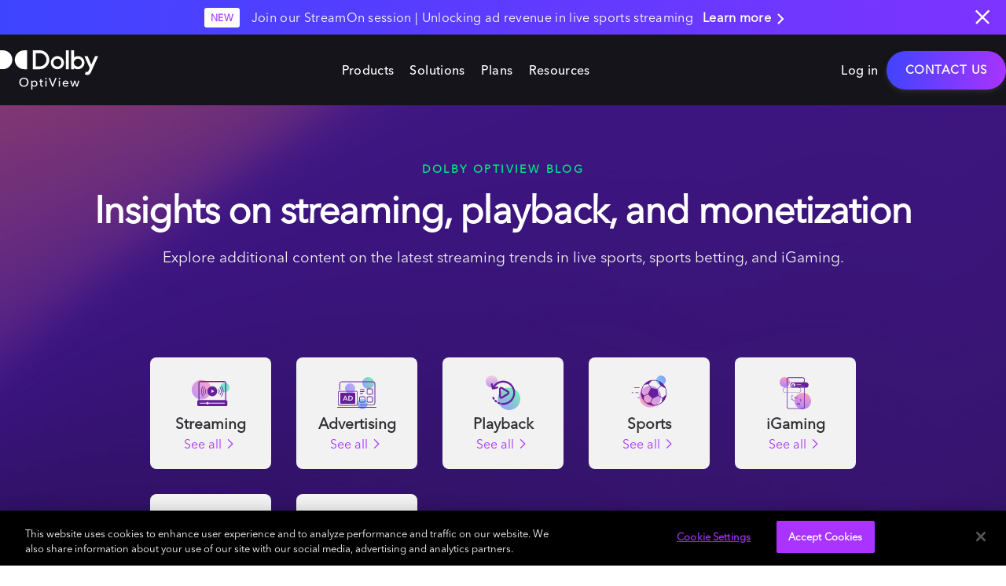

--- FILE ---
content_type: text/html; charset=UTF-8
request_url: https://optiview.dolby.com/resources/blog/
body_size: 32808
content:
<!DOCTYPE html>
<html lang="en-US">

<head>
  <meta charset="UTF-8">
  <meta name='robots' content='index, follow, max-image-preview:large, max-snippet:-1, max-video-preview:-1' />
	<style>img:is([sizes="auto" i], [sizes^="auto," i]) { contain-intrinsic-size: 3000px 1500px }</style>
	<script src="https://cdn.cookielaw.org/scripttemplates/otSDKStub.js" type="text/javascript" charset="UTF-8" data-domain-script="01967d68-f911-7cbf-979c-10d789032c5a" ></script>
<script type="text/javascript">
function OptanonWrapper() { }
</script><meta name="viewport" content="width=device-width, initial-scale=1">
	<!-- This site is optimized with the Yoast SEO Premium plugin v26.0 (Yoast SEO v26.0) - https://yoast.com/wordpress/plugins/seo/ -->
	<title>Blog | Dolby OptiView</title>
	<meta name="description" content="From developer guides to addressing industry pain points – get the latest in streaming, playback, and advertising news from the Dolby OptiView team." />
	<link rel="canonical" href="https://optiview.dolby.com/resources/blog/" />
	<meta property="og:locale" content="en_US" />
	<meta property="og:type" content="article" />
	<meta property="og:title" content="Blog" />
	<meta property="og:description" content="DOLBY OPTIVIEW BLOG Insights on streaming, playback, and monetization Explore additional content on the latest streaming trends in live sports, sports" />
	<meta property="og:url" content="https://optiview.dolby.com/resources/blog/" />
	<meta property="og:site_name" content="Dolby OptiView" />
	<meta property="article:modified_time" content="2025-11-04T18:21:41+00:00" />
	<meta property="og:image" content="https://optiview.dolby.com/wp-content/uploads/2022/03/odyssey-dolby.webp" />
	<meta property="og:image:width" content="908" />
	<meta property="og:image:height" content="574" />
	<meta property="og:image:type" content="image/webp" />
	<meta name="twitter:card" content="summary_large_image" />
	<meta name="twitter:label1" content="Est. reading time" />
	<meta name="twitter:data1" content="1 minute" />
	<script type="application/ld+json" class="yoast-schema-graph">{"@context":"https://schema.org","@graph":[{"@type":"WebPage","@id":"https://optiview.dolby.com/resources/blog/","url":"https://optiview.dolby.com/resources/blog/","name":"Blog | Dolby OptiView","isPartOf":{"@id":"https://optiview.dolby.com/#website"},"primaryImageOfPage":{"@id":"https://optiview.dolby.com/resources/blog/#primaryimage"},"image":{"@id":"https://optiview.dolby.com/resources/blog/#primaryimage"},"thumbnailUrl":"https://optiview.dolby.com/wp-content/uploads/2022/03/odyssey-dolby.webp","datePublished":"2021-09-18T02:33:20+00:00","dateModified":"2025-11-04T18:21:41+00:00","description":"From developer guides to addressing industry pain points – get the latest in streaming, playback, and advertising news from the Dolby OptiView team.","breadcrumb":{"@id":"https://optiview.dolby.com/resources/blog/#breadcrumb"},"inLanguage":"en-US","potentialAction":[{"@type":"ReadAction","target":["https://optiview.dolby.com/resources/blog/"]}]},{"@type":"ImageObject","inLanguage":"en-US","@id":"https://optiview.dolby.com/resources/blog/#primaryimage","url":"https://optiview.dolby.com/wp-content/uploads/2022/03/odyssey-dolby.webp","contentUrl":"https://optiview.dolby.com/wp-content/uploads/2022/03/odyssey-dolby.webp","width":908,"height":574},{"@type":"BreadcrumbList","@id":"https://optiview.dolby.com/resources/blog/#breadcrumb","itemListElement":[{"@type":"ListItem","position":1,"name":"Home","item":"https://optiview.dolby.com/"},{"@type":"ListItem","position":2,"name":"Resources","item":"https://optiview.dolby.com/resources/"},{"@type":"ListItem","position":3,"name":"Blog"}]},{"@type":"WebSite","@id":"https://optiview.dolby.com/#website","url":"https://optiview.dolby.com/","name":"Dolby OptiView","description":"High Quality Live Streaming &amp; Playback","publisher":{"@id":"https://optiview.dolby.com/#organization"},"alternateName":"Dolby OptiView","potentialAction":[{"@type":"SearchAction","target":{"@type":"EntryPoint","urlTemplate":"https://optiview.dolby.com/?s={search_term_string}"},"query-input":{"@type":"PropertyValueSpecification","valueRequired":true,"valueName":"search_term_string"}}],"inLanguage":"en-US"},{"@type":"Organization","@id":"https://optiview.dolby.com/#organization","name":"Dolby OptiView","url":"https://optiview.dolby.com/","logo":{"@type":"ImageObject","inLanguage":"en-US","@id":"https://optiview.dolby.com/#/schema/logo/image/","url":"https://optiview.dolby.com/wp-content/uploads/2021/07/DolbyIO-favicon.png","contentUrl":"https://optiview.dolby.com/wp-content/uploads/2021/07/DolbyIO-favicon.png","width":512,"height":512,"caption":"Dolby OptiView"},"image":{"@id":"https://optiview.dolby.com/#/schema/logo/image/"}}]}</script>
	<!-- / Yoast SEO Premium plugin. -->


<!-- Google Tag Manager -->
<script>(function(w,d,s,l,i){w[l]=w[l]||[];w[l].push({'gtm.start':
new Date().getTime(),event:'gtm.js'});var f=d.getElementsByTagName(s)[0],
j=d.createElement(s),dl=l!='dataLayer'?'&l='+l:'';j.async=true;j.src=
'https://www.googletagmanager.com/gtm.js?id='+i+dl;f.parentNode.insertBefore(j,f);
})(window,document,'script','dataLayer','GTM-TVR6CV9');</script>
<!-- End Google Tag Manager --><link rel='dns-prefetch' href='//js.hs-scripts.com' />
<link rel="alternate" type="application/rss+xml" title="Dolby OptiView &raquo; Feed" href="https://optiview.dolby.com/feed/" />
<script>
var utms = [
      "gclid",
      "utm_campaign",
      "utm_medium",
      "utm_source",
      "utm_term",
    ]
    var params = window.location.search.substring(1).split("&")
    var temp = location.host.split(".").reverse()
    var rootDomain = "." + temp[1] + "." + temp[0]
    var cookieString = ""
    params.forEach(el => {
      const split = el.split("=")
      if (utms.includes(split[0]))
        cookieString += "$$$" + split[0] + "---" + split[1]
    })
        var expiryDate = new Date();
    expiryDate.setMonth(expiryDate.getMonth() + 3);
    if (cookieString !== "") {
      document.cookie = "utm_data=" + cookieString + "; domain=" + rootDomain + " ;path=/; expires=" + expiryDate.toGMTString();
    }
</script><script>
window._wpemojiSettings = {"baseUrl":"https:\/\/s.w.org\/images\/core\/emoji\/16.0.1\/72x72\/","ext":".png","svgUrl":"https:\/\/s.w.org\/images\/core\/emoji\/16.0.1\/svg\/","svgExt":".svg","source":{"concatemoji":"https:\/\/optiview.dolby.com\/wp-includes\/js\/wp-emoji-release.min.js?ver=6.8.3"}};
/*! This file is auto-generated */
!function(s,n){var o,i,e;function c(e){try{var t={supportTests:e,timestamp:(new Date).valueOf()};sessionStorage.setItem(o,JSON.stringify(t))}catch(e){}}function p(e,t,n){e.clearRect(0,0,e.canvas.width,e.canvas.height),e.fillText(t,0,0);var t=new Uint32Array(e.getImageData(0,0,e.canvas.width,e.canvas.height).data),a=(e.clearRect(0,0,e.canvas.width,e.canvas.height),e.fillText(n,0,0),new Uint32Array(e.getImageData(0,0,e.canvas.width,e.canvas.height).data));return t.every(function(e,t){return e===a[t]})}function u(e,t){e.clearRect(0,0,e.canvas.width,e.canvas.height),e.fillText(t,0,0);for(var n=e.getImageData(16,16,1,1),a=0;a<n.data.length;a++)if(0!==n.data[a])return!1;return!0}function f(e,t,n,a){switch(t){case"flag":return n(e,"\ud83c\udff3\ufe0f\u200d\u26a7\ufe0f","\ud83c\udff3\ufe0f\u200b\u26a7\ufe0f")?!1:!n(e,"\ud83c\udde8\ud83c\uddf6","\ud83c\udde8\u200b\ud83c\uddf6")&&!n(e,"\ud83c\udff4\udb40\udc67\udb40\udc62\udb40\udc65\udb40\udc6e\udb40\udc67\udb40\udc7f","\ud83c\udff4\u200b\udb40\udc67\u200b\udb40\udc62\u200b\udb40\udc65\u200b\udb40\udc6e\u200b\udb40\udc67\u200b\udb40\udc7f");case"emoji":return!a(e,"\ud83e\udedf")}return!1}function g(e,t,n,a){var r="undefined"!=typeof WorkerGlobalScope&&self instanceof WorkerGlobalScope?new OffscreenCanvas(300,150):s.createElement("canvas"),o=r.getContext("2d",{willReadFrequently:!0}),i=(o.textBaseline="top",o.font="600 32px Arial",{});return e.forEach(function(e){i[e]=t(o,e,n,a)}),i}function t(e){var t=s.createElement("script");t.src=e,t.defer=!0,s.head.appendChild(t)}"undefined"!=typeof Promise&&(o="wpEmojiSettingsSupports",i=["flag","emoji"],n.supports={everything:!0,everythingExceptFlag:!0},e=new Promise(function(e){s.addEventListener("DOMContentLoaded",e,{once:!0})}),new Promise(function(t){var n=function(){try{var e=JSON.parse(sessionStorage.getItem(o));if("object"==typeof e&&"number"==typeof e.timestamp&&(new Date).valueOf()<e.timestamp+604800&&"object"==typeof e.supportTests)return e.supportTests}catch(e){}return null}();if(!n){if("undefined"!=typeof Worker&&"undefined"!=typeof OffscreenCanvas&&"undefined"!=typeof URL&&URL.createObjectURL&&"undefined"!=typeof Blob)try{var e="postMessage("+g.toString()+"("+[JSON.stringify(i),f.toString(),p.toString(),u.toString()].join(",")+"));",a=new Blob([e],{type:"text/javascript"}),r=new Worker(URL.createObjectURL(a),{name:"wpTestEmojiSupports"});return void(r.onmessage=function(e){c(n=e.data),r.terminate(),t(n)})}catch(e){}c(n=g(i,f,p,u))}t(n)}).then(function(e){for(var t in e)n.supports[t]=e[t],n.supports.everything=n.supports.everything&&n.supports[t],"flag"!==t&&(n.supports.everythingExceptFlag=n.supports.everythingExceptFlag&&n.supports[t]);n.supports.everythingExceptFlag=n.supports.everythingExceptFlag&&!n.supports.flag,n.DOMReady=!1,n.readyCallback=function(){n.DOMReady=!0}}).then(function(){return e}).then(function(){var e;n.supports.everything||(n.readyCallback(),(e=n.source||{}).concatemoji?t(e.concatemoji):e.wpemoji&&e.twemoji&&(t(e.twemoji),t(e.wpemoji)))}))}((window,document),window._wpemojiSettings);
</script>
<style id='wp-emoji-styles-inline-css'>

	img.wp-smiley, img.emoji {
		display: inline !important;
		border: none !important;
		box-shadow: none !important;
		height: 1em !important;
		width: 1em !important;
		margin: 0 0.07em !important;
		vertical-align: -0.1em !important;
		background: none !important;
		padding: 0 !important;
	}
</style>
<link rel='stylesheet' id='wp-block-library-css' href='https://optiview.dolby.com/wp-includes/css/dist/block-library/style.min.css?ver=6.8.3' media='all' />
<style id='classic-theme-styles-inline-css'>
/*! This file is auto-generated */
.wp-block-button__link{color:#fff;background-color:#32373c;border-radius:9999px;box-shadow:none;text-decoration:none;padding:calc(.667em + 2px) calc(1.333em + 2px);font-size:1.125em}.wp-block-file__button{background:#32373c;color:#fff;text-decoration:none}
</style>
<style id='ctc-term-title-style-inline-css'>
.ctc-block-controls-dropdown .components-base-control__field{margin:0 !important}

</style>
<style id='ctc-copy-button-style-inline-css'>
.wp-block-ctc-copy-button{font-size:14px;line-height:normal;padding:8px 16px;border-width:1px;border-style:solid;border-color:inherit;border-radius:4px;cursor:pointer;display:inline-block}.ctc-copy-button-textarea{display:none !important}
</style>
<style id='ctc-copy-icon-style-inline-css'>
.wp-block-ctc-copy-icon .ctc-block-copy-icon{background:rgba(0,0,0,0);padding:0;margin:0;position:relative;cursor:pointer}.wp-block-ctc-copy-icon .ctc-block-copy-icon .check-icon{display:none}.wp-block-ctc-copy-icon .ctc-block-copy-icon svg{height:1em;width:1em}.wp-block-ctc-copy-icon .ctc-block-copy-icon::after{position:absolute;content:attr(aria-label);padding:.5em .75em;right:100%;color:#fff;background:#24292f;font-size:11px;border-radius:6px;line-height:1;right:100%;bottom:50%;margin-right:6px;-webkit-transform:translateY(50%);transform:translateY(50%)}.wp-block-ctc-copy-icon .ctc-block-copy-icon::before{content:"";top:50%;bottom:50%;left:-7px;margin-top:-6px;border:6px solid rgba(0,0,0,0);border-left-color:#24292f;position:absolute}.wp-block-ctc-copy-icon .ctc-block-copy-icon::after,.wp-block-ctc-copy-icon .ctc-block-copy-icon::before{opacity:0;visibility:hidden;-webkit-transition:opacity .2s ease-in-out,visibility .2s ease-in-out;transition:opacity .2s ease-in-out,visibility .2s ease-in-out}.wp-block-ctc-copy-icon .ctc-block-copy-icon.copied::after,.wp-block-ctc-copy-icon .ctc-block-copy-icon.copied::before{opacity:1;visibility:visible;-webkit-transition:opacity .2s ease-in-out,visibility .2s ease-in-out;transition:opacity .2s ease-in-out,visibility .2s ease-in-out}.wp-block-ctc-copy-icon .ctc-block-copy-icon.copied .check-icon{display:inline-block}.wp-block-ctc-copy-icon .ctc-block-copy-icon.copied .copy-icon{display:none !important}.ctc-copy-icon-textarea{display:none !important}
</style>
<style id='ctc-social-share-style-inline-css'>
.wp-block-ctc-social-share{display:-webkit-box;display:-ms-flexbox;display:flex;-webkit-box-align:center;-ms-flex-align:center;align-items:center;gap:8px}.wp-block-ctc-social-share svg{height:16px;width:16px}.wp-block-ctc-social-share a{display:-webkit-inline-box;display:-ms-inline-flexbox;display:inline-flex}.wp-block-ctc-social-share a:focus{outline:none}
</style>
<link rel='stylesheet' id='prismatic-blocks-css' href='https://optiview.dolby.com/wp-content/plugins/prismatic/css/styles-blocks.css?ver=6.8.3' media='all' />
<style id='safe-svg-svg-icon-style-inline-css'>
.safe-svg-cover{text-align:center}.safe-svg-cover .safe-svg-inside{display:inline-block;max-width:100%}.safe-svg-cover svg{fill:currentColor;height:100%;max-height:100%;max-width:100%;width:100%}

</style>
<style id='filebird-block-filebird-gallery-style-inline-css'>
ul.filebird-block-filebird-gallery{margin:auto!important;padding:0!important;width:100%}ul.filebird-block-filebird-gallery.layout-grid{display:grid;grid-gap:20px;align-items:stretch;grid-template-columns:repeat(var(--columns),1fr);justify-items:stretch}ul.filebird-block-filebird-gallery.layout-grid li img{border:1px solid #ccc;box-shadow:2px 2px 6px 0 rgba(0,0,0,.3);height:100%;max-width:100%;-o-object-fit:cover;object-fit:cover;width:100%}ul.filebird-block-filebird-gallery.layout-masonry{-moz-column-count:var(--columns);-moz-column-gap:var(--space);column-gap:var(--space);-moz-column-width:var(--min-width);columns:var(--min-width) var(--columns);display:block;overflow:auto}ul.filebird-block-filebird-gallery.layout-masonry li{margin-bottom:var(--space)}ul.filebird-block-filebird-gallery li{list-style:none}ul.filebird-block-filebird-gallery li figure{height:100%;margin:0;padding:0;position:relative;width:100%}ul.filebird-block-filebird-gallery li figure figcaption{background:linear-gradient(0deg,rgba(0,0,0,.7),rgba(0,0,0,.3) 70%,transparent);bottom:0;box-sizing:border-box;color:#fff;font-size:.8em;margin:0;max-height:100%;overflow:auto;padding:3em .77em .7em;position:absolute;text-align:center;width:100%;z-index:2}ul.filebird-block-filebird-gallery li figure figcaption a{color:inherit}

</style>
<link rel='stylesheet' id='mpp_gutenberg-css' href='https://optiview.dolby.com/wp-content/plugins/metronet-profile-picture/dist/blocks.style.build.css?ver=2.6.3' media='all' />
<style id='global-styles-inline-css'>
:root{--wp--preset--aspect-ratio--square: 1;--wp--preset--aspect-ratio--4-3: 4/3;--wp--preset--aspect-ratio--3-4: 3/4;--wp--preset--aspect-ratio--3-2: 3/2;--wp--preset--aspect-ratio--2-3: 2/3;--wp--preset--aspect-ratio--16-9: 16/9;--wp--preset--aspect-ratio--9-16: 9/16;--wp--preset--color--black: #000000;--wp--preset--color--cyan-bluish-gray: #abb8c3;--wp--preset--color--white: #ffffff;--wp--preset--color--pale-pink: #f78da7;--wp--preset--color--vivid-red: #cf2e2e;--wp--preset--color--luminous-vivid-orange: #ff6900;--wp--preset--color--luminous-vivid-amber: #fcb900;--wp--preset--color--light-green-cyan: #7bdcb5;--wp--preset--color--vivid-green-cyan: #00d084;--wp--preset--color--pale-cyan-blue: #8ed1fc;--wp--preset--color--vivid-cyan-blue: #0693e3;--wp--preset--color--vivid-purple: #9b51e0;--wp--preset--color--contrast: var(--contrast);--wp--preset--color--contrast-2: var(--contrast-2);--wp--preset--color--contrast-3: var(--contrast-3);--wp--preset--color--base: var(--base);--wp--preset--color--base-2: var(--base-2);--wp--preset--color--base-3: var(--base-3);--wp--preset--color--accent: var(--accent);--wp--preset--color--global-color-8: var(--global-color-8);--wp--preset--color--global-color-9: var(--global-color-9);--wp--preset--color--global-color-10: var(--global-color-10);--wp--preset--gradient--vivid-cyan-blue-to-vivid-purple: linear-gradient(135deg,rgba(6,147,227,1) 0%,rgb(155,81,224) 100%);--wp--preset--gradient--light-green-cyan-to-vivid-green-cyan: linear-gradient(135deg,rgb(122,220,180) 0%,rgb(0,208,130) 100%);--wp--preset--gradient--luminous-vivid-amber-to-luminous-vivid-orange: linear-gradient(135deg,rgba(252,185,0,1) 0%,rgba(255,105,0,1) 100%);--wp--preset--gradient--luminous-vivid-orange-to-vivid-red: linear-gradient(135deg,rgba(255,105,0,1) 0%,rgb(207,46,46) 100%);--wp--preset--gradient--very-light-gray-to-cyan-bluish-gray: linear-gradient(135deg,rgb(238,238,238) 0%,rgb(169,184,195) 100%);--wp--preset--gradient--cool-to-warm-spectrum: linear-gradient(135deg,rgb(74,234,220) 0%,rgb(151,120,209) 20%,rgb(207,42,186) 40%,rgb(238,44,130) 60%,rgb(251,105,98) 80%,rgb(254,248,76) 100%);--wp--preset--gradient--blush-light-purple: linear-gradient(135deg,rgb(255,206,236) 0%,rgb(152,150,240) 100%);--wp--preset--gradient--blush-bordeaux: linear-gradient(135deg,rgb(254,205,165) 0%,rgb(254,45,45) 50%,rgb(107,0,62) 100%);--wp--preset--gradient--luminous-dusk: linear-gradient(135deg,rgb(255,203,112) 0%,rgb(199,81,192) 50%,rgb(65,88,208) 100%);--wp--preset--gradient--pale-ocean: linear-gradient(135deg,rgb(255,245,203) 0%,rgb(182,227,212) 50%,rgb(51,167,181) 100%);--wp--preset--gradient--electric-grass: linear-gradient(135deg,rgb(202,248,128) 0%,rgb(113,206,126) 100%);--wp--preset--gradient--midnight: linear-gradient(135deg,rgb(2,3,129) 0%,rgb(40,116,252) 100%);--wp--preset--font-size--small: 13px;--wp--preset--font-size--medium: 20px;--wp--preset--font-size--large: 36px;--wp--preset--font-size--x-large: 42px;--wp--preset--spacing--20: 0.44rem;--wp--preset--spacing--30: 0.67rem;--wp--preset--spacing--40: 1rem;--wp--preset--spacing--50: 1.5rem;--wp--preset--spacing--60: 2.25rem;--wp--preset--spacing--70: 3.38rem;--wp--preset--spacing--80: 5.06rem;--wp--preset--shadow--natural: 6px 6px 9px rgba(0, 0, 0, 0.2);--wp--preset--shadow--deep: 12px 12px 50px rgba(0, 0, 0, 0.4);--wp--preset--shadow--sharp: 6px 6px 0px rgba(0, 0, 0, 0.2);--wp--preset--shadow--outlined: 6px 6px 0px -3px rgba(255, 255, 255, 1), 6px 6px rgba(0, 0, 0, 1);--wp--preset--shadow--crisp: 6px 6px 0px rgba(0, 0, 0, 1);}:where(.is-layout-flex){gap: 0.5em;}:where(.is-layout-grid){gap: 0.5em;}body .is-layout-flex{display: flex;}.is-layout-flex{flex-wrap: wrap;align-items: center;}.is-layout-flex > :is(*, div){margin: 0;}body .is-layout-grid{display: grid;}.is-layout-grid > :is(*, div){margin: 0;}:where(.wp-block-columns.is-layout-flex){gap: 2em;}:where(.wp-block-columns.is-layout-grid){gap: 2em;}:where(.wp-block-post-template.is-layout-flex){gap: 1.25em;}:where(.wp-block-post-template.is-layout-grid){gap: 1.25em;}.has-black-color{color: var(--wp--preset--color--black) !important;}.has-cyan-bluish-gray-color{color: var(--wp--preset--color--cyan-bluish-gray) !important;}.has-white-color{color: var(--wp--preset--color--white) !important;}.has-pale-pink-color{color: var(--wp--preset--color--pale-pink) !important;}.has-vivid-red-color{color: var(--wp--preset--color--vivid-red) !important;}.has-luminous-vivid-orange-color{color: var(--wp--preset--color--luminous-vivid-orange) !important;}.has-luminous-vivid-amber-color{color: var(--wp--preset--color--luminous-vivid-amber) !important;}.has-light-green-cyan-color{color: var(--wp--preset--color--light-green-cyan) !important;}.has-vivid-green-cyan-color{color: var(--wp--preset--color--vivid-green-cyan) !important;}.has-pale-cyan-blue-color{color: var(--wp--preset--color--pale-cyan-blue) !important;}.has-vivid-cyan-blue-color{color: var(--wp--preset--color--vivid-cyan-blue) !important;}.has-vivid-purple-color{color: var(--wp--preset--color--vivid-purple) !important;}.has-black-background-color{background-color: var(--wp--preset--color--black) !important;}.has-cyan-bluish-gray-background-color{background-color: var(--wp--preset--color--cyan-bluish-gray) !important;}.has-white-background-color{background-color: var(--wp--preset--color--white) !important;}.has-pale-pink-background-color{background-color: var(--wp--preset--color--pale-pink) !important;}.has-vivid-red-background-color{background-color: var(--wp--preset--color--vivid-red) !important;}.has-luminous-vivid-orange-background-color{background-color: var(--wp--preset--color--luminous-vivid-orange) !important;}.has-luminous-vivid-amber-background-color{background-color: var(--wp--preset--color--luminous-vivid-amber) !important;}.has-light-green-cyan-background-color{background-color: var(--wp--preset--color--light-green-cyan) !important;}.has-vivid-green-cyan-background-color{background-color: var(--wp--preset--color--vivid-green-cyan) !important;}.has-pale-cyan-blue-background-color{background-color: var(--wp--preset--color--pale-cyan-blue) !important;}.has-vivid-cyan-blue-background-color{background-color: var(--wp--preset--color--vivid-cyan-blue) !important;}.has-vivid-purple-background-color{background-color: var(--wp--preset--color--vivid-purple) !important;}.has-black-border-color{border-color: var(--wp--preset--color--black) !important;}.has-cyan-bluish-gray-border-color{border-color: var(--wp--preset--color--cyan-bluish-gray) !important;}.has-white-border-color{border-color: var(--wp--preset--color--white) !important;}.has-pale-pink-border-color{border-color: var(--wp--preset--color--pale-pink) !important;}.has-vivid-red-border-color{border-color: var(--wp--preset--color--vivid-red) !important;}.has-luminous-vivid-orange-border-color{border-color: var(--wp--preset--color--luminous-vivid-orange) !important;}.has-luminous-vivid-amber-border-color{border-color: var(--wp--preset--color--luminous-vivid-amber) !important;}.has-light-green-cyan-border-color{border-color: var(--wp--preset--color--light-green-cyan) !important;}.has-vivid-green-cyan-border-color{border-color: var(--wp--preset--color--vivid-green-cyan) !important;}.has-pale-cyan-blue-border-color{border-color: var(--wp--preset--color--pale-cyan-blue) !important;}.has-vivid-cyan-blue-border-color{border-color: var(--wp--preset--color--vivid-cyan-blue) !important;}.has-vivid-purple-border-color{border-color: var(--wp--preset--color--vivid-purple) !important;}.has-vivid-cyan-blue-to-vivid-purple-gradient-background{background: var(--wp--preset--gradient--vivid-cyan-blue-to-vivid-purple) !important;}.has-light-green-cyan-to-vivid-green-cyan-gradient-background{background: var(--wp--preset--gradient--light-green-cyan-to-vivid-green-cyan) !important;}.has-luminous-vivid-amber-to-luminous-vivid-orange-gradient-background{background: var(--wp--preset--gradient--luminous-vivid-amber-to-luminous-vivid-orange) !important;}.has-luminous-vivid-orange-to-vivid-red-gradient-background{background: var(--wp--preset--gradient--luminous-vivid-orange-to-vivid-red) !important;}.has-very-light-gray-to-cyan-bluish-gray-gradient-background{background: var(--wp--preset--gradient--very-light-gray-to-cyan-bluish-gray) !important;}.has-cool-to-warm-spectrum-gradient-background{background: var(--wp--preset--gradient--cool-to-warm-spectrum) !important;}.has-blush-light-purple-gradient-background{background: var(--wp--preset--gradient--blush-light-purple) !important;}.has-blush-bordeaux-gradient-background{background: var(--wp--preset--gradient--blush-bordeaux) !important;}.has-luminous-dusk-gradient-background{background: var(--wp--preset--gradient--luminous-dusk) !important;}.has-pale-ocean-gradient-background{background: var(--wp--preset--gradient--pale-ocean) !important;}.has-electric-grass-gradient-background{background: var(--wp--preset--gradient--electric-grass) !important;}.has-midnight-gradient-background{background: var(--wp--preset--gradient--midnight) !important;}.has-small-font-size{font-size: var(--wp--preset--font-size--small) !important;}.has-medium-font-size{font-size: var(--wp--preset--font-size--medium) !important;}.has-large-font-size{font-size: var(--wp--preset--font-size--large) !important;}.has-x-large-font-size{font-size: var(--wp--preset--font-size--x-large) !important;}
:where(.wp-block-post-template.is-layout-flex){gap: 1.25em;}:where(.wp-block-post-template.is-layout-grid){gap: 1.25em;}
:where(.wp-block-columns.is-layout-flex){gap: 2em;}:where(.wp-block-columns.is-layout-grid){gap: 2em;}
:root :where(.wp-block-pullquote){font-size: 1.5em;line-height: 1.6;}
</style>
<link rel='stylesheet' id='pb-accordion-blocks-style-css' href='https://optiview.dolby.com/wp-content/plugins/accordion-blocks/build/index.css?ver=1762458582' media='all' />
<link rel='stylesheet' id='copy-the-code-css' href='https://optiview.dolby.com/wp-content/plugins/copy-the-code/assets/css/copy-the-code.css?ver=4.0.5' media='all' />
<link rel='stylesheet' id='ctc-copy-inline-css' href='https://optiview.dolby.com/wp-content/plugins/copy-the-code/assets/css/copy-inline.css?ver=4.0.5' media='all' />
<link rel='stylesheet' id='dolby-notification-bar-css-css' href='https://optiview.dolby.com/wp-content/plugins/dolby-notification-bar/dolby-notification-bar.css?ver=1762458583' media='all' />
<link rel='stylesheet' id='socialsnap-styles-css' href='https://optiview.dolby.com/wp-content/plugins/socialsnap-plus/assets/css/socialsnap.css?ver=1.1.16' media='all' />
<link rel='stylesheet' id='dbio-acf-blocks-elements-css' href='https://optiview.dolby.com/wp-content/themes/generatepress_child/blocks/blocks_elements.css?ver=1.0' media='all' />
<link rel='stylesheet' id='single_post-css' href='https://optiview.dolby.com/wp-content/themes/generatepress_child/wg-custom.css?ver=1762458583' media='all' />
<link rel='stylesheet' id='generate-style-css' href='https://optiview.dolby.com/wp-content/themes/generatepress/assets/css/main.min.css?ver=3.6.0' media='all' />
<style id='generate-style-inline-css'>
body{background-color:var(--base-2);color:#B9B9BA;}a{color:var(--accent);}a{text-decoration:underline;}.entry-title a, .site-branding a, a.button, .wp-block-button__link, .main-navigation a{text-decoration:none;}a:hover, a:focus, a:active{color:var(--contrast);}.grid-container{max-width:1313px;}.wp-block-group__inner-container{max-width:1313px;margin-left:auto;margin-right:auto;}@media (max-width: 500px) and (min-width: 961px){.inside-header{display:flex;flex-direction:column;align-items:center;}.site-logo, .site-branding{margin-bottom:1.5em;}#site-navigation{margin:0 auto;}.header-widget{margin-top:1.5em;}}.site-header .header-image{width:150px;}:root{--contrast:#B9B9BA;--contrast-2:#6A6A6D;--contrast-3:#B9B9BA;--base:#14141a;--base-2:#8829cc;--base-3:#14141a;--accent:#35C8FF;--global-color-8:#AA33FF;--global-color-9:#3E44FE;--global-color-10:#ffffff;}:root .has-contrast-color{color:var(--contrast);}:root .has-contrast-background-color{background-color:var(--contrast);}:root .has-contrast-2-color{color:var(--contrast-2);}:root .has-contrast-2-background-color{background-color:var(--contrast-2);}:root .has-contrast-3-color{color:var(--contrast-3);}:root .has-contrast-3-background-color{background-color:var(--contrast-3);}:root .has-base-color{color:var(--base);}:root .has-base-background-color{background-color:var(--base);}:root .has-base-2-color{color:var(--base-2);}:root .has-base-2-background-color{background-color:var(--base-2);}:root .has-base-3-color{color:var(--base-3);}:root .has-base-3-background-color{background-color:var(--base-3);}:root .has-accent-color{color:var(--accent);}:root .has-accent-background-color{background-color:var(--accent);}:root .has-global-color-8-color{color:var(--global-color-8);}:root .has-global-color-8-background-color{background-color:var(--global-color-8);}:root .has-global-color-9-color{color:var(--global-color-9);}:root .has-global-color-9-background-color{background-color:var(--global-color-9);}:root .has-global-color-10-color{color:var(--global-color-10);}:root .has-global-color-10-background-color{background-color:var(--global-color-10);}body, button, input, select, textarea{font-family:"avenir-next-regular";font-weight:500;font-size:17px;}body{line-height:1.6;}h1, h2, h3, h4, h5, h6{margin-bottom:18px;}h1{font-weight:600;font-size:48px;letter-spacing:-.02em;line-height:1.2em;margin-bottom:18px;}@media (max-width: 1024px){h1{font-size:42px;}}@media (max-width:768px){h1{font-size:36px;}}.eyebrow-hd{font-weight:600;text-transform:uppercase;font-size:18px;letter-spacing:.15em;line-height:1.58em;}@media (max-width:768px){.eyebrow-hd{font-size:13px;}}p{font-family:"avenir-next-regular";font-weight:600;font-size:17px;line-height:1.6em;}h2{font-weight:600;font-size:36px;letter-spacing:-.005em;line-height:1.2em;margin-bottom:18px;}@media (max-width: 1024px){h2{font-size:34px;}}@media (max-width:768px){h2{font-size:28px;line-height:1.1em;}}h4{font-family:"avenir-next-medium";font-weight:600;font-size:32px;letter-spacing:-.005em;line-height:1.2em;margin-bottom:18px;}@media (max-width:768px){h4{font-size:22px;}}h5{font-weight:600;font-size:24px;letter-spacing:-.005em;line-height:1.25em;}@media (max-width:768px){h5{font-size:20px;}}h3{font-size:40px;letter-spacing:-.005em;margin-bottom:18px;}@media (max-width:768px){h3{font-size:24px;}}.main-navigation a, .main-navigation .menu-toggle, .main-navigation .menu-bar-items{font-family:"avenir-next-medium";font-weight:600;font-size:16px;}.top-bar{background-color:#636363;color:#ffffff;}.top-bar a{color:#ffffff;}.top-bar a:hover{color:#303030;}.mobile-menu-control-wrapper .menu-toggle,.mobile-menu-control-wrapper .menu-toggle:hover,.mobile-menu-control-wrapper .menu-toggle:focus,.has-inline-mobile-toggle #site-navigation.toggled{background-color:rgba(0, 0, 0, 0.02);}.separate-containers .inside-article, .separate-containers .comments-area, .separate-containers .page-header, .one-container .container, .separate-containers .paging-navigation, .inside-page-header{color:var(--contrast-3);background-color:var(--base-3);}.entry-title a{color:var(--contrast);}.entry-title a:hover{color:var(--contrast-2);}.entry-meta{color:var(--contrast-2);}h1{color:var(--global-color-10);}h2{color:var(--global-color-10);}h3{color:var(--global-color-10);}h4{color:var(--global-color-10);}h5{color:#ffffff;}h6{color:var(--global-color-10);}.sidebar .widget{background-color:var(--base-3);}.footer-widgets{background-color:var(--base-3);}.site-info{background-color:var(--base);}input[type="text"],input[type="email"],input[type="url"],input[type="password"],input[type="search"],input[type="tel"],input[type="number"],textarea,select{color:var(--contrast);background-color:var(--base-2);border-color:var(--base);}input[type="text"]:focus,input[type="email"]:focus,input[type="url"]:focus,input[type="password"]:focus,input[type="search"]:focus,input[type="tel"]:focus,input[type="number"]:focus,textarea:focus,select:focus{color:var(--contrast);background-color:var(--base-2);border-color:var(--contrast-3);}button,html input[type="button"],input[type="reset"],input[type="submit"],a.button,a.wp-block-button__link:not(.has-background){color:var(--global-color-10);background-color:var(--base-2);}button:hover,html input[type="button"]:hover,input[type="reset"]:hover,input[type="submit"]:hover,a.button:hover,button:focus,html input[type="button"]:focus,input[type="reset"]:focus,input[type="submit"]:focus,a.button:focus,a.wp-block-button__link:not(.has-background):active,a.wp-block-button__link:not(.has-background):focus,a.wp-block-button__link:not(.has-background):hover{color:var(--global-color-10);background-color:var(--base);}a.generate-back-to-top{background-color:rgba( 0,0,0,0.4 );color:#ffffff;}a.generate-back-to-top:hover,a.generate-back-to-top:focus{background-color:rgba( 0,0,0,0.6 );color:#ffffff;}:root{--gp-search-modal-bg-color:var(--base-3);--gp-search-modal-text-color:var(--contrast);--gp-search-modal-overlay-bg-color:rgba(0,0,0,0.2);}@media (max-width: 960px){.main-navigation .menu-bar-item:hover > a, .main-navigation .menu-bar-item.sfHover > a{background:none;}}.inside-header{padding:42px 0px 12px 0px;}.nav-below-header .main-navigation .inside-navigation.grid-container, .nav-above-header .main-navigation .inside-navigation.grid-container{padding:0px 20px 0px 20px;}.separate-containers .inside-article, .separate-containers .comments-area, .separate-containers .page-header, .separate-containers .paging-navigation, .one-container .site-content, .inside-page-header{padding:0px;}.site-main .wp-block-group__inner-container{padding:0px;}.separate-containers .paging-navigation{padding-top:20px;padding-bottom:20px;}.entry-content .alignwide, body:not(.no-sidebar) .entry-content .alignfull{margin-left:-0px;width:calc(100% + 0px);max-width:calc(100% + 0px);}.one-container.right-sidebar .site-main,.one-container.both-right .site-main{margin-right:0px;}.one-container.left-sidebar .site-main,.one-container.both-left .site-main{margin-left:0px;}.one-container.both-sidebars .site-main{margin:0px;}.sidebar .widget, .page-header, .widget-area .main-navigation, .site-main > *{margin-bottom:0px;}.separate-containers .site-main{margin:0px;}.both-right .inside-left-sidebar,.both-left .inside-left-sidebar{margin-right:0px;}.both-right .inside-right-sidebar,.both-left .inside-right-sidebar{margin-left:0px;}.one-container.archive .post:not(:last-child):not(.is-loop-template-item), .one-container.blog .post:not(:last-child):not(.is-loop-template-item){padding-bottom:0px;}.separate-containers .featured-image{margin-top:0px;}.separate-containers .inside-right-sidebar, .separate-containers .inside-left-sidebar{margin-top:0px;margin-bottom:0px;}.main-navigation .main-nav ul ul li a{padding:12px 20px 12px 20px;}.rtl .menu-item-has-children .dropdown-menu-toggle{padding-left:20px;}.menu-item-has-children ul .dropdown-menu-toggle{padding-top:12px;padding-bottom:12px;margin-top:-12px;}.rtl .main-navigation .main-nav ul li.menu-item-has-children > a{padding-right:20px;}@media (max-width:768px){.separate-containers .inside-article, .separate-containers .comments-area, .separate-containers .page-header, .separate-containers .paging-navigation, .one-container .site-content, .inside-page-header{padding:0px;}.site-main .wp-block-group__inner-container{padding:0px;}.inside-top-bar{padding-right:30px;padding-left:30px;}.inside-header{padding-right:0px;padding-left:0px;}.widget-area .widget{padding-top:30px;padding-right:30px;padding-bottom:30px;padding-left:30px;}.footer-widgets-container{padding-top:30px;padding-right:30px;padding-bottom:30px;padding-left:30px;}.inside-site-info{padding-right:30px;padding-left:30px;}.entry-content .alignwide, body:not(.no-sidebar) .entry-content .alignfull{margin-left:-0px;width:calc(100% + 0px);max-width:calc(100% + 0px);}.one-container .site-main .paging-navigation{margin-bottom:0px;}}/* End cached CSS */.is-right-sidebar{width:30%;}.is-left-sidebar{width:30%;}.site-content .content-area{width:100%;}@media (max-width: 960px){.main-navigation .menu-toggle,.sidebar-nav-mobile:not(#sticky-placeholder){display:block;}.main-navigation ul,.gen-sidebar-nav,.main-navigation:not(.slideout-navigation):not(.toggled) .main-nav > ul,.has-inline-mobile-toggle #site-navigation .inside-navigation > *:not(.navigation-search):not(.main-nav){display:none;}.nav-align-right .inside-navigation,.nav-align-center .inside-navigation{justify-content:space-between;}.has-inline-mobile-toggle .mobile-menu-control-wrapper{display:flex;flex-wrap:wrap;}.has-inline-mobile-toggle .inside-header{flex-direction:row;text-align:left;flex-wrap:wrap;}.has-inline-mobile-toggle .header-widget,.has-inline-mobile-toggle #site-navigation{flex-basis:100%;}.nav-float-left .has-inline-mobile-toggle #site-navigation{order:10;}}
.dynamic-author-image-rounded{border-radius:100%;}.dynamic-featured-image, .dynamic-author-image{vertical-align:middle;}.one-container.blog .dynamic-content-template:not(:last-child), .one-container.archive .dynamic-content-template:not(:last-child){padding-bottom:0px;}.dynamic-entry-excerpt > p:last-child{margin-bottom:0px;}
.main-navigation.toggled .main-nav > ul{background-color: }.sticky-enabled .gen-sidebar-nav.is_stuck .main-navigation {margin-bottom: 0px;}.sticky-enabled .gen-sidebar-nav.is_stuck {z-index: 500;}.sticky-enabled .main-navigation.is_stuck {box-shadow: 0 2px 2px -2px rgba(0, 0, 0, .2);}.navigation-stick:not(.gen-sidebar-nav) {left: 0;right: 0;width: 100% !important;}.nav-float-right .navigation-stick {width: 100% !important;left: 0;}.nav-float-right .navigation-stick .navigation-branding {margin-right: auto;}.main-navigation.has-sticky-branding:not(.grid-container) .inside-navigation:not(.grid-container) .navigation-branding{margin-left: 10px;}.main-navigation.navigation-stick.has-sticky-branding .inside-navigation.grid-container{padding-left:0px;padding-right:0px;}@media (max-width:768px){.main-navigation.navigation-stick.has-sticky-branding .inside-navigation.grid-container{padding-left:0;padding-right:0;}}
.page-hero .inside-page-hero.grid-container{max-width:calc(1313px - 0px - 0px);}.inside-page-hero > *:last-child{margin-bottom:0px;}.header-wrap{position:absolute;left:0px;right:0px;z-index:10;}.header-wrap .site-header{background:transparent;}
.post-image:not(:first-child), .page-content:not(:first-child), .entry-content:not(:first-child), .entry-summary:not(:first-child), footer.entry-meta{margin-top:0em;}.post-image-above-header .inside-article div.featured-image, .post-image-above-header .inside-article div.post-image{margin-bottom:0em;}
</style>
<link rel='stylesheet' id='generate-child-css' href='https://optiview.dolby.com/wp-content/themes/generatepress_child/style.css?ver=1759805250' media='all' />
<link rel='stylesheet' id='generateblocks-global-css' href='https://optiview.dolby.com/wp-content/uploads/generateblocks/style-global.css?ver=1729639161' media='all' />
<link rel='stylesheet' id='generateblocks-css' href='https://optiview.dolby.com/wp-content/uploads/generateblocks/style-1919.css?ver=1762280506' media='all' />
<link rel='stylesheet' id='generate-navigation-branding-css' href='https://optiview.dolby.com/wp-content/plugins/gp-premium/menu-plus/functions/css/navigation-branding-flex.min.css?ver=2.5.5' media='all' />
<style id='generate-navigation-branding-inline-css'>
@media (max-width: 960px){.site-header, #site-navigation, #sticky-navigation{display:none !important;opacity:0.0;}#mobile-header{display:block !important;width:100% !important;}#mobile-header .main-nav > ul{display:none;}#mobile-header.toggled .main-nav > ul, #mobile-header .menu-toggle, #mobile-header .mobile-bar-items{display:block;}#mobile-header .main-nav{-ms-flex:0 0 100%;flex:0 0 100%;-webkit-box-ordinal-group:5;-ms-flex-order:4;order:4;}}.main-navigation.has-branding .inside-navigation.grid-container, .main-navigation.has-branding.grid-container .inside-navigation:not(.grid-container){padding:0px;}.main-navigation.has-branding:not(.grid-container) .inside-navigation:not(.grid-container) .navigation-branding{margin-left:10px;}.main-navigation .sticky-navigation-logo, .main-navigation.navigation-stick .site-logo:not(.mobile-header-logo){display:none;}.main-navigation.navigation-stick .sticky-navigation-logo{display:block;}.navigation-branding img, .site-logo.mobile-header-logo img{height:60px;width:auto;}.navigation-branding .main-title{line-height:60px;}@media (max-width: 960px){.main-navigation.has-branding.nav-align-center .menu-bar-items, .main-navigation.has-sticky-branding.navigation-stick.nav-align-center .menu-bar-items{margin-left:auto;}.navigation-branding{margin-right:auto;margin-left:10px;}.navigation-branding .main-title, .mobile-header-navigation .site-logo{margin-left:10px;}.main-navigation.has-branding .inside-navigation.grid-container{padding:0px;}}
</style>
<script src="https://cdn.optimizely.com/js/21501632993.js"></script><script src="https://optiview.dolby.com/wp-includes/js/jquery/jquery.min.js?ver=3.7.1" id="jquery-core-js"></script>
<script src="https://optiview.dolby.com/wp-includes/js/jquery/jquery-migrate.min.js?ver=3.4.1" id="jquery-migrate-js"></script>
<script src="https://optiview.dolby.com/wp-content/plugins/copy-the-code/classes/gutenberg/blocks/copy-button/js/frontend.js?ver=1.0.0" id="ctc-copy-button-script-2-js"></script>
<script src="https://optiview.dolby.com/wp-content/plugins/copy-the-code/classes/gutenberg/blocks/copy-icon/js/frontend.js?ver=1.0.0" id="ctc-copy-icon-script-2-js"></script>
<script src="https://optiview.dolby.com/wp-content/plugins/stop-user-enumeration/frontend/js/frontend.js?ver=1.7.5" id="stop-user-enumeration-js" defer data-wp-strategy="defer"></script>
<link rel="https://api.w.org/" href="https://optiview.dolby.com/wp-json/" /><link rel="alternate" title="JSON" type="application/json" href="https://optiview.dolby.com/wp-json/wp/v2/pages/1919" /><link rel="EditURI" type="application/rsd+xml" title="RSD" href="https://optiview.dolby.com/xmlrpc.php?rsd" />
<meta name="generator" content="WordPress 6.8.3" />
<link rel='shortlink' href='https://optiview.dolby.com/?p=1919' />
<link rel="alternate" title="oEmbed (JSON)" type="application/json+oembed" href="https://optiview.dolby.com/wp-json/oembed/1.0/embed?url=https%3A%2F%2Foptiview.dolby.com%2Fresources%2Fblog%2F" />
<link rel="alternate" title="oEmbed (XML)" type="text/xml+oembed" href="https://optiview.dolby.com/wp-json/oembed/1.0/embed?url=https%3A%2F%2Foptiview.dolby.com%2Fresources%2Fblog%2F&#038;format=xml" />
			<!-- DO NOT COPY THIS SNIPPET! Start of Page Analytics Tracking for HubSpot WordPress plugin v11.3.21-->
			<script class="hsq-set-content-id" data-content-id="standard-page">
				var _hsq = _hsq || [];
				_hsq.push(["setContentType", "standard-page"]);
			</script>
			<!-- DO NOT COPY THIS SNIPPET! End of Page Analytics Tracking for HubSpot WordPress plugin -->
			<style id="uagb-style-conditional-extension">@media (min-width: 1025px){body .uag-hide-desktop.uagb-google-map__wrap,body .uag-hide-desktop{display:none !important}}@media (min-width: 768px) and (max-width: 1024px){body .uag-hide-tab.uagb-google-map__wrap,body .uag-hide-tab{display:none !important}}@media (max-width: 767px){body .uag-hide-mob.uagb-google-map__wrap,body .uag-hide-mob{display:none !important}}</style><style id="uagb-style-frontend-1919">.uag-blocks-common-selector{z-index:var(--z-index-desktop) !important}@media (max-width: 976px){.uag-blocks-common-selector{z-index:var(--z-index-tablet) !important}}@media (max-width: 767px){.uag-blocks-common-selector{z-index:var(--z-index-mobile) !important}}
</style><link rel="icon" href="https://optiview.dolby.com/wp-content/uploads/2021/07/cropped-DolbyIO-favicon-1-32x32.png" sizes="32x32" />
<link rel="icon" href="https://optiview.dolby.com/wp-content/uploads/2021/07/cropped-DolbyIO-favicon-1-192x192.png" sizes="192x192" />
<link rel="apple-touch-icon" href="https://optiview.dolby.com/wp-content/uploads/2021/07/cropped-DolbyIO-favicon-1-180x180.png" />
<meta name="msapplication-TileImage" content="https://optiview.dolby.com/wp-content/uploads/2021/07/cropped-DolbyIO-favicon-1-270x270.png" />
		<style id="wp-custom-css">
			/* tables */
.table-container {
				margin: 0 auto;
				margin-top: 100px;
       /*  
          change width to less than 460px to observe the behavior of the sticky merged cell  
          because total width of the fixed first column and second column is equal 460px
          fir
        
        */
				width: 1000px;
				overflow: auto;
				background-color: #fff;
			}

			.table-container table {
				width: 1200px;
				border-collapse: collapse;
				border-spacing: 0;
				text-align: left;
			}
				.table-container td,
				.table-container th {
					border-bottom: 1px solid #000;
					padding: 8px 12px 8px 16px;
				}

				.sticky2 {
					position: sticky;
					left: 0;
					z-index: 1;
					background-color: #fff;
				}

				.sticky-tow {
					left: 100px;
				}

				.sticky-tow::after {
					position: absolute;
					top: 0;
					right: 0;
					bottom: -1px;
					width: 15px;
					transition: background 0.3s;
					content: '';
					pointer-events: none;
					background-image: linear-gradient(
						to right,
						rgba(0, 0, 0, 0.08) 0%,
						rgba(0, 0, 0, 0) 100%
					);
				}

/* sticky column and td */
#wpdtSimpleTable-1 tr > th:first-child, #wpdtSimpleTable-1 tr > td:first-child, #wpdtSimpleTable-5 tr > th:first-child, #wpdtSimpleTable-5 tr > td:first-child, #wpdtSimpleTable-6 tr > th:first-child, #wpdtSimpleTable-6 tr > td:first-child, #wpdtSimpleTable-7 tr > th:first-child, #wpdtSimpleTable-7 tr > td:first-child, #wpdtSimpleTable-8 tr > th:first-child, #wpdtSimpleTable-8 tr > td:first-child, #wpdtSimpleTable-9 tr > th:first-child, #wpdtSimpleTable-9 tr > td:first-child, #wpdtSimpleTable-10 tr > th:first-child, #wpdtSimpleTable-10 tr > td:first-child,
#wpdtSimpleTable-11 tr > th:first-child, #wpdtSimpleTable-11 tr > td:first-child, #wpdtSimpleTable-12 tr > th:first-child, #wpdtSimpleTable-12 tr > td:first-child, #wpdtSimpleTable-13 tr > th:first-child, #wpdtSimpleTable-13 tr > td:first-child, #wpdtSimpleTable-14 tr > th:first-child, #wpdtSimpleTable-14 tr > td:first-child, #wpdtSimpleTable-15 tr > th:first-child, #wpdtSimpleTable-15 tr > td:first-child, #wpdtSimpleTable-16 tr > th:first-child, #wpdtSimpleTable-16 tr > td:first-child, #wpdtSimpleTable-17 tr > th:first-child, #wpdtSimpleTable-17 tr > td:first-child, #wpdtSimpleTable-18 tr > th:first-child, #wpdtSimpleTable-18 tr > td:first-child, #wpdtSimpleTable-19 tr > th:first-child, #wpdtSimpleTable-19 tr > td:first-child {
position: --webkit-sticky;	position: sticky;
	left: 0;
}
.wpDataTableContainerSimpleTable tr:nth-child  {
   background: #000;
}

/* end sticky */

.wpdt-cell img {
	vertical-align: middle;
	margin-bottom: 4px;
}
/*#wpdtSimpleTable-1 tr:nth-child(-n+2) {
	border: 1px solid #fff !important;
}*/
tr.wpdt-cell-row.remove-borders:first-child {
	/* font-weight: 800 !important; */
	font-family: avenir-next-demi;
	letter-spacing: 1px;
	/* text-decoration: underline; */
	/* text-transform: uppercase; */
}
#wpdtSimpleTable-20 .wpdt-cell.wpdt-bc-272731.wpdt-tc-B9B9BA.remove-borders {
	border-right: 1px solid #4D5963 !important;
}
#wpdtSimpleTable-20 .wpdt-cell.wpdt-bc-272731.wpdt-tc-B9B9BA.remove-borders:last-child {
	border-right: 0px !important;
}
#wpdtSimpleTable-20 a {
	color: #B9B9BA;
	font-size: 14px;
	font-weight: 600;
}
#wpdtSimpleTable-20 a:hover {
	background: linear-gradient( 1809deg, var(--global-color-9), var(--global-color-8) );
	color: #fff;
}
table.wpdtSimpleTable {
	--border: 1px solid #2C2C31;
	border-radius: 8px;
	border-spacing: 0 !important;
	/*border-collapse: separate !important;*/
	border: var(--border);
	overflow: hidden !important;
}
/* Apply a border to the right of all but the last column 
table th:not(:last-child),
table td:not(:last-child) {
 border-right: 1px solid #fff !important;
}*/

/* Apply a border to the bottom of all but the last row 
table >thead>tr:not(:last-child)>th,
table >thead>tr:not(:last-child)>td,
table >tbody>tr:not(:last-child)>th,
table >tbody>tr:not(:last-child)>td,
table >tfoot>tr:not(:last-child)>th,
table >tfoot>tr:not(:last-child)>td,
table >tr:not(:last-child)>td,
table >tr:not(:last-child)>th,
table >thead:not(:last-child),
table >tbody:not(:last-child),
table >tfoot:not(:last-child) {
border-right: 1px solid #fff !important;}*/
/*.wpdt-cell[data-cell-id="A1"] {
	border-color: #000 !important;
}*/
td.wpdt-cell.wpdt-bc-272731.wpdt-tc-B9B9BA a {
	display: block;
	margin: -10em;
	padding: 10em;
}
td.wpdt-cell.wpdt-bc-272731.wpdt-tc-B9B9BA {
	overflow: hidden !important;
}
td.wpdt-cell.wpdt-align-left {
	/* max-width: 255px; */
	padding: 12px !important;
	font-size: 14px;
	font-weight: 600;
}
#wpdtSimpleTable-1, #wpdtSimpleTable-5, #wpdtSimpleTable-6, #wpdtSimpleTable-7, #wpdtSimpleTable-9, #wpdtSimpleTable-10,
#wpdtSimpleTable-11, #wpdtSimpleTable-12, #wpdtSimpleTable-13,#wpdtSimpleTable-14, #wpdtSimpleTable-15, #wpdtSimpleTable-16, #wpdtSimpleTable-17, #wpdtSimpleTable-18, #wpdtSimpleTable-19 {
	max-width: 1250px;
		float: left;
}
#wpdtSimpleTable-8 {
	min-width: 1250px;
		float: left;
}
.single-customer_stories strong {
	font-family: "avenir-next-medium";
	color: #000;
}
.single-customer_stories .entry-content p, .single-customer_stories .entry-content li {
	font-size: 17px;
	line-height: 1.75;
	font-weight: 600;
}
ul.wp-block-list {
	margin: 13px 0 1.5em 2em;
	font-size: 16px !important;
}
/*.page-template-blog-ajax-search #main {
	padding-top: 133px;
}
.single-customer_stories .header {
	background-color: #14141a;
}
.single-customer_stories .header, .single-project_gallery .header {
	background-color: #14141a;
}
.page-template-dolby-blog #page, .archive #page {
	padding-top: 110px;
}

@media screen and (max-width: 1024px) {
.page-template-dolby-blog #page {
	padding-top: 25px;
}
}

.project_gallery-template-default #masthead {
	background-color: #14141a;
}*/
/* hide Solutions card tags */
.apiusecase_tags_container {
	display: none !important;
}

/* button no-wrap fix */
a.but-grad1:hover {
	background: linear-gradient( 0deg, rgba(62, 68, 254, 0.6), rgba(62, 68, 254, 0.6) ) !important;
	border-color: #3e49f4;
	box-sizing: border-box;
	box-shadow: 0px 8px 14px rgb(62 68 254 / 26%);
	color: #fff;
	white-space: normal !important;
}


/* tabbed cta fix */
.content_panes_tabs_content .dbio-second-button-container {
	width: 124px;
}
/*hero image gradients */
.gb-container.hd-hero-hm.w-gradient-4::after {
	background-image: linear-gradient(264deg, rgba(255, 139, 1, 0.00) -3.78%, rgba(106, 46, 205, 0.37) 54.67%, rgba(38, 17, 74, 0.77) 67.19%, #000 94.56%);
	content: "";
	z-index: 0;
	position: absolute;
	top: 0;
	right: 0;
	bottom: 0;
	left: 0;
	pointer-events: none;
}
.gb-container.hd-hero-hm.w-gradient::after {
	background-image: linear-gradient(89deg, #15141F 32.92%, rgba(81, 27, 138, 0.65) 60.77%, rgba(82, 184, 244, 0.23) 77.66%, rgba(88, 144, 249, 0.00) 99.71%);
	/* \}: d; */
	content: "";
	z-index: 0;
	position: absolute;
	top: 0;
	right: 0;
	bottom: 0;
	left: 0;
	pointer-events: none;
}
.gb-container.hd-hero-hm.w-gradient-2::after { background-image: linear-gradient(261deg, rgba(255, 139, 1, 0.00) 34.15%, rgba(131, 57, 252, 0.35) 51.7%, #000 90.99%);
	/* \}: d; */
	content: "";
	z-index: 0;
	position: absolute;
	top: 0;
	right: 0;
	bottom: 0;
	left: 0;
	pointer-events: none;
}
.gb-container.hd-hero-hm.w-gradient-3::after {
	background-image: linear-gradient(267deg, rgba(255, 139, 1, 0.00) 2.73%, rgba(131, 57, 252, 0.45) 46.52%, rgba(106, 46, 205, 0.37) 76.95%, rgba(0, 0, 0, 0.00) 98.11%);
	content: "";
	z-index: 0;
	position: absolute;
	top: 0;
	right: 0;
	bottom: 0;
	left: 0;
	pointer-events: none;
}

Selection colors
Hex

/* hide case studies CTA button */
/*#site-navigation {
	display: none;
}*/
.page-template-dolby-blog .content-area {
	margin-top: 140px;
}
.dbio_custom_case_studies_block .dbio-default-button-container {
	display:none;
}
/* overlay of sdk cards */
    .hover-sdkcards:hover {
      /* Add your desired hover effect here */
      /* Example: Change the background image */
      /*background-image: url('your-hover-image-url.jpg');*/
      /* Example: Add an overlay */
      background-color: rgba(0, 0, 0, 0.5);
    }

/* mega menu css*/
.gp_mega_item {
	position: static !important;
}
#site-navigation .gp_mega_item .sub-menu.custom-sub-menu {
	width: unset;
	left: 0;
	right: 0;
	box-shadow: none !important;
	background-color: transparent;
}
/* done mega menu */
.pricing__plans__plan.pricing__plans__plan--free .pricing__plans__plan__content__description {
	margin-bottom: 73px;
}
/* vide styling */
.wp-block-video.vid-style video {
	max-width: 556px;
}
/* menu bg fix 
.ubermenu-skin-black-white-2 .ubermenu-item-level-0:hover > .ubermenu-target,
.ubermenu-skin-black-white-2 .ubermenu-item-level-0.ubermenu-active > .ubermenu-target {
  background: transparent;
}*/
/* icon list */
.wp-block-uagb-icon-list.icon-list-space .wp-block-uagb-icon-list-child .uagb-icon-list__source-wrap {
	padding: 6px 0 0 0; !important
}
/* customer fixes */
.wp-block-list li {
	list-style-type: disc;
}
.wp-block-quote.blue-quote {
	border-left-color: #30B4E6;
	border-left-width: 2px;
}
.customer_stories-template-default .entry-content ol, .customer_stories-template-default .entry-content ul {
	padding-left: 40px;
}
.download-1 .hbspt-form option:disabled {
	color: #000;
	background-color:#fff;
}
/* list with arrows */
ul.list-arrow1 {
	list-style: none;
	margin-left: 1.5em;
	line-height: 1.6em;
	font-family: "avenir-next-regular";
	font-weight: 600;
	color: var(--base-3);
}
.entry-content ul.list-arrow1 li {
margin-bottom: 3px;
  position: relative;
  color: var(--base-3);
  list-style: none;
}
.entry-content ul.list-arrow1 li:before {
content: "\f061";
  font-family: FontAwesome;
  position: absolute;
  left: -1.5em;
  font-weight: 100;
  color: var(--contrast-2);
}
/* accordion button for Blog FAQ */
.gb-accordion button {
	text-transform: none;
}
body.single-post .entry-content .gb-accordion p {
	margin-bottom: 12px;
}
/* mobile nav */
.shiftnav.shiftnav-shiftnav-main {
	background: #14141a;
	color: #ffffff;
}
 * /* form fixes */
.dbio-hs-contact .no-list.hs-error-msgs.inputs-list {
	display: contents;
}
.dbio-hs-contact .hs-form-booleancheckbox-display .hs-input {
	margin-top: .5em;
}
@media (max-width: 767px) {
.entry-content .gb-container.price-tabhead p {
	font-size: 12px;
}
.entry-content .price-media .gb-container p {
		margin-bottom: 1em;
	}
}
/* menu logo left padding 
#menu-item-2959 .ubermenu-image.ubermenu-image-size-full {
	margin-left: 12px;
}*/
/* author tab fix */
ul.multiple_author_tab {
	float: left;
}
.multiple_author_tab li {
	float: left;
	padding-right: 24px;
}
.dbio_author_tab_content {
	float: left;
}
.dbio_tablinks.active {
	color: #000;
	font-family: avenir-next-demi;
	padding-bottom: 12px;
	border-bottom: 2px solid;
	border-color: #AA33FF;
}
.dbio_tablinks {
	color: #6A6A6D;
	font-family: avenir-next-demi;
}
/* end tab fix */
@media only screen and (max-width: 767px) { .dbio_featured_article {
	margin-bottom: 75px;
	padding-left: 24px;
	padding-right: 24px;
}
	.page-template-dolby-blog .dbio_archive_header {
		padding-left: 24px;
	padding-right: 24px;
	}
	.dbio_single_post_container {
	padding-left: 24px;
	padding-right: 24px;
}
	body.single-post img.dbio_single_post_featured_img, body.single.single-project_gallery img.dbio_single_post_featured_img {
	min-width: auto !important;
	max-width: auto !important;
}
	body.single-post header.entry-header h1.entry-title {
	font-size: 28px !important;
}
}
.page-template-dolby-blog #post-13127, .author #post-13127, .category-developer #post-13127, .category-product #post-13127 {
	display: none;
}
 /*menu talk to us delete after cache is set in June
#menu-item-210.ubermenu-item-level-0 {
	margin-right: 12px;
}
#menu-item-209.ubermenu-item-level-0 {
	margin-right: 12px;
}*/
/* fix logo alignment */
#menu-item-2959 .ubermenu-target.ubermenu-target-with-image {
	padding: 12px 0;
}
/* support page styles */
.parent-pageid-6723 .entry-content strong {
    color: #000;
}
/*hero banner opacity on mobile*/
@media only screen and (max-width: 480px) {
	.gb-container.bg-hero::before {
	opacity: 0.5;
}
}
/* no wrap on buttons */
a.gb-button.gb-button-text.but-grad2, a.gb-button.gb-button-text.but-grad  {
	white-space: nowrap !important;
}

/* turn off date on posts */
.post-template-default .entry-meta {
	display: none;
}
/* API Use Case Cards - solutions page etc. 
.apiusecase_tags_container {
	display: none !important;
}
.apiusecase_tags_mobile_container {
	display: none !important;
}*/
/* plain button effect */
.but-duo .gb-grid-wrapper {
	flex-wrap: wrap;
}
.gb-button.gb-button-text.btn-plain {
	background-repeat: no-repeat;
	background-position: right;
	margin-right: 0;
	background-image: url(/wp-content/uploads/2021/11/arrow_static_link_white.svg);
	background-size: 15px 14px;
	/* width: 15px; */
	/* height: 14px; */
	/* margin-left: 7px; */
	display: inline-block;
	padding-right: 27px;
}
.gb-button.gb-button-text.btn-plain:hover {
	background-image: url(/wp-content/uploads/2021/11/arrow_hover_link_gray.svg);
	color: #B9B9BA;
		background-repeat: no-repeat;
}
.gb-button.gb-button-text.btn-bullet {
	background-repeat: no-repeat;
	background-position: right;
	margin-right: 0;
	background-image: url(/wp-content/uploads/2021/11/arrow_static_link_white.svg);
	background-size: 15px 14px;
	/* width: 15px; */
	/* height: 14px; */
	/* margin-left: 7px; */
	display: block;
	padding-right: 27px;
}
.gb-button.gb-button-text.btn-bullet:hover {
	background-image: url(/wp-content/uploads/2021/11/arrow_hover_link_gray.svg);
	color: #B9B9BA;
		background-repeat: no-repeat;
}
/*
.ubermenu-skin-black-white-2 .ubermenu-item-level-0.ubermenu-current-menu-item > .ubermenu-target, .ubermenu-skin-black-white-2 .ubermenu-item-level-0.ubermenu-current-menu-parent > .ubermenu-target, .ubermenu-skin-black-white-2 .ubermenu-item-level-0.ubermenu-current-menu-ancestor > .ubermenu-target {
	background: transparent;
}
#mobile-header .inside-navigation.grid-container.grid-parent {
	background: transparent;
}*/





/* Reusable Classes */ 
.hidden {
	display: none !important;
}		</style>
		</head>

<body class="wp-singular page-template-default page page-id-1919 page-parent page-child parent-pageid-9871 wp-custom-logo wp-embed-responsive wp-theme-generatepress wp-child-theme-generatepress_child sticky-menu-fade mobile-header mobile-header-logo mobile-header-sticky stk-has-block-style-inheritance dbio_light_theme no-sidebar nav-float-right separate-containers header-aligned-left dropdown-hover" itemtype="https://schema.org/WebPage" itemscope>
  <!-- Google Tag Manager (noscript) -->
<noscript><iframe src="https://www.googletagmanager.com/ns.html?id=GTM-TVR6CV9"
height="0" width="0" style="display:none;visibility:hidden"></iframe></noscript>
<!-- End Google Tag Manager (noscript) -->
  					<section id="js_dbio_notification_bar" data-notification-id="22931" class="dbio_notification_bar  with_dbio_badge  ">
						<img src="/wp-content/themes/altitude-pro/images/notification-bar-close.svg" id="js_close_notification_bar" class="dbio_notification_bar_close" alt="" />
							 
								<span class="dbio_badge ">NEW</span>  
													<p class="dbio_notification_bar_text ">Join our StreamOn session | Unlocking ad revenue in live sports streaming <a class="dbio_notification_bar_link" href="https://optiview.dolby.com/streamon-unlocking-ad-revenue-in-live-sports-streaming/"> Learn more <svg width="24" height="24" viewBox="0 0 24 24" fill="none" xmlns="http://www.w3.org/2000/svg"> <path d="M9.00034 17.14L15.0703 11.07L9.00031 5.00003" stroke="white" stroke-width="2"/></svg> </a></p>
					</section>
					
  <header class="header child" id="masthead" itemtype="https://schema.org/WPHeader" aria-label="Site"
    data-js-target="mobile-nav" data-js-media="mobile" data-js-class="is-open">
    <div class="inside-header grid-container">
      <nav class="menu" aria-label="Navigation" itemtype="https://schema.org/SiteNavigationElement"
        data-theme="light">
        <div class="menu__logo__toggle">
          <div class="menu__logo">
            <div class="site-logo">
					<a href="https://optiview.dolby.com/" rel="home">
						<img  class="header-image is-logo-image" alt="Dolby OptiView" src="https://optiview.dolby.com/wp-content/uploads/2025/03/DLB_OV_Logo_Vertical_White.svg" srcset="https://optiview.dolby.com/wp-content/uploads/2025/03/DLB_OV_Logo_Vertical_White.svg 1x, https://optiview.dolby.com/wp-content/uploads/2025/03/DLB_OV_Logo_Vertical_White.svg 2x" width="370" height="148" />
					</a>
				</div>          </div>
          <button class="menu__toggle" aria-controls="mobile-menu" aria-expanded="true" data-js-trigger="mobile-nav">
            <svg class="menu__toggle__svg--open" viewBox="0 0 512 512" aria-hidden="true"
              xmlns="http://www.w3.org/2000/svg" width="1em" height="1em">
              <path
                d="M0 96c0-13.255 10.745-24 24-24h464c13.255 0 24 10.745 24 24s-10.745 24-24 24H24c-13.255 0-24-10.745-24-24zm0 160c0-13.255 10.745-24 24-24h464c13.255 0 24 10.745 24 24s-10.745 24-24 24H24c-13.255 0-24-10.745-24-24zm0 160c0-13.255 10.745-24 24-24h464c13.255 0 24 10.745 24 24s-10.745 24-24 24H24c-13.255 0-24-10.745-24-24z">
              </path>
            </svg>
            <svg class="menu__toggle__svg--close" lass="menu__toggle__svg" viewBox="0 0 512 512" aria-hidden="true"
              xmlns="http://www.w3.org/2000/svg" width="1em" height="1em">
              <path
                d="M71.029 71.029c9.373-9.372 24.569-9.372 33.942 0L256 222.059l151.029-151.03c9.373-9.372 24.569-9.372 33.942 0 9.372 9.373 9.372 24.569 0 33.942L289.941 256l151.03 151.029c9.372 9.373 9.372 24.569 0 33.942-9.373 9.372-24.569 9.372-33.942 0L256 289.941l-151.029 151.03c-9.373 9.372-24.569 9.372-33.942 0-9.372-9.373-9.372-24.569 0-33.942L222.059 256 71.029 104.971c-9.372-9.373-9.372-24.569 0-33.942z">
              </path>
            </svg>
          </button>
        </div>
        <ul id="dolby-io-primary-menu" class="menu__primary"><li class="menu__item menu__item--has-dropdown menu__item__tab"><a class="menu__item__link" data-js-type="single" data-js-prevent-default="mobile" data-js-trigger="17470" href="/products/">Products</a><div class="menu__item__tab__container" data-js-media="mobile" data-js-target="17470"><ul class="menu__item__tab__sub-menu"><li class="menu__item__tab-child"><a class="menu__item__tab-child__button is-active" data-js-prevent-default="mobile" data-js-trigger="17472" data-js-hover="17472"  href="/products/video-player/"><img class="menu__item__tab-child__button__img--color" src="https://optiview.dolby.com/wp-content/uploads/2025/03/player-icon-4.svg" alt="Player" /><img class="menu__item__tab-child__button__img" src="https://optiview.dolby.com/wp-content/uploads/2025/03/player-white-icon.svg" alt="Player" />Player</a><div class="menu__item__tab-child__container mobile-only is-active" data-js-target="17472" data-js-media="mobile"><div class="menu__item__tab-child__container__header" style="background-image: url(https://optiview.dolby.com/wp-content/uploads/2025/03/product-menu-player-hockey-player-live.webp), url(https://optiview.dolby.com/wp-content/uploads/2025/03/products-menu-gradient.webp);"><a href="/products/video-player/"><h3>Player</h3><div class="menu__item__tab-child__container__header__description">Increase viewer retention and maximize monetization with superior video playback experiences on any device – designed for developers, optimized for viewers.</div></a></div><div class="menu__item__tab-child__container__feature"><h4>SDKS</h4><ul class="menu__item__tab-child__container__feature__list"><li><a href="/products/video-player/html5-tizen-webos-sdk/">HTML5 / Tizen / webOS SDK</a></li><li><a href="/products/video-player/android-firetv-sdk/">Android / Fire TV SDK</a></li><li><a href="/products/video-player/ios-tvos-sdk/">iOS / tvOS SDK</a></li><li><a href="/products/video-player/roku-sdk/">Roku SDK</a></li><li><a href="/products/video-player/react-native-sdk/">React Native SDK</a></li><li><a href="/products/video-player/flutter-sdk/">Flutter SDK</a></li></ul><img class="menu__item__tab-child__container__feature__list__image" src="https://optiview.dolby.com/wp-content/uploads/2025/03/product-menu-player-logos.webp" alt="" /></div><div class="menu__item__tab-child__container__menu"><ul class="menu__item__tab-child__container__menu__sub-menu"><li class="menu__item__tab-child-item"><a href="/products/video-player/">Player overview</a></li><li class="menu__item__tab-child-item"><a href="/products/customizable-video-player-ui/">Open Video UI</a></li><li class="menu__item__tab-child-item"><a href="/platform-support/">Supported Platforms</a></li><li class="menu__item__tab-child-item"><a href="/resources/demos/test-stream/">Test your stream</a></li></ul></div></div></li><li class="menu__item__tab-child"><a class="menu__item__tab-child__button" data-js-prevent-default="mobile" data-js-trigger="17471" data-js-hover="17471"  href="/products/server-guided-ad-insertion/"><img class="menu__item__tab-child__button__img--color" src="https://optiview.dolby.com/wp-content/uploads/2025/03/advertising-icon-4.svg" alt="Advertising" /><img class="menu__item__tab-child__button__img" src="https://optiview.dolby.com/wp-content/uploads/2025/03/advertising-white-icon.svg" alt="Advertising" />Advertising</a><div class="menu__item__tab-child__container mobile-only" data-js-target="17471" data-js-media="mobile"><div class="menu__item__tab-child__container__header" style="background-image: url(https://optiview.dolby.com/wp-content/uploads/2025/03/product-menu-ads-dance-ad.webp), url(https://optiview.dolby.com/wp-content/uploads/2025/03/products-menu-gradient.webp);"><a href="/products/server-guided-ad-insertion/"><h3>Advertising</h3><div class="menu__item__tab-child__container__header__description">Enhance viewer experiences and grow ad revenue with precision-targeted, non-disruptive ads that increase fill and rendering rates while boosting viewer engagement.</div></a></div><div class="menu__item__tab-child__container__feature"><div class="menu__item__tab-child__container__feature__post"><h4>Stream on demand</h4><a href="/resources/blog/sports/the-future-of-live-sports-engage-fans-with-premium-live-betting-solutions/"><img src="https://optiview.dolby.com/wp-content/uploads/2025/04/sgai-webinar-blog-cover-2048x847-1.webp" alt="Stream on demand"/></a><p>Smart Ads, Engaged Fans: The Future of Live Sports Streaming</p><a class="menu__item__tab-child__container__feature__post__link link-with-svg" href="/resources/blog/sports/the-future-of-live-sports-engage-fans-with-premium-live-betting-solutions/">Get access now<svg width="24" height="24" viewBox="0 0 24 24" fill="none" xmlns="http://www.w3.org/2000/svg"><path class="svg-line" d="M3 11L15 11" stroke="currentColor" stroke-width="2.5"/><path d="M9.00034 17.1401L15.0703 11.0702L9.00031 5.00015" stroke="currentColor" stroke-width="3" /></svg></a></div></div><div class="menu__item__tab-child__container__menu"><ul class="menu__item__tab-child__container__menu__sub-menu"><li class="menu__item__tab-child-item"><a href="/products/server-guided-ad-insertion/">Advertising overview</a></li><li class="menu__item__tab-child-item"><a href="/resources/blog/advertising/what-is-sgai-server-guided-ad-insertion-in-streaming/">What is SGAI?</a></li></ul></div></div></li><li class="menu__item__tab-child"><a class="menu__item__tab-child__button" data-js-prevent-default="mobile" data-js-trigger="17473" data-js-hover="17473"  href="/products/streaming"><img class="menu__item__tab-child__button__img--color" src="https://optiview.dolby.com/wp-content/uploads/2025/03/streaming-icon-4.svg" alt="Streaming" /><img class="menu__item__tab-child__button__img" src="https://optiview.dolby.com/wp-content/uploads/2025/03/streaming-white-icon.svg" alt="Streaming" />Streaming</a><div class="menu__item__tab-child__container mobile-only" data-js-target="17473" data-js-media="mobile"><div class="menu__item__tab-child__container__header" style="background-image: url(https://optiview.dolby.com/wp-content/uploads/2025/03/products-streaming-top-righ-female-soccer-player-live.webp), url(https://optiview.dolby.com/wp-content/uploads/2025/03/products-menu-gradient.webp);"><a href="/products/streaming"><h3>Streaming</h3><div class="menu__item__tab-child__container__header__description">Keep viewers engaged and increase revenue with live streaming for all latency needs, from ultra-low latency for real-time interactive events to scalable, slightly higher-latency streams for large broadcasts.</div></a></div><div class="menu__item__tab-child__container__feature"><div class="menu__item__tab-child__container__feature__post"><h4>Customer story</h4><a href="/resources/customer-stories/how-paddy-power-delivers-superior-live-sports-betting-experiences-with-dolby/"><img src="https://optiview.dolby.com/wp-content/uploads/2025/04/Paddy-power-customer-story.webp" alt="Customer story"/></a><p>Paddy Power Delivers Superior Live Sports Betting Experiences!</p><a class="menu__item__tab-child__container__feature__post__link link-with-svg" href="/resources/customer-stories/how-paddy-power-delivers-superior-live-sports-betting-experiences-with-dolby/">Get access now<svg width="24" height="24" viewBox="0 0 24 24" fill="none" xmlns="http://www.w3.org/2000/svg"><path class="svg-line" d="M3 11L15 11" stroke="currentColor" stroke-width="2.5"/><path d="M9.00034 17.1401L15.0703 11.0702L9.00031 5.00015" stroke="currentColor" stroke-width="3" /></svg></a></div></div><div class="menu__item__tab-child__container__menu"><ul class="menu__item__tab-child__container__menu__sub-menu"><li class="menu__item__tab-child-item"><a href="/products/streaming/">Streaming overview</a></li><li class="menu__item__tab-child-item"><a href="/resources/customer-stories/">Customer stories</a></li><li class="menu__item__tab-child-item"><a target="_blank" href="https://demo.millicast.com/">Demo now</a></li></ul></div></div></li></ul><div class="menu__item__tab-child__container desktop-only is-active" data-js-target="17472"><div class="menu__item__tab-child__container__header" style="background-image: url(https://optiview.dolby.com/wp-content/uploads/2025/03/product-menu-player-hockey-player-live.webp), url(https://optiview.dolby.com/wp-content/uploads/2025/03/products-menu-gradient.webp);"><a href="/products/video-player/"><h3>Player</h3><div class="menu__item__tab-child__container__header__description">Increase viewer retention and maximize monetization with superior video playback experiences on any device – designed for developers, optimized for viewers.</div></a></div><div class="menu__item__tab-child__container__feature"><h4>SDKS</h4><ul class="menu__item__tab-child__container__feature__list"><li><a href="/products/video-player/html5-tizen-webos-sdk/">HTML5 / Tizen / webOS SDK</a></li><li><a href="/products/video-player/android-firetv-sdk/">Android / Fire TV SDK</a></li><li><a href="/products/video-player/ios-tvos-sdk/">iOS / tvOS SDK</a></li><li><a href="/products/video-player/roku-sdk/">Roku SDK</a></li><li><a href="/products/video-player/react-native-sdk/">React Native SDK</a></li><li><a href="/products/video-player/flutter-sdk/">Flutter SDK</a></li></ul><img class="menu__item__tab-child__container__feature__list__image" src="https://optiview.dolby.com/wp-content/uploads/2025/03/product-menu-player-logos.webp" alt="" /></div><div class="menu__item__tab-child__container__menu"><ul class="menu__item__tab-child__container__menu__sub-menu"><li class="menu__item__tab-child-item"><a href="/products/video-player/">Player overview</a></li><li class="menu__item__tab-child-item"><a href="/products/customizable-video-player-ui/">Open Video UI</a></li><li class="menu__item__tab-child-item"><a href="/platform-support/">Supported Platforms</a></li><li class="menu__item__tab-child-item"><a href="/resources/demos/test-stream/">Test your stream</a></li></ul></div></div><div class="menu__item__tab-child__container desktop-only" data-js-target="17471"><div class="menu__item__tab-child__container__header" style="background-image: url(https://optiview.dolby.com/wp-content/uploads/2025/03/product-menu-ads-dance-ad.webp), url(https://optiview.dolby.com/wp-content/uploads/2025/03/products-menu-gradient.webp);"><a href="/products/server-guided-ad-insertion/"><h3>Advertising</h3><div class="menu__item__tab-child__container__header__description">Enhance viewer experiences and grow ad revenue with precision-targeted, non-disruptive ads that increase fill and rendering rates while boosting viewer engagement.</div></a></div><div class="menu__item__tab-child__container__feature"><div class="menu__item__tab-child__container__feature__post"><h4>Stream on demand</h4><a href="/resources/blog/sports/the-future-of-live-sports-engage-fans-with-premium-live-betting-solutions/"><img src="https://optiview.dolby.com/wp-content/uploads/2025/04/sgai-webinar-blog-cover-2048x847-1.webp" alt="Stream on demand"/></a><p>Smart Ads, Engaged Fans: The Future of Live Sports Streaming</p><a class="menu__item__tab-child__container__feature__post__link link-with-svg" href="/resources/blog/sports/the-future-of-live-sports-engage-fans-with-premium-live-betting-solutions/">Get access now<svg width="24" height="24" viewBox="0 0 24 24" fill="none" xmlns="http://www.w3.org/2000/svg"><path class="svg-line" d="M3 11L15 11" stroke="currentColor" stroke-width="2.5"/><path d="M9.00034 17.1401L15.0703 11.0702L9.00031 5.00015" stroke="currentColor" stroke-width="3" /></svg></a></div></div><div class="menu__item__tab-child__container__menu"><ul class="menu__item__tab-child__container__menu__sub-menu"><li class="menu__item__tab-child-item"><a href="/products/server-guided-ad-insertion/">Advertising overview</a></li><li class="menu__item__tab-child-item"><a href="/resources/blog/advertising/what-is-sgai-server-guided-ad-insertion-in-streaming/">What is SGAI?</a></li></ul></div></div><div class="menu__item__tab-child__container desktop-only" data-js-target="17473"><div class="menu__item__tab-child__container__header" style="background-image: url(https://optiview.dolby.com/wp-content/uploads/2025/03/products-streaming-top-righ-female-soccer-player-live.webp), url(https://optiview.dolby.com/wp-content/uploads/2025/03/products-menu-gradient.webp);"><a href="/products/streaming"><h3>Streaming</h3><div class="menu__item__tab-child__container__header__description">Keep viewers engaged and increase revenue with live streaming for all latency needs, from ultra-low latency for real-time interactive events to scalable, slightly higher-latency streams for large broadcasts.</div></a></div><div class="menu__item__tab-child__container__feature"><div class="menu__item__tab-child__container__feature__post"><h4>Customer story</h4><a href="/resources/customer-stories/how-paddy-power-delivers-superior-live-sports-betting-experiences-with-dolby/"><img src="https://optiview.dolby.com/wp-content/uploads/2025/04/Paddy-power-customer-story.webp" alt="Customer story"/></a><p>Paddy Power Delivers Superior Live Sports Betting Experiences!</p><a class="menu__item__tab-child__container__feature__post__link link-with-svg" href="/resources/customer-stories/how-paddy-power-delivers-superior-live-sports-betting-experiences-with-dolby/">Get access now<svg width="24" height="24" viewBox="0 0 24 24" fill="none" xmlns="http://www.w3.org/2000/svg"><path class="svg-line" d="M3 11L15 11" stroke="currentColor" stroke-width="2.5"/><path d="M9.00034 17.1401L15.0703 11.0702L9.00031 5.00015" stroke="currentColor" stroke-width="3" /></svg></a></div></div><div class="menu__item__tab-child__container__menu"><ul class="menu__item__tab-child__container__menu__sub-menu"><li class="menu__item__tab-child-item"><a href="/products/streaming/">Streaming overview</a></li><li class="menu__item__tab-child-item"><a href="/resources/customer-stories/">Customer stories</a></li><li class="menu__item__tab-child-item"><a target="_blank" href="https://demo.millicast.com/">Demo now</a></li></ul></div></div></div></li><li class="menu__item menu__item--has-dropdown menu__item__two-column"><a class="menu__item__link" data-js-type="single" data-js-prevent-default="mobile" data-js-trigger="3470" href="/solutions/">Solutions</a><div class="menu__item__two-column__container" data-js-target="3470" data-js-media="mobile"><ul class="menu__item__two-column_sub-menu"><li class="menu__item__two-column-child menu__item__two-column-child--has-featured-post"><a class="menu__item__two-column-child__parent" href="#">By Industry</a><ul class="menu__item__two-column-child_sub-menu"><li class="menu__item__two-column-child-item"><a href="/solutions/live-sports-streaming/"><img src="https://optiview.dolby.com/wp-content/uploads/2025/06/Dolby-Optiview_New_Solutions_Nav_Icons_Dolby-OptiView_Solution-Icons_Live-Sport_Light_44x44.svg" alt="Live sports" />Live sports</a></li><li class="menu__item__two-column-child-item"><a href="/solutions/fan-engagement-live-sports/"><img src="https://optiview.dolby.com/wp-content/uploads/2025/06/Dolby-Optiview_New_Solutions_Nav_Icons_Dolby-OptiView_Solution-Icons_Interactive-Fan-Engagement_Light_44x44.svg" alt="Interactive fan engagement" />Interactive fan engagement</a></li><li class="menu__item__two-column-child-item"><a href="/solutions/sports-betting/"><img src="https://optiview.dolby.com/wp-content/uploads/2025/06/Dolby-Optiview_New_Solutions_Nav_Icons_Dolby-OptiView_Solution-Icons_Sports-Betting_Light_44x44.svg" alt="Live sports betting" />Live sports betting</a></li><li class="menu__item__two-column-child-item"><a href="/solutions/igaming/"><img src="https://optiview.dolby.com/wp-content/uploads/2025/06/Dolby-Optiview_New_Solutions_Nav_Icons_Dolby-OptiView_Solution-Icons_iGaming-Live-Casino_Light_44x44.svg" alt="iGaming: live casino" />iGaming: live casino</a></li><li class="menu__item__two-column-child-item"><a href="/solutions/auctions/"><img src="https://optiview.dolby.com/wp-content/uploads/2025/06/Dolby-Optiview_New_Solutions_Nav_Icons_Dolby-OptiView_Solution-Icons_Live-Auctions_Light_44x44.svg" alt="Live auctions" />Live auctions</a></li></ul><div class="desktop-only"><div class="menu__item__two-column-child__container__feature__post"><h4>Customer Stories</h4><a href="/resources/customer-stories/"><img src="https://optiview.dolby.com/wp-content/uploads/2025/10/customer-stories.png" alt="Customer Stories"/></a><p>Explore Dolby-powered innovation  across industries.</p><a class="link-with-svg" href="/resources/customer-stories/">Explore now<svg width="24" height="24" viewBox="0 0 24 24" fill="none" xmlns="http://www.w3.org/2000/svg"><path class="svg-line" d="M3 11L15 11" stroke="currentColor" stroke-width="2.5"/><path d="M9.00034 17.1401L15.0703 11.0702L9.00031 5.00015" stroke="currentColor" stroke-width="3" /></svg></a></div></div></li><li class="menu__item__two-column-child "><a class="menu__item__two-column-child__parent" href="#">By Use Case</a><ul class="menu__item__two-column-child_sub-menu"><li class="menu__item__two-column-child-item"><a href="/solutions/real-time-streaming/"><img src="https://optiview.dolby.com/wp-content/uploads/2025/03/streaming-icon-3.svg" alt="Real-time streaming" />Real-time streaming</a></li><li class="menu__item__two-column-child-item"><a href="/solutions/cross-platform-playback/"><img src="https://optiview.dolby.com/wp-content/uploads/2025/03/player-icon-3.svg" alt="Cross-platform video playback" />Cross-platform video playback</a></li><li class="menu__item__two-column-child-item"><a href="/solutions/personalized-advertising/"><img src="https://optiview.dolby.com/wp-content/uploads/2025/03/advertising-icon-3.svg" alt="Personalized advertising" />Personalized advertising</a></li></ul><div class="mobile-only"><div class="menu__item__two-column-child__container__feature__post"><h4>Customer Stories</h4><a href="/resources/customer-stories/"><img src="https://optiview.dolby.com/wp-content/uploads/2025/10/customer-stories.png" alt="Customer Stories"/></a><p>Explore Dolby-powered innovation  across industries.</p><a class="link-with-svg" href="/resources/customer-stories/">Explore now<svg width="24" height="24" viewBox="0 0 24 24" fill="none" xmlns="http://www.w3.org/2000/svg"><path class="svg-line" d="M3 11L15 11" stroke="currentColor" stroke-width="2.5"/><path d="M9.00034 17.1401L15.0703 11.0702L9.00031 5.00015" stroke="currentColor" stroke-width="3" /></svg></a></div></div></li></ul></div></li><li class="menu__item"><a class="menu__item__link" href="/plans">Plans</a></li><li class="menu__item menu__item--has-dropdown menu__item__one-column"><a class="menu__item__link" data-js-prevent-default="mobile" data-js-type="single" data-js-trigger="1479" href="#">Resources</a><div class="menu__item__one-column__container" data-js-media="mobile" data-js-target="1479"><div class="menu__item__one-column__container__feature__post"><img src="https://optiview.dolby.com/wp-content/uploads/2025/10/webinar-dolby-optiview.jpg" alt=""/><p>StreamOn Session: Unlocking Ad Revenue in Live Sports Streaming</p><a class="link-with-svg" href="/streamon-unlocking-ad-revenue-in-live-sports-streaming/">Register now<svg width="24" height="24" viewBox="0 0 24 24" fill="none" xmlns="http://www.w3.org/2000/svg"><path class="svg-line" d="M3 11L15 11" stroke="currentColor" stroke-width="2.5" /><path d="M9.00034 17.1401L15.0703 11.0702L9.00031 5.00015" stroke="currentColor" stroke-width="3" /></svg></a></div><ul class="menu__item__one-column_sub-menu menu__item__one-column_sub-menu--has-background" style="background-image: url(https://optiview.dolby.com/wp-content/uploads/2025/03/solutions-menu-gradient.webp);"><li class="menu__item__one-column-child"><a href="/resources/blog/">Blog</a><ul class="menu__item__one-column-child_sub-menu"></ul></li><li class="menu__item__one-column-child"><a target="_blank" href="https://docs.optiview.dolby.com/">Developer documentation</a><ul class="menu__item__one-column-child_sub-menu"></ul></li><li class="menu__item__one-column-child"><a href="#" data-js-trigger="17176" data-js-type="single">Demos<svg width="8" height="5"
                  viewBox="0 0 8 5" fill="none" xmlns="http://www.w3.org/2000/svg"><path d="M1 1L4 4L7 1" stroke="currentColor" stroke-width="1.3" stroke-linecap="round" stroke-linejoin="round" /></a><ul class="menu__item__one-column-child_sub-menu" data-js-target="17176"><li class="menu__item__one-column-child-item"><a target="_blank" href="https://viewer.millicast.com/?streamId=k9Mwad/multiview&#038;multisource=true">Interactive multi-viewer demo</a></li><li class="menu__item__one-column-child-item"><a target="_blank" href="https://demo.millicast.com/">Real-time streaming demo</a></li><li class="menu__item__one-column-child-item"><a href="/resources/demos/test-stream/">Test your stream demo</a></li></ul></li><li class="menu__item__one-column-child"><a href="/resources/customer-stories/">Customer stories</a><ul class="menu__item__one-column-child_sub-menu"></ul></li></ul></div></li></ul><ul id="dolby-io-auxiliary-menu" class="menu__auxiliary"><li class="menu__item menu__item--has-dropdown menu__item__basic-dropdown"><a class="menu__item__link" data-js-prevent-default="mobile" data-js-type="single" data-js-trigger="18064" href="#">Log in</a><div class="menu__item__basic-dropdown__container" data-js-media="mobile" data-js-target="18064"><ul class="menu__item__basic-dropdown_sub-menu"><li class="menu__item__basic-dropdown-child"><a target="_blank" href="https://console.theo.live/login">THEOlive</a><ul class="menu__item__basic-dropdown-child_sub-menu"></ul></li><li class="menu__item__basic-dropdown-child"><a target="_blank" href="https://dashboard.dolby.io/">Millicast</a><ul class="menu__item__basic-dropdown-child_sub-menu"></ul></li><li class="menu__item__basic-dropdown-child"><a target="_blank" href="https://portal.theoplayer.com/login">THEOplayer</a><ul class="menu__item__basic-dropdown-child_sub-menu"></ul></li></ul></div></li><li class="menu__item"><a class="menu__item__button" href="/contact/">Contact Us</a></li></ul>      </nav>
    </div>
  </header>

  <div class="site grid-container container hfeed" id="page">
        <div class="site-content" id="content">
      
	<div class="content-area" id="primary">
		<main class="site-main" id="main">
			
<article id="post-1919" class="post-1919 page type-page status-publish has-post-thumbnail" itemtype="https://schema.org/CreativeWork" itemscope>
	<div class="inside-article">
		
		<div class="entry-content" itemprop="text">
			<div class="gb-container gb-container-2a79e30d alignfull">
<div class="gb-container gb-container-007640a4">

<h6 class="gb-headline gb-headline-cb606dfa gb-headline-text">DOLBY OPTIVIEW BLOG</h6>



<h1 class="gb-headline gb-headline-775516e4 gb-headline-text"><strong>Insights on streaming, playback, and monetization</strong></h1>



<h6 class="gb-headline gb-headline-13c0d2fa gb-headline-text">Explore additional content on the latest streaming trends in live sports, sports betting, and iGaming.</h6>

</div>

<div class="gb-container gb-container-03337c5e">

<section id="dbio_icon_tiles_blockblock_9128ce834a8f289e4979950ee5ae822c" class="dbio_icon_tiles_block dbio_blocks dbio_icon_tiles_container dbio_light_theme" >
		
			
	<div class="icon_tiles_wrapper">
	
				
		<a href="https://optiview.dolby.com/resources/blog/category/streaming/">
			<div class="icon_tile_item">
				<div class="icon_tile_img_wrapper">
					<img decoding="async" class="icon_tile_img primary" src="https://optiview.dolby.com/wp-content/uploads/2025/09/icon-default-streaming-dolby.svg" alt="" draggable="false" />
					<img decoding="async" class="icon_tile_img secondary" src="https://optiview.dolby.com/wp-content/uploads/2025/09/icon-hover-streaming-dolby.svg" alt="" draggable="false" />
				</div>
				<span class="icon_tile_title">Streaming</span>
				<div class="icon_tile_cta">
					See all					<svg width="20" height="20" viewBox="0 0 32 32" fill="none" xmlns="http://www.w3.org/2000/svg">
						<path d="M13 25L22 16L13 7" stroke="#FFFFFF" stroke-width="2"/>
					</svg>
				</div>
			</div>
		</a>
			
				
		<a href="https://optiview.dolby.com/resources/blog/category/advertising/">
			<div class="icon_tile_item">
				<div class="icon_tile_img_wrapper">
					<img decoding="async" class="icon_tile_img primary" src="https://optiview.dolby.com/wp-content/uploads/2025/09/icon-default-ad-dolby.svg" alt="" draggable="false" />
					<img decoding="async" class="icon_tile_img secondary" src="https://optiview.dolby.com/wp-content/uploads/2025/09/icon-hover-ad-dolby.svg" alt="" draggable="false" />
				</div>
				<span class="icon_tile_title">Advertising</span>
				<div class="icon_tile_cta">
					See all					<svg width="20" height="20" viewBox="0 0 32 32" fill="none" xmlns="http://www.w3.org/2000/svg">
						<path d="M13 25L22 16L13 7" stroke="#FFFFFF" stroke-width="2"/>
					</svg>
				</div>
			</div>
		</a>
			
				
		<a href="https://optiview.dolby.com/resources/blog/category/playback/">
			<div class="icon_tile_item">
				<div class="icon_tile_img_wrapper">
					<img decoding="async" class="icon_tile_img primary" src="https://optiview.dolby.com/wp-content/uploads/2025/09/icon-default-playback-dolby.svg" alt="" draggable="false" />
					<img decoding="async" class="icon_tile_img secondary" src="https://optiview.dolby.com/wp-content/uploads/2025/09/icon-hover-playback-dolby.svg" alt="" draggable="false" />
				</div>
				<span class="icon_tile_title">Playback</span>
				<div class="icon_tile_cta">
					See all					<svg width="20" height="20" viewBox="0 0 32 32" fill="none" xmlns="http://www.w3.org/2000/svg">
						<path d="M13 25L22 16L13 7" stroke="#FFFFFF" stroke-width="2"/>
					</svg>
				</div>
			</div>
		</a>
			
				
		<a href="https://optiview.dolby.com/resources/blog/category/sports/">
			<div class="icon_tile_item">
				<div class="icon_tile_img_wrapper">
					<img decoding="async" class="icon_tile_img primary" src="https://optiview.dolby.com/wp-content/uploads/2025/09/icon-default-sports-dolby.svg" alt="" draggable="false" />
					<img decoding="async" class="icon_tile_img secondary" src="https://optiview.dolby.com/wp-content/uploads/2025/09/icon-hover-sports-dolby.svg" alt="" draggable="false" />
				</div>
				<span class="icon_tile_title">Sports</span>
				<div class="icon_tile_cta">
					See all					<svg width="20" height="20" viewBox="0 0 32 32" fill="none" xmlns="http://www.w3.org/2000/svg">
						<path d="M13 25L22 16L13 7" stroke="#FFFFFF" stroke-width="2"/>
					</svg>
				</div>
			</div>
		</a>
			
				
		<a href="https://optiview.dolby.com/resources/blog/category/igaming/">
			<div class="icon_tile_item">
				<div class="icon_tile_img_wrapper">
					<img decoding="async" class="icon_tile_img primary" src="https://optiview.dolby.com/wp-content/uploads/2025/09/icon-default-igame-dolby.svg" alt="" draggable="false" />
					<img decoding="async" class="icon_tile_img secondary" src="https://optiview.dolby.com/wp-content/uploads/2025/09/icon-hover-igame-dolby.svg" alt="" draggable="false" />
				</div>
				<span class="icon_tile_title">iGaming</span>
				<div class="icon_tile_cta">
					See all					<svg width="20" height="20" viewBox="0 0 32 32" fill="none" xmlns="http://www.w3.org/2000/svg">
						<path d="M13 25L22 16L13 7" stroke="#FFFFFF" stroke-width="2"/>
					</svg>
				</div>
			</div>
		</a>
			
				
		<a href="https://optiview.dolby.com/resources/blog/category/sports-betting/">
			<div class="icon_tile_item">
				<div class="icon_tile_img_wrapper">
					<img decoding="async" class="icon_tile_img primary" src="https://optiview.dolby.com/wp-content/uploads/2025/09/icon-default-bet-dolby.svg" alt="" draggable="false" />
					<img decoding="async" class="icon_tile_img secondary" src="https://optiview.dolby.com/wp-content/uploads/2025/09/icon-hover-bet-dolby.svg" alt="" draggable="false" />
				</div>
				<span class="icon_tile_title">Sports Betting</span>
				<div class="icon_tile_cta">
					See all					<svg width="20" height="20" viewBox="0 0 32 32" fill="none" xmlns="http://www.w3.org/2000/svg">
						<path d="M13 25L22 16L13 7" stroke="#FFFFFF" stroke-width="2"/>
					</svg>
				</div>
			</div>
		</a>
			
				
		<a href="https://optiview.dolby.com/resources/blog/category/news/">
			<div class="icon_tile_item">
				<div class="icon_tile_img_wrapper">
					<img decoding="async" class="icon_tile_img primary" src="https://optiview.dolby.com/wp-content/uploads/2025/09/icon-default-news-dolby.svg" alt="" draggable="false" />
					<img decoding="async" class="icon_tile_img secondary" src="https://optiview.dolby.com/wp-content/uploads/2025/09/icon-hover-news-dolby.svg" alt="" draggable="false" />
				</div>
				<span class="icon_tile_title">News</span>
				<div class="icon_tile_cta">
					See all					<svg width="20" height="20" viewBox="0 0 32 32" fill="none" xmlns="http://www.w3.org/2000/svg">
						<path d="M13 25L22 16L13 7" stroke="#FFFFFF" stroke-width="2"/>
					</svg>
				</div>
			</div>
		</a>
			
			</div>
		
</section>

<style type="text/css">

.dbio_icon_tiles_container .icon_tile_item {
	background: rgb(242,242,242)}

.dbio_icon_tiles_container .icon_tile_item:hover {
	background: linear-gradient(195.82deg, rgb(252,99,156) 10.99%, rgb(131,57,252) 88.92%)}

.dbio_icon_tiles_container  .icon_tile_item .icon_tile_title {
	color: #2c2c31}

</style>
</div>
</div>

<div class="gb-container gb-container-b6c10d41 force_extended_width">

<section id="dbio_static_latest_posts_block_ab9653390183a2998fa3168bfc36fb5f" class="dbio_static_latest_posts_block dbio_blocks dbio_static_latest_posts_block_container">

  <div class="dbio_block_static_latest_posts">

	<!-- Title And Search Field Section -->
	<div class="latest_posts_title_search_wrapper">
	
		<div class="dbio-default-heading-block">
			<h2 class="latest_posts_title">Latest posts on the blog</h2>
		</div>
		
		<div class="dbio_search_box hidden">
			<div class="facetwp-facet facetwp-facet-search facetwp-type-search" data-name="search" data-type="search">
				<span class="facetwp-input-wrap">
					<i class="facetwp-icon"></i>
					<input type="text" class="facetwp-search" value="" placeholder="Search blogs..." autocomplete="off">
					<span data-clear-input="" style="display: none;">×</span>
				</span>
			</div>
		</div>
		
		<div class="dbio_search_box dbio_custom_search_form">
			<form action="/search/" method="get">
				<i class="facetwp-icon"></i>
				<input type="search" placeholder="Search blogs" value="" name="_search">
				<span data-clear-input="" style="display: none;">×</span>
			</form>
		</div>

	</div>
	<!-- /END: Title And Search Field Section -->
	
	<!-- Latest Posts & Featured Content Sidebar Section -->
    <div class="latest_posts_section_wrapper">
	
		<!-- Latest Posts Content -->
		<div class="latest_posts_content_wrapper">

							
				<article class="dbio_blog_post_item_card_wrapper">
					
					<a href="https://optiview.dolby.com/resources/blog/sports-betting/watch-and-bet/">
						<div class="dbio_blog_post_item_card">
						
							<div class="blog_post_details">
								<div class="blog_post_category">
									<h3 class="category_title">Streaming</h3>
								</div>
								
								<div class="blog_post_main_headline">
									<h5 class="blog_post_title">How Watch and Bet is Changing Sports Betting</h5>
								</div>

								<p class="blog_post_excerpt">			
									Discover how &#8220;watch and bet&#8221; features are transforming sports betting by combining live streaming with real-time wagering for a more immersive &#8230;								</p>
								
								<div class="dbio-second-button-container">
									<span class="blog_post_link">
										Read more
										<svg class="static" width="9" height="14" viewBox="0 0 9 14" fill="none" xmlns="http://www.w3.org/2000/svg">
											<path d="M1.00034 13.1401L7.07031 7.07015L1.00031 1.00015" stroke="#AA33FF" stroke-width="2"/>
										</svg>
										<svg class="hover" width="15" height="14" viewBox="0 0 15 14" fill="none" xmlns="http://www.w3.org/2000/svg">
											<path d="M7.13967 13L13.1396 7.00001M13.1396 7.00001L7.13964 1M13.1396 7.00001L-0.000124201 7.00001" stroke="#AA33FF" stroke-width="2"/>
										</svg>
									</span>
								</div>
							</div>
							
							<div class="blog_post_featured_image">
								<img decoding="async" src="https://optiview.dolby.com/wp-content/uploads/2025/10/Blog-images-watch-bet-1.pdf-Page-1-of-4-768x318.png" alt="">
							</div>
							
						</div>
					</a>
					
					<!-- Used to create the :hover effect - do not remove -->
					<div class="dbio_gradient_bg_cover"></div>
					<div class="dbio_lighter_gradient_bg_cover"></div>   
					<div class="dbio_gradient_bg"></div>
						
				</article>

								
				<article class="dbio_blog_post_item_card_wrapper">
					
					<a href="https://optiview.dolby.com/resources/blog/streaming/modernizing-the-retail-betting-experience-from-satellite-to-ott-streaming/">
						<div class="dbio_blog_post_item_card">
						
							<div class="blog_post_details">
								<div class="blog_post_category">
									<h3 class="category_title">Streaming</h3>
								</div>
								
								<div class="blog_post_main_headline">
									<h5 class="blog_post_title">Modernizing the Retail Betting Experience from Satellite to OTT Streaming</h5>
								</div>

								<p class="blog_post_excerpt">			
									Retail betting refers to wagering that takes place in physical locations, offering a wide range of options such as sports betting, &#8230;								</p>
								
								<div class="dbio-second-button-container">
									<span class="blog_post_link">
										Read more
										<svg class="static" width="9" height="14" viewBox="0 0 9 14" fill="none" xmlns="http://www.w3.org/2000/svg">
											<path d="M1.00034 13.1401L7.07031 7.07015L1.00031 1.00015" stroke="#AA33FF" stroke-width="2"/>
										</svg>
										<svg class="hover" width="15" height="14" viewBox="0 0 15 14" fill="none" xmlns="http://www.w3.org/2000/svg">
											<path d="M7.13967 13L13.1396 7.00001M13.1396 7.00001L7.13964 1M13.1396 7.00001L-0.000124201 7.00001" stroke="#AA33FF" stroke-width="2"/>
										</svg>
									</span>
								</div>
							</div>
							
							<div class="blog_post_featured_image">
								<img decoding="async" src="https://optiview.dolby.com/wp-content/uploads/2025/09/Betting-shops-from-satellites-to-OTT-768x318.webp" alt="">
							</div>
							
						</div>
					</a>
					
					<!-- Used to create the :hover effect - do not remove -->
					<div class="dbio_gradient_bg_cover"></div>
					<div class="dbio_lighter_gradient_bg_cover"></div>   
					<div class="dbio_gradient_bg"></div>
						
				</article>

								
				<article class="dbio_blog_post_item_card_wrapper">
					
					<a href="https://optiview.dolby.com/resources/blog/streaming/beyond-the-screen-premium-streaming-access-to-live-events/">
						<div class="dbio_blog_post_item_card">
						
							<div class="blog_post_details">
								<div class="blog_post_category">
									<h3 class="category_title">Streaming</h3>
								</div>
								
								<div class="blog_post_main_headline">
									<h5 class="blog_post_title">Beyond the Screen: Premium Streaming Access to Live Events</h5>
								</div>

								<p class="blog_post_excerpt">			
									Premium streaming experiences are transforming live events by offering personalized interactions, immersive features, and exclusive opportunities that go beyond traditional video &#8230;								</p>
								
								<div class="dbio-second-button-container">
									<span class="blog_post_link">
										Read more
										<svg class="static" width="9" height="14" viewBox="0 0 9 14" fill="none" xmlns="http://www.w3.org/2000/svg">
											<path d="M1.00034 13.1401L7.07031 7.07015L1.00031 1.00015" stroke="#AA33FF" stroke-width="2"/>
										</svg>
										<svg class="hover" width="15" height="14" viewBox="0 0 15 14" fill="none" xmlns="http://www.w3.org/2000/svg">
											<path d="M7.13967 13L13.1396 7.00001M13.1396 7.00001L7.13964 1M13.1396 7.00001L-0.000124201 7.00001" stroke="#AA33FF" stroke-width="2"/>
										</svg>
									</span>
								</div>
							</div>
							
							<div class="blog_post_featured_image">
								<img decoding="async" src="https://optiview.dolby.com/wp-content/uploads/2025/08/Dolbyio_blog-art_1088x450_1@3x-768x318.png" alt="">
							</div>
							
						</div>
					</a>
					
					<!-- Used to create the :hover effect - do not remove -->
					<div class="dbio_gradient_bg_cover"></div>
					<div class="dbio_lighter_gradient_bg_cover"></div>   
					<div class="dbio_gradient_bg"></div>
						
				</article>

							
			
  <div class="dbio-default-button-container">
    <a href="https://optiview.dolby.com/resources/blog/all/" target="_self" class="dbio-default-button dbio-outlined-alt-button">
		See All<span class="outlined_alt_hover_effect">See All</span>
    </a>
  </div>


		</div>
		<!-- END: Latest Posts Content -->
		
		
		<!-- Featured, Popular & Explore Posts Sidebar Content -->
		<div class="latest_posts_sidebar_wrapper">
			
						
				<div class="sidebar_posts_wrapper featured_posts">
					<div class="dbio-default-heading-block">
						<h5 class="sidebar_posts_section_title">Featured posts</h5>
					</div>
					
										<div class="dbio-second-button-container">
						<div class="blog_post_link">
						<h6 class="sidebar_post_title">
							<a href="https://optiview.dolby.com/resources/blog/playback/abr-bandwidth-usage/">ABR for More Efficient &#8230;								<svg class="static" width="9" height="14" viewBox="0 0 9 14" fill="none" xmlns="http://www.w3.org/2000/svg">
									<path d="M1.00034 13.1401L7.07031 7.07015L1.00031 1.00015" stroke="#AA33FF" stroke-width="2"/>
								</svg>
								<svg class="hover" width="15" height="14" viewBox="0 0 15 14" fill="none" xmlns="http://www.w3.org/2000/svg">
									<path d="M7.13967 13L13.1396 7.00001M13.1396 7.00001L7.13964 1M13.1396 7.00001L-0.000124201 7.00001" stroke="#AA33FF" stroke-width="2"/>
								</svg>
							</a>
						</h6>
						</div>
					</div>
										<div class="dbio-second-button-container">
						<div class="blog_post_link">
						<h6 class="sidebar_post_title">
							<a href="https://optiview.dolby.com/resources/blog/streaming/live-sports-streaming-that-brings-fans-closer-to-the-game/">Live Sports Streaming That &#8230;								<svg class="static" width="9" height="14" viewBox="0 0 9 14" fill="none" xmlns="http://www.w3.org/2000/svg">
									<path d="M1.00034 13.1401L7.07031 7.07015L1.00031 1.00015" stroke="#AA33FF" stroke-width="2"/>
								</svg>
								<svg class="hover" width="15" height="14" viewBox="0 0 15 14" fill="none" xmlns="http://www.w3.org/2000/svg">
									<path d="M7.13967 13L13.1396 7.00001M13.1396 7.00001L7.13964 1M13.1396 7.00001L-0.000124201 7.00001" stroke="#AA33FF" stroke-width="2"/>
								</svg>
							</a>
						</h6>
						</div>
					</div>
										<div class="dbio-second-button-container">
						<div class="blog_post_link">
						<h6 class="sidebar_post_title">
							<a href="https://optiview.dolby.com/resources/blog/advertising/streaming-tv-advertising/">What is Streaming TV &#8230;								<svg class="static" width="9" height="14" viewBox="0 0 9 14" fill="none" xmlns="http://www.w3.org/2000/svg">
									<path d="M1.00034 13.1401L7.07031 7.07015L1.00031 1.00015" stroke="#AA33FF" stroke-width="2"/>
								</svg>
								<svg class="hover" width="15" height="14" viewBox="0 0 15 14" fill="none" xmlns="http://www.w3.org/2000/svg">
									<path d="M7.13967 13L13.1396 7.00001M13.1396 7.00001L7.13964 1M13.1396 7.00001L-0.000124201 7.00001" stroke="#AA33FF" stroke-width="2"/>
								</svg>
							</a>
						</h6>
						</div>
					</div>
										<div class="dbio-second-button-container">
						<div class="blog_post_link">
						<h6 class="sidebar_post_title">
							<a href="https://optiview.dolby.com/resources/blog/sports/highlights-from-dolby-day-for-sports/">Highlights from Dolby Day &#8230;								<svg class="static" width="9" height="14" viewBox="0 0 9 14" fill="none" xmlns="http://www.w3.org/2000/svg">
									<path d="M1.00034 13.1401L7.07031 7.07015L1.00031 1.00015" stroke="#AA33FF" stroke-width="2"/>
								</svg>
								<svg class="hover" width="15" height="14" viewBox="0 0 15 14" fill="none" xmlns="http://www.w3.org/2000/svg">
									<path d="M7.13967 13L13.1396 7.00001M13.1396 7.00001L7.13964 1M13.1396 7.00001L-0.000124201 7.00001" stroke="#AA33FF" stroke-width="2"/>
								</svg>
							</a>
						</h6>
						</div>
					</div>
										
				</div>
						
						
				<div class="sidebar_posts_wrapper popular_posts">
					<div class="dbio-default-heading-block">
						<h5 class="sidebar_posts_section_title">Popular Content</h5>
					</div>
					
										<div class="dbio-second-button-container">
						<div class="blog_post_link">
						<h6 class="sidebar_post_title">
							<a href="https://optiview.dolby.com/resources/blog/igaming/streamon-the-social-play-advantagedriving-online-casino-revenue/">StreamOn recap | The &#8230;								<svg class="static" width="9" height="14" viewBox="0 0 9 14" fill="none" xmlns="http://www.w3.org/2000/svg">
									<path d="M1.00034 13.1401L7.07031 7.07015L1.00031 1.00015" stroke="#AA33FF" stroke-width="2"/>
								</svg>
								<svg class="hover" width="15" height="14" viewBox="0 0 15 14" fill="none" xmlns="http://www.w3.org/2000/svg">
									<path d="M7.13967 13L13.1396 7.00001M13.1396 7.00001L7.13964 1M13.1396 7.00001L-0.000124201 7.00001" stroke="#AA33FF" stroke-width="2"/>
								</svg>
							</a>
						</h6>
						</div>
					</div>
										<div class="dbio-second-button-container">
						<div class="blog_post_link">
						<h6 class="sidebar_post_title">
							<a href="https://optiview.dolby.com/resources/blog/streaming/live-sports-streaming-that-brings-fans-closer-to-the-game/">Live Sports Streaming That &#8230;								<svg class="static" width="9" height="14" viewBox="0 0 9 14" fill="none" xmlns="http://www.w3.org/2000/svg">
									<path d="M1.00034 13.1401L7.07031 7.07015L1.00031 1.00015" stroke="#AA33FF" stroke-width="2"/>
								</svg>
								<svg class="hover" width="15" height="14" viewBox="0 0 15 14" fill="none" xmlns="http://www.w3.org/2000/svg">
									<path d="M7.13967 13L13.1396 7.00001M13.1396 7.00001L7.13964 1M13.1396 7.00001L-0.000124201 7.00001" stroke="#AA33FF" stroke-width="2"/>
								</svg>
							</a>
						</h6>
						</div>
					</div>
										<div class="dbio-second-button-container">
						<div class="blog_post_link">
						<h6 class="sidebar_post_title">
							<a href="https://optiview.dolby.com/resources/blog/advertising/streaming-tv-advertising/">What is Streaming TV &#8230;								<svg class="static" width="9" height="14" viewBox="0 0 9 14" fill="none" xmlns="http://www.w3.org/2000/svg">
									<path d="M1.00034 13.1401L7.07031 7.07015L1.00031 1.00015" stroke="#AA33FF" stroke-width="2"/>
								</svg>
								<svg class="hover" width="15" height="14" viewBox="0 0 15 14" fill="none" xmlns="http://www.w3.org/2000/svg">
									<path d="M7.13967 13L13.1396 7.00001M13.1396 7.00001L7.13964 1M13.1396 7.00001L-0.000124201 7.00001" stroke="#AA33FF" stroke-width="2"/>
								</svg>
							</a>
						</h6>
						</div>
					</div>
										<div class="dbio-second-button-container">
						<div class="blog_post_link">
						<h6 class="sidebar_post_title">
							<a href="https://optiview.dolby.com/resources/blog/sports/highlights-from-dolby-day-for-sports/">Highlights from Dolby Day &#8230;								<svg class="static" width="9" height="14" viewBox="0 0 9 14" fill="none" xmlns="http://www.w3.org/2000/svg">
									<path d="M1.00034 13.1401L7.07031 7.07015L1.00031 1.00015" stroke="#AA33FF" stroke-width="2"/>
								</svg>
								<svg class="hover" width="15" height="14" viewBox="0 0 15 14" fill="none" xmlns="http://www.w3.org/2000/svg">
									<path d="M7.13967 13L13.1396 7.00001M13.1396 7.00001L7.13964 1M13.1396 7.00001L-0.000124201 7.00001" stroke="#AA33FF" stroke-width="2"/>
								</svg>
							</a>
						</h6>
						</div>
					</div>
										
				</div>
						
						
				<div class="sidebar_posts_wrapper explore_posts">
					<div class="dbio-default-heading-block">
						<h5 class="sidebar_posts_section_title">Explore solutions</h5>
					</div>
					
										<div class="dbio-second-button-container">
						<div class="blog_post_link">
							<h6 class="sidebar_post_title">
								<a href="https://optiview.dolby.com/resources/blog/igaming/streamon-the-social-play-advantagedriving-online-casino-revenue/">StreamOn recap | The &#8230;									<svg class="static" width="9" height="14" viewBox="0 0 9 14" fill="none" xmlns="http://www.w3.org/2000/svg">
										<path d="M1.00034 13.1401L7.07031 7.07015L1.00031 1.00015" stroke="#AA33FF" stroke-width="2"/>
									</svg>
									<svg class="hover" width="15" height="14" viewBox="0 0 15 14" fill="none" xmlns="http://www.w3.org/2000/svg">
										<path d="M7.13967 13L13.1396 7.00001M13.1396 7.00001L7.13964 1M13.1396 7.00001L-0.000124201 7.00001" stroke="#AA33FF" stroke-width="2"/>
									</svg>
								</a>
							</h6>
						</div>
					</div>
										<div class="dbio-second-button-container">
						<div class="blog_post_link">
							<h6 class="sidebar_post_title">
								<a href="https://optiview.dolby.com/resources/blog/streaming/live-sports-streaming-that-brings-fans-closer-to-the-game/">Live Sports Streaming That &#8230;									<svg class="static" width="9" height="14" viewBox="0 0 9 14" fill="none" xmlns="http://www.w3.org/2000/svg">
										<path d="M1.00034 13.1401L7.07031 7.07015L1.00031 1.00015" stroke="#AA33FF" stroke-width="2"/>
									</svg>
									<svg class="hover" width="15" height="14" viewBox="0 0 15 14" fill="none" xmlns="http://www.w3.org/2000/svg">
										<path d="M7.13967 13L13.1396 7.00001M13.1396 7.00001L7.13964 1M13.1396 7.00001L-0.000124201 7.00001" stroke="#AA33FF" stroke-width="2"/>
									</svg>
								</a>
							</h6>
						</div>
					</div>
										<div class="dbio-second-button-container">
						<div class="blog_post_link">
							<h6 class="sidebar_post_title">
								<a href="https://optiview.dolby.com/resources/blog/advertising/streaming-tv-advertising/">What is Streaming TV &#8230;									<svg class="static" width="9" height="14" viewBox="0 0 9 14" fill="none" xmlns="http://www.w3.org/2000/svg">
										<path d="M1.00034 13.1401L7.07031 7.07015L1.00031 1.00015" stroke="#AA33FF" stroke-width="2"/>
									</svg>
									<svg class="hover" width="15" height="14" viewBox="0 0 15 14" fill="none" xmlns="http://www.w3.org/2000/svg">
										<path d="M7.13967 13L13.1396 7.00001M13.1396 7.00001L7.13964 1M13.1396 7.00001L-0.000124201 7.00001" stroke="#AA33FF" stroke-width="2"/>
									</svg>
								</a>
							</h6>
						</div>
					</div>
										<div class="dbio-second-button-container">
						<div class="blog_post_link">
							<h6 class="sidebar_post_title">
								<a href="https://optiview.dolby.com/resources/blog/sports/highlights-from-dolby-day-for-sports/">Highlights from Dolby Day &#8230;									<svg class="static" width="9" height="14" viewBox="0 0 9 14" fill="none" xmlns="http://www.w3.org/2000/svg">
										<path d="M1.00034 13.1401L7.07031 7.07015L1.00031 1.00015" stroke="#AA33FF" stroke-width="2"/>
									</svg>
									<svg class="hover" width="15" height="14" viewBox="0 0 15 14" fill="none" xmlns="http://www.w3.org/2000/svg">
										<path d="M7.13967 13L13.1396 7.00001M13.1396 7.00001L7.13964 1M13.1396 7.00001L-0.000124201 7.00001" stroke="#AA33FF" stroke-width="2"/>
									</svg>
								</a>
							</h6>
						</div>
					</div>
										
				</div>
						
		</div>
		<!-- /END: Featured, Popular & Explore Posts Sidebar Content -->
		
	</div>
	<!-- /END: Latest Posts & Featured Content Sidebar Section -->

  </div>
</section>
<script type="text/javascript">


(function($) {

  const trim_selected_text = (maxLength, editString) => {
    //Trim the string to the maximum length value
    let trimmedString = editString.substr(0, maxLength);

    //Trim the string again if we are in the middle of a word
    trimmedString = trimmedString.substr(0, Math.min(trimmedString.length, trimmedString.lastIndexOf(" ")))

    return trimmedString;

  };

  $('.dbio_blogcard_main_headline').each(function() {

    const string_content = $(this).text();
    if (string_content.length > 80) {

    const short_string = trim_selected_text(80, string_content);

    $(this).text(short_string + '...');

    }

  });

  $('.dbio_blog_card').each(function() {

    $(this).css('cursor', 'pointer');

    $(this).click(function() {
      window.location.href = $(this).find('a').attr('href');
    });

  });
  

})(jQuery);


</script>

</div>


<section id="ctablock_block_26d6388d9f4253d4d8ab0e7b8ce054c2" class="dbio_custom_cta_block dbio_blocks ctablock_container force_fullscreen_width dbio_light_theme default-bg"  style="background-image: url(/wp-content/themes/altitude-pro/blocks/cta_block/cta_default_background.jpg);">

<div class="ctablock">

  
<div class="dbio-default-heading-block">
      <h2>Discover customer stories</h2>
</div>

    <p class="dbio_regular_paragraph">Learn more about how Dolby OptiView customers are using our products to innovate in their industries.</p>

    <div class="dbio_cta_row">
        
  <div class="dbio-default-button-container">
    <a href="https://optiview.dolby.com/resources/customer-stories/" target="_self" class="dbio-default-button dbio-outlined-button">
		Discover Now<span class="outlined_alt_hover_effect">Discover Now</span>
    </a>
  </div>


        
    </div>

  </div>

</section>
<style>

#ctablock_block_26d6388d9f4253d4d8ab0e7b8ce054c2.ctablock_container.dbio_light * {
  color: #fff;
}
#ctablock_block_26d6388d9f4253d4d8ab0e7b8ce054c2.ctablock_container.dbio_light svg path {
  stroke: #fff;
}

#ctablock_block_26d6388d9f4253d4d8ab0e7b8ce054c2.ctablock_container.dbio_light .dbio-default-button {
  box-shadow: 0px 4px 8px 0px #6161612E;
  box-shadow: 0px 2px 4px 0px #6161612E;
}

</style>


<div class="gb-container gb-container-594f1aea">

<section id="blog_carousel_block_3771c2b1a056ab221240f3674233711a" class="dbio_custom_blog_carousel dbio_blocks bc_container force_extended_width dbio_light_theme" style="background-color: ">

  
<div class="dbio-default-heading-block">
        <div class="dbio-eyebrow-headline">Category</div>
    <h2>Streaming</h2>
</div>
  
  <p class="dbio-bc-intro-paragraph">Explore the latest product announcements, tutorials, and guides leveraging the power of Dolby OptiView Streaming to create immersive experiences.</p>

  <section id="bc_690cfbd766d05" class="bc_carousel_container">
    <div class="bc_carousel_nav">
    </div>

    <div class="bc_carousel simple">

  
      <!--fwp-loop-->

			<article class="bc_single_post">
				<a href="https://optiview.dolby.com/resources/blog/igaming/how-to-start-an-online-casino/">
					<div class="bc_main_content">
						<div class="bc_eyebrow_headline hidden">Streaming</div>
						<div class="img_container">
							<img fetchpriority="high" decoding="async" src="https://optiview.dolby.com/wp-content/uploads/2025/10/End-to-End-Live-Casino-Solution_Dolby.io-OptiView_Streaming-TV-ad_blog-art_1088x450_1-768x318.png" alt=" " class="skip-lazy bc_featured " width="358"  height="184">
						</div>
						<h3 class="bc_main_headline ">How to Start an Online Casino Business (A Step-by-Step Guide)</h3>
						<p class="bc_excerpt hidden">Learn how to start an online casino business step by step. Discover costs, licenses, software, and marketing &#8230;</p>
					</div>
				
										
										<div class="dbio-second-button-container">
						<span class="blog_post_link">
							Read more
							<svg class="static" width="9" height="14" viewBox="0 0 9 14" fill="none" xmlns="http://www.w3.org/2000/svg">
								<path d="M1.00034 13.1401L7.07031 7.07015L1.00031 1.00015" stroke="#AA33FF" stroke-width="2"/>
							</svg>
							<svg class="hover" width="15" height="14" viewBox="0 0 15 14" fill="none" xmlns="http://www.w3.org/2000/svg">
								<path d="M7.13967 13L13.1396 7.00001M13.1396 7.00001L7.13964 1M13.1396 7.00001L-0.000124201 7.00001" stroke="#AA33FF" stroke-width="2"/>
							</svg>
						</span>
					</div>
				</a>
								
				<div class="dbio_gradient_bg_cover"></div>
								<div class="dbio_lighter_gradient_bg_cover"></div>   
								<div class="dbio_gradient_bg"></div>
				
			</article>

          
			<article class="bc_single_post">
				<a href="https://optiview.dolby.com/resources/blog/advertising/what-is-ecpm/">
					<div class="bc_main_content">
						<div class="bc_eyebrow_headline hidden">Streaming</div>
						<div class="img_container">
							<img decoding="async" src="https://optiview.dolby.com/wp-content/uploads/2025/10/Blog-Images-eCPM_Dolby.io-OptiView_Streaming-TV-ad_blog-art_1088x450_1-768x318.png" alt=" " class="skip-lazy bc_featured " width="358"  height="184">
						</div>
						<h3 class="bc_main_headline ">What is eCPM?: Understanding the Importance of eCPM in Video Advertising</h3>
						<p class="bc_excerpt hidden">Discover the fundamentals of effective cost per thousand impressions (eCPM). Understand what eCPM is, how to calculate &#8230;</p>
					</div>
				
										
										<div class="dbio-second-button-container">
						<span class="blog_post_link">
							Read more
							<svg class="static" width="9" height="14" viewBox="0 0 9 14" fill="none" xmlns="http://www.w3.org/2000/svg">
								<path d="M1.00034 13.1401L7.07031 7.07015L1.00031 1.00015" stroke="#AA33FF" stroke-width="2"/>
							</svg>
							<svg class="hover" width="15" height="14" viewBox="0 0 15 14" fill="none" xmlns="http://www.w3.org/2000/svg">
								<path d="M7.13967 13L13.1396 7.00001M13.1396 7.00001L7.13964 1M13.1396 7.00001L-0.000124201 7.00001" stroke="#AA33FF" stroke-width="2"/>
							</svg>
						</span>
					</div>
				</a>
								
				<div class="dbio_gradient_bg_cover"></div>
								<div class="dbio_lighter_gradient_bg_cover"></div>   
								<div class="dbio_gradient_bg"></div>
				
			</article>

          
			<article class="bc_single_post">
				<a href="https://optiview.dolby.com/resources/blog/sports-betting/watch-and-bet/">
					<div class="bc_main_content">
						<div class="bc_eyebrow_headline hidden">Streaming</div>
						<div class="img_container">
							<img decoding="async" src="https://optiview.dolby.com/wp-content/uploads/2025/10/Blog-images-watch-bet-1.pdf-Page-1-of-4-768x318.png" alt=" " class="skip-lazy bc_featured " width="358"  height="184">
						</div>
						<h3 class="bc_main_headline ">How Watch and Bet is Changing Sports Betting</h3>
						<p class="bc_excerpt hidden">Discover how &#8220;watch and bet&#8221; features are transforming sports betting by combining live streaming with real-time wagering &#8230;</p>
					</div>
				
										
										<div class="dbio-second-button-container">
						<span class="blog_post_link">
							Read more
							<svg class="static" width="9" height="14" viewBox="0 0 9 14" fill="none" xmlns="http://www.w3.org/2000/svg">
								<path d="M1.00034 13.1401L7.07031 7.07015L1.00031 1.00015" stroke="#AA33FF" stroke-width="2"/>
							</svg>
							<svg class="hover" width="15" height="14" viewBox="0 0 15 14" fill="none" xmlns="http://www.w3.org/2000/svg">
								<path d="M7.13967 13L13.1396 7.00001M13.1396 7.00001L7.13964 1M13.1396 7.00001L-0.000124201 7.00001" stroke="#AA33FF" stroke-width="2"/>
							</svg>
						</span>
					</div>
				</a>
								
				<div class="dbio_gradient_bg_cover"></div>
								<div class="dbio_lighter_gradient_bg_cover"></div>   
								<div class="dbio_gradient_bg"></div>
				
			</article>

          
			<article class="bc_single_post">
				<a href="https://optiview.dolby.com/resources/blog/streaming/personalized-interactive-video/">
					<div class="bc_main_content">
						<div class="bc_eyebrow_headline hidden">Streaming</div>
						<div class="img_container">
							<img loading="lazy" decoding="async" src="https://optiview.dolby.com/wp-content/uploads/2025/10/The-Ultimate-Guide-to-Personalized-Interactive-Video-1.pdf-Page-1-of-5-768x318.png" alt=" " class="skip-lazy bc_featured " width="358"  height="184">
						</div>
						<h3 class="bc_main_headline ">The Ultimate Guide to Personalized Interactive Video</h3>
						<p class="bc_excerpt hidden">Discover personalized interactive video and how it functions. Explore the benefits and uses of personalized video.</p>
					</div>
				
										
										<div class="dbio-second-button-container">
						<span class="blog_post_link">
							Read more
							<svg class="static" width="9" height="14" viewBox="0 0 9 14" fill="none" xmlns="http://www.w3.org/2000/svg">
								<path d="M1.00034 13.1401L7.07031 7.07015L1.00031 1.00015" stroke="#AA33FF" stroke-width="2"/>
							</svg>
							<svg class="hover" width="15" height="14" viewBox="0 0 15 14" fill="none" xmlns="http://www.w3.org/2000/svg">
								<path d="M7.13967 13L13.1396 7.00001M13.1396 7.00001L7.13964 1M13.1396 7.00001L-0.000124201 7.00001" stroke="#AA33FF" stroke-width="2"/>
							</svg>
						</span>
					</div>
				</a>
								
				<div class="dbio_gradient_bg_cover"></div>
								<div class="dbio_lighter_gradient_bg_cover"></div>   
								<div class="dbio_gradient_bg"></div>
				
			</article>

          
			<article class="bc_single_post">
				<a href="https://optiview.dolby.com/resources/blog/advertising/connected-tv-advertising/">
					<div class="bc_main_content">
						<div class="bc_eyebrow_headline hidden">Streaming</div>
						<div class="img_container">
							<img loading="lazy" decoding="async" src="https://optiview.dolby.com/wp-content/uploads/2025/09/Blog-Images-CTV-Advertising-1_Dolby.io_blog-art_1088x450_1-768x318.png" alt=" " class="skip-lazy bc_featured " width="358"  height="184">
						</div>
						<h3 class="bc_main_headline ">What is Connected TV (CTV) Advertising?</h3>
						<p class="bc_excerpt hidden">Discover the value of connected TV advertising for generating revenue for media publishers. Learn how to monetize &#8230;</p>
					</div>
				
										
										<div class="dbio-second-button-container">
						<span class="blog_post_link">
							Read more
							<svg class="static" width="9" height="14" viewBox="0 0 9 14" fill="none" xmlns="http://www.w3.org/2000/svg">
								<path d="M1.00034 13.1401L7.07031 7.07015L1.00031 1.00015" stroke="#AA33FF" stroke-width="2"/>
							</svg>
							<svg class="hover" width="15" height="14" viewBox="0 0 15 14" fill="none" xmlns="http://www.w3.org/2000/svg">
								<path d="M7.13967 13L13.1396 7.00001M13.1396 7.00001L7.13964 1M13.1396 7.00001L-0.000124201 7.00001" stroke="#AA33FF" stroke-width="2"/>
							</svg>
						</span>
					</div>
				</a>
								
				<div class="dbio_gradient_bg_cover"></div>
								<div class="dbio_lighter_gradient_bg_cover"></div>   
								<div class="dbio_gradient_bg"></div>
				
			</article>

          
			<article class="bc_single_post">
				<a href="https://optiview.dolby.com/resources/blog/streaming/egaming-streaming/">
					<div class="bc_main_content">
						<div class="bc_eyebrow_headline hidden">Streaming</div>
						<div class="img_container">
							<img loading="lazy" decoding="async" src="https://optiview.dolby.com/wp-content/uploads/2025/09/eSports-Streaming-1_Dolby.io_blog-art_1088x450_1-768x318.png" alt=" " class="skip-lazy bc_featured " width="358"  height="184">
						</div>
						<h3 class="bc_main_headline ">eGaming Streaming: How to Create an eSports Streaming Platform</h3>
						<p class="bc_excerpt hidden">Learn the ins and outs of eSports streaming. Learn what eGaming streaming is and how to create &#8230;</p>
					</div>
				
										
										<div class="dbio-second-button-container">
						<span class="blog_post_link">
							Read more
							<svg class="static" width="9" height="14" viewBox="0 0 9 14" fill="none" xmlns="http://www.w3.org/2000/svg">
								<path d="M1.00034 13.1401L7.07031 7.07015L1.00031 1.00015" stroke="#AA33FF" stroke-width="2"/>
							</svg>
							<svg class="hover" width="15" height="14" viewBox="0 0 15 14" fill="none" xmlns="http://www.w3.org/2000/svg">
								<path d="M7.13967 13L13.1396 7.00001M13.1396 7.00001L7.13964 1M13.1396 7.00001L-0.000124201 7.00001" stroke="#AA33FF" stroke-width="2"/>
							</svg>
						</span>
					</div>
				</a>
								
				<div class="dbio_gradient_bg_cover"></div>
								<div class="dbio_lighter_gradient_bg_cover"></div>   
								<div class="dbio_gradient_bg"></div>
				
			</article>

          
    </div>
  </section>

  
  <div class="dbio-default-button-container">
    <a href="https://optiview.dolby.com/resources/blog/category/streaming/" target="_self" class="dbio-default-button dbio-outlined-alt-button">
		See All<span class="outlined_alt_hover_effect">See All</span>
    </a>
  </div>


</section>


<style type="text/css">

.bc_container .dbio-default-heading-block .dbio-eyebrow-headline {
	background: linear-gradient(195.82deg, rgb(0,181,230) 10.99%, rgb(3,232,134) 88.92%);
	background-clip: text;
	color: transparent;
}

</style>
</div>

<div class="gb-container gb-container-09ce99d0 alignfull">
<div class="gb-container gb-container-2a577f9b alignwide">

<section id="blog_carousel_block_4f4c25797a592a17de27de012e8fcba3" class="dbio_custom_blog_carousel dbio_blocks bc_container force_extended_width dbio_light_theme" style="background-color: ">

  
<div class="dbio-default-heading-block">
        <div class="dbio-eyebrow-headline">Category</div>
    <h2>Advertising</h2>
</div>
  
  <p class="dbio-bc-intro-paragraph">No more trade-offs between viewer experience and ad revenue. Discover how innovative ad-insertion solutions can boost revenue and drive engagement.</p>

  <section id="bc_690cfbd772440" class="bc_carousel_container">
    <div class="bc_carousel_nav">
    </div>

    <div class="bc_carousel simple">

  
      
			<article class="bc_single_post">
				<a href="https://optiview.dolby.com/resources/blog/advertising/what-is-ecpm/">
					<div class="bc_main_content">
						<div class="bc_eyebrow_headline hidden">Streaming</div>
						<div class="img_container">
							<img decoding="async" src="https://optiview.dolby.com/wp-content/uploads/2025/10/Blog-Images-eCPM_Dolby.io-OptiView_Streaming-TV-ad_blog-art_1088x450_1-768x318.png" alt=" " class="skip-lazy bc_featured " width="358"  height="184">
						</div>
						<h3 class="bc_main_headline ">What is eCPM?: Understanding the Importance of eCPM in Video Advertising</h3>
						<p class="bc_excerpt hidden">Discover the fundamentals of effective cost per thousand impressions (eCPM). Understand what eCPM is, how to calculate &#8230;</p>
					</div>
				
										
										<div class="dbio-second-button-container">
						<span class="blog_post_link">
							Read more
							<svg class="static" width="9" height="14" viewBox="0 0 9 14" fill="none" xmlns="http://www.w3.org/2000/svg">
								<path d="M1.00034 13.1401L7.07031 7.07015L1.00031 1.00015" stroke="#AA33FF" stroke-width="2"/>
							</svg>
							<svg class="hover" width="15" height="14" viewBox="0 0 15 14" fill="none" xmlns="http://www.w3.org/2000/svg">
								<path d="M7.13967 13L13.1396 7.00001M13.1396 7.00001L7.13964 1M13.1396 7.00001L-0.000124201 7.00001" stroke="#AA33FF" stroke-width="2"/>
							</svg>
						</span>
					</div>
				</a>
								
				<div class="dbio_gradient_bg_cover"></div>
								<div class="dbio_lighter_gradient_bg_cover"></div>   
								<div class="dbio_gradient_bg"></div>
				
			</article>

          
			<article class="bc_single_post">
				<a href="https://optiview.dolby.com/resources/blog/advertising/connected-tv-advertising/">
					<div class="bc_main_content">
						<div class="bc_eyebrow_headline hidden">Streaming</div>
						<div class="img_container">
							<img loading="lazy" decoding="async" src="https://optiview.dolby.com/wp-content/uploads/2025/09/Blog-Images-CTV-Advertising-1_Dolby.io_blog-art_1088x450_1-768x318.png" alt=" " class="skip-lazy bc_featured " width="358"  height="184">
						</div>
						<h3 class="bc_main_headline ">What is Connected TV (CTV) Advertising?</h3>
						<p class="bc_excerpt hidden">Discover the value of connected TV advertising for generating revenue for media publishers. Learn how to monetize &#8230;</p>
					</div>
				
										
										<div class="dbio-second-button-container">
						<span class="blog_post_link">
							Read more
							<svg class="static" width="9" height="14" viewBox="0 0 9 14" fill="none" xmlns="http://www.w3.org/2000/svg">
								<path d="M1.00034 13.1401L7.07031 7.07015L1.00031 1.00015" stroke="#AA33FF" stroke-width="2"/>
							</svg>
							<svg class="hover" width="15" height="14" viewBox="0 0 15 14" fill="none" xmlns="http://www.w3.org/2000/svg">
								<path d="M7.13967 13L13.1396 7.00001M13.1396 7.00001L7.13964 1M13.1396 7.00001L-0.000124201 7.00001" stroke="#AA33FF" stroke-width="2"/>
							</svg>
						</span>
					</div>
				</a>
								
				<div class="dbio_gradient_bg_cover"></div>
								<div class="dbio_lighter_gradient_bg_cover"></div>   
								<div class="dbio_gradient_bg"></div>
				
			</article>

          
			<article class="bc_single_post">
				<a href="https://optiview.dolby.com/resources/blog/advertising/personalized-ads/">
					<div class="bc_main_content">
						<div class="bc_eyebrow_headline hidden">Streaming</div>
						<div class="img_container">
							<img loading="lazy" decoding="async" src="https://optiview.dolby.com/wp-content/uploads/2025/09/Blog-Images-Personalized-ads-Cover-2-768x318.jpg" alt=" " class="skip-lazy bc_featured " width="358"  height="184">
						</div>
						<h3 class="bc_main_headline ">Personalized Ads: Your Guide to Internet-Based Advertising in Streaming</h3>
						<p class="bc_excerpt hidden">Learn how to serve personalized ads on your streaming content. Discover the importance of ad personalization, how &#8230;</p>
					</div>
				
										
										<div class="dbio-second-button-container">
						<span class="blog_post_link">
							Read more
							<svg class="static" width="9" height="14" viewBox="0 0 9 14" fill="none" xmlns="http://www.w3.org/2000/svg">
								<path d="M1.00034 13.1401L7.07031 7.07015L1.00031 1.00015" stroke="#AA33FF" stroke-width="2"/>
							</svg>
							<svg class="hover" width="15" height="14" viewBox="0 0 15 14" fill="none" xmlns="http://www.w3.org/2000/svg">
								<path d="M7.13967 13L13.1396 7.00001M13.1396 7.00001L7.13964 1M13.1396 7.00001L-0.000124201 7.00001" stroke="#AA33FF" stroke-width="2"/>
							</svg>
						</span>
					</div>
				</a>
								
				<div class="dbio_gradient_bg_cover"></div>
								<div class="dbio_lighter_gradient_bg_cover"></div>   
								<div class="dbio_gradient_bg"></div>
				
			</article>

          
			<article class="bc_single_post">
				<a href="https://optiview.dolby.com/resources/blog/advertising/the-importance-of-video-ad-viewability-tracking/">
					<div class="bc_main_content">
						<div class="bc_eyebrow_headline hidden">Advertising</div>
						<div class="img_container">
							<img loading="lazy" decoding="async" src="https://optiview.dolby.com/wp-content/uploads/2025/08/Video-ads-viewability-blog-post-banner-768x318.webp" alt=" " class="skip-lazy bc_featured " width="358"  height="184">
						</div>
						<h3 class="bc_main_headline ">The Importance of Video Ad Viewability Tracking</h3>
						<p class="bc_excerpt hidden">In today’s advertising world, simply delivering video ads is not enough, they need to be seen and &#8230;</p>
					</div>
				
										
										<div class="dbio-second-button-container">
						<span class="blog_post_link">
							Read more
							<svg class="static" width="9" height="14" viewBox="0 0 9 14" fill="none" xmlns="http://www.w3.org/2000/svg">
								<path d="M1.00034 13.1401L7.07031 7.07015L1.00031 1.00015" stroke="#AA33FF" stroke-width="2"/>
							</svg>
							<svg class="hover" width="15" height="14" viewBox="0 0 15 14" fill="none" xmlns="http://www.w3.org/2000/svg">
								<path d="M7.13967 13L13.1396 7.00001M13.1396 7.00001L7.13964 1M13.1396 7.00001L-0.000124201 7.00001" stroke="#AA33FF" stroke-width="2"/>
							</svg>
						</span>
					</div>
				</a>
								
				<div class="dbio_gradient_bg_cover"></div>
								<div class="dbio_lighter_gradient_bg_cover"></div>   
								<div class="dbio_gradient_bg"></div>
				
			</article>

          
			<article class="bc_single_post">
				<a href="https://optiview.dolby.com/resources/blog/advertising/streaming-tv-advertising/">
					<div class="bc_main_content">
						<div class="bc_eyebrow_headline hidden">Streaming</div>
						<div class="img_container">
							<img loading="lazy" decoding="async" src="https://optiview.dolby.com/wp-content/uploads/2025/07/Dolby-OptiView_Blog-Streaming-TV-Ads-1.pdf-Page-2-of-6-768x318.jpg" alt=" " class="skip-lazy bc_featured " width="358"  height="184">
						</div>
						<h3 class="bc_main_headline ">What is Streaming TV Advertising: How Does it Work?</h3>
						<p class="bc_excerpt hidden">Learn what streaming TV advertising is and how it works. Compare ad-insertion methods for advertising on streaming &#8230;</p>
					</div>
				
										
										<div class="dbio-second-button-container">
						<span class="blog_post_link">
							Read more
							<svg class="static" width="9" height="14" viewBox="0 0 9 14" fill="none" xmlns="http://www.w3.org/2000/svg">
								<path d="M1.00034 13.1401L7.07031 7.07015L1.00031 1.00015" stroke="#AA33FF" stroke-width="2"/>
							</svg>
							<svg class="hover" width="15" height="14" viewBox="0 0 15 14" fill="none" xmlns="http://www.w3.org/2000/svg">
								<path d="M7.13967 13L13.1396 7.00001M13.1396 7.00001L7.13964 1M13.1396 7.00001L-0.000124201 7.00001" stroke="#AA33FF" stroke-width="2"/>
							</svg>
						</span>
					</div>
				</a>
								
				<div class="dbio_gradient_bg_cover"></div>
								<div class="dbio_lighter_gradient_bg_cover"></div>   
								<div class="dbio_gradient_bg"></div>
				
			</article>

          
			<article class="bc_single_post">
				<a href="https://optiview.dolby.com/resources/blog/advertising/why-sgai-is-designed-for-low-latency-streaming/">
					<div class="bc_main_content">
						<div class="bc_eyebrow_headline hidden">Streaming</div>
						<div class="img_container">
							<img loading="lazy" decoding="async" src="https://optiview.dolby.com/wp-content/uploads/2025/06/hfiumbrwa2gjjymt04os-768x318.webp" alt=" " class="skip-lazy bc_featured " width="358"  height="184">
						</div>
						<h3 class="bc_main_headline ">Why SGAI is Designed for Low Latency Streaming</h3>
						<p class="bc_excerpt hidden">For live sports streaming providers, monetization is key—and ad insertion plays a major role in making it &#8230;</p>
					</div>
				
										
										<div class="dbio-second-button-container">
						<span class="blog_post_link">
							Read more
							<svg class="static" width="9" height="14" viewBox="0 0 9 14" fill="none" xmlns="http://www.w3.org/2000/svg">
								<path d="M1.00034 13.1401L7.07031 7.07015L1.00031 1.00015" stroke="#AA33FF" stroke-width="2"/>
							</svg>
							<svg class="hover" width="15" height="14" viewBox="0 0 15 14" fill="none" xmlns="http://www.w3.org/2000/svg">
								<path d="M7.13967 13L13.1396 7.00001M13.1396 7.00001L7.13964 1M13.1396 7.00001L-0.000124201 7.00001" stroke="#AA33FF" stroke-width="2"/>
							</svg>
						</span>
					</div>
				</a>
								
				<div class="dbio_gradient_bg_cover"></div>
								<div class="dbio_lighter_gradient_bg_cover"></div>   
								<div class="dbio_gradient_bg"></div>
				
			</article>

          
    </div>
  </section>

  
  <div class="dbio-default-button-container">
    <a href="https://optiview.dolby.com/resources/blog/category/advertising/" target="_self" class="dbio-default-button dbio-outlined-alt-button">
		See All<span class="outlined_alt_hover_effect">See All</span>
    </a>
  </div>


</section>


<style type="text/css">

.bc_container .dbio-default-heading-block .dbio-eyebrow-headline {
	background: linear-gradient(195.82deg, rgb(0,181,230) 10.99%, rgb(3,232,134) 88.92%);
	background-clip: text;
	color: transparent;
}

</style>
</div>
</div>

<div class="gb-container gb-container-14403dc2">

<section id="blog_carousel_block_8fc4b7455dd094e3e31e7e25cc281306" class="dbio_custom_blog_carousel dbio_blocks bc_container force_extended_width dbio_light_theme" style="background-color: ">

  
<div class="dbio-default-heading-block">
        <div class="dbio-eyebrow-headline">Category</div>
    <h2>Playback</h2>
</div>
  
  <p class="dbio-bc-intro-paragraph">The video player is the core of the viewer experience. Discover how to deliver high-quality playback and ensure consistency across platforms.</p>

  <section id="bc_690cfbd77abd2" class="bc_carousel_container">
    <div class="bc_carousel_nav">
    </div>

    <div class="bc_carousel simple">

  
      
			<article class="bc_single_post">
				<a href="https://optiview.dolby.com/resources/blog/playback/amazon-launches-vega-os-for-fire-tv/">
					<div class="bc_main_content">
						<div class="bc_eyebrow_headline hidden">Playback</div>
						<div class="img_container">
							<img loading="lazy" decoding="async" src="https://optiview.dolby.com/wp-content/uploads/2025/10/Vega-OS_blog-art_1088x450_1-80-768x318.jpg" alt=" " class="skip-lazy bc_featured " width="358"  height="184">
						</div>
						<h3 class="bc_main_headline ">Amazon Launches Vega OS for Fire TV</h3>
						<p class="bc_excerpt hidden">Amazon has officially launched Vega OS, a Linux-based operating system built with React Native and web technologies, &#8230;</p>
					</div>
				
										
										<div class="dbio-second-button-container">
						<span class="blog_post_link">
							Read more
							<svg class="static" width="9" height="14" viewBox="0 0 9 14" fill="none" xmlns="http://www.w3.org/2000/svg">
								<path d="M1.00034 13.1401L7.07031 7.07015L1.00031 1.00015" stroke="#AA33FF" stroke-width="2"/>
							</svg>
							<svg class="hover" width="15" height="14" viewBox="0 0 15 14" fill="none" xmlns="http://www.w3.org/2000/svg">
								<path d="M7.13967 13L13.1396 7.00001M13.1396 7.00001L7.13964 1M13.1396 7.00001L-0.000124201 7.00001" stroke="#AA33FF" stroke-width="2"/>
							</svg>
						</span>
					</div>
				</a>
								
				<div class="dbio_gradient_bg_cover"></div>
								<div class="dbio_lighter_gradient_bg_cover"></div>   
								<div class="dbio_gradient_bg"></div>
				
			</article>

          
			<article class="bc_single_post">
				<a href="https://optiview.dolby.com/resources/blog/playback/mastering-roku-video-playback/">
					<div class="bc_main_content">
						<div class="bc_eyebrow_headline hidden">Playback</div>
						<div class="img_container">
							<img loading="lazy" decoding="async" src="https://optiview.dolby.com/wp-content/uploads/2025/09/ROKU-video-playback-blog-post-banner-768x318.webp" alt=" " class="skip-lazy bc_featured " width="358"  height="184">
						</div>
						<h3 class="bc_main_headline ">Mastering Roku Video Playback</h3>
						<p class="bc_excerpt hidden">Roku is the most popular streaming platform in the United States and plays a key role in &#8230;</p>
					</div>
				
										
										<div class="dbio-second-button-container">
						<span class="blog_post_link">
							Read more
							<svg class="static" width="9" height="14" viewBox="0 0 9 14" fill="none" xmlns="http://www.w3.org/2000/svg">
								<path d="M1.00034 13.1401L7.07031 7.07015L1.00031 1.00015" stroke="#AA33FF" stroke-width="2"/>
							</svg>
							<svg class="hover" width="15" height="14" viewBox="0 0 15 14" fill="none" xmlns="http://www.w3.org/2000/svg">
								<path d="M7.13967 13L13.1396 7.00001M13.1396 7.00001L7.13964 1M13.1396 7.00001L-0.000124201 7.00001" stroke="#AA33FF" stroke-width="2"/>
							</svg>
						</span>
					</div>
				</a>
								
				<div class="dbio_gradient_bg_cover"></div>
								<div class="dbio_lighter_gradient_bg_cover"></div>   
								<div class="dbio_gradient_bg"></div>
				
			</article>

          
			<article class="bc_single_post">
				<a href="https://optiview.dolby.com/resources/blog/playback/ott-video-player/">
					<div class="bc_main_content">
						<div class="bc_eyebrow_headline hidden">Playback</div>
						<div class="img_container">
							<img loading="lazy" decoding="async" src="https://optiview.dolby.com/wp-content/uploads/2025/08/Blog-images-OTT-Video-Player-2.pdf-Page-1-of-7-768x318.jpg" alt=" " class="skip-lazy bc_featured " width="358"  height="184">
						</div>
						<h3 class="bc_main_headline ">The Ultimate Guide to OTT Video Players</h3>
						<p class="bc_excerpt hidden">Learn what an OTT video player is and how to choose one for your streaming workflow.</p>
					</div>
				
										
										<div class="dbio-second-button-container">
						<span class="blog_post_link">
							Read more
							<svg class="static" width="9" height="14" viewBox="0 0 9 14" fill="none" xmlns="http://www.w3.org/2000/svg">
								<path d="M1.00034 13.1401L7.07031 7.07015L1.00031 1.00015" stroke="#AA33FF" stroke-width="2"/>
							</svg>
							<svg class="hover" width="15" height="14" viewBox="0 0 15 14" fill="none" xmlns="http://www.w3.org/2000/svg">
								<path d="M7.13967 13L13.1396 7.00001M13.1396 7.00001L7.13964 1M13.1396 7.00001L-0.000124201 7.00001" stroke="#AA33FF" stroke-width="2"/>
							</svg>
						</span>
					</div>
				</a>
								
				<div class="dbio_gradient_bg_cover"></div>
								<div class="dbio_lighter_gradient_bg_cover"></div>   
								<div class="dbio_gradient_bg"></div>
				
			</article>

          
			<article class="bc_single_post">
				<a href="https://optiview.dolby.com/resources/blog/igaming/seizing-the-moment-in-latin-americas-expanding-igaming-market/">
					<div class="bc_main_content">
						<div class="bc_eyebrow_headline hidden">Streaming</div>
						<div class="img_container">
							<img loading="lazy" decoding="async" src="https://optiview.dolby.com/wp-content/uploads/2025/04/Dolby-OptiView_blog-art_1088x450_2@1.5x-80-768x318.jpg" alt=" " class="skip-lazy bc_featured " width="358"  height="184">
						</div>
						<h3 class="bc_main_headline ">Seizing the Moment in Latin America’s Expanding iGaming Market</h3>
						<p class="bc_excerpt hidden">The iGaming sector in LATAM holds immense potential for operators who adapt to its dynamic realities by &#8230;</p>
					</div>
				
										
										<div class="dbio-second-button-container">
						<span class="blog_post_link">
							Read more
							<svg class="static" width="9" height="14" viewBox="0 0 9 14" fill="none" xmlns="http://www.w3.org/2000/svg">
								<path d="M1.00034 13.1401L7.07031 7.07015L1.00031 1.00015" stroke="#AA33FF" stroke-width="2"/>
							</svg>
							<svg class="hover" width="15" height="14" viewBox="0 0 15 14" fill="none" xmlns="http://www.w3.org/2000/svg">
								<path d="M7.13967 13L13.1396 7.00001M13.1396 7.00001L7.13964 1M13.1396 7.00001L-0.000124201 7.00001" stroke="#AA33FF" stroke-width="2"/>
							</svg>
						</span>
					</div>
				</a>
								
				<div class="dbio_gradient_bg_cover"></div>
								<div class="dbio_lighter_gradient_bg_cover"></div>   
								<div class="dbio_gradient_bg"></div>
				
			</article>

          
			<article class="bc_single_post">
				<a href="https://optiview.dolby.com/resources/blog/streaming/dolby-optiview-set-to-debut-at-nab-2025/">
					<div class="bc_main_content">
						<div class="bc_eyebrow_headline hidden">Streaming</div>
						<div class="img_container">
							<img loading="lazy" decoding="async" src="https://optiview.dolby.com/wp-content/uploads/2025/04/Dolbyio_blog-art_1088x450_2-copy@1.5x-80-768x318.jpg" alt=" " class="skip-lazy bc_featured " width="358"  height="184">
						</div>
						<h3 class="bc_main_headline ">Dolby OptiView Set to Debut at NAB 2025! </h3>
						<p class="bc_excerpt hidden">Recently unveiled, Dolby OptiView is setting a new standard in the streaming industry. We invite you to &#8230;</p>
					</div>
				
										
										<div class="dbio-second-button-container">
						<span class="blog_post_link">
							Read more
							<svg class="static" width="9" height="14" viewBox="0 0 9 14" fill="none" xmlns="http://www.w3.org/2000/svg">
								<path d="M1.00034 13.1401L7.07031 7.07015L1.00031 1.00015" stroke="#AA33FF" stroke-width="2"/>
							</svg>
							<svg class="hover" width="15" height="14" viewBox="0 0 15 14" fill="none" xmlns="http://www.w3.org/2000/svg">
								<path d="M7.13967 13L13.1396 7.00001M13.1396 7.00001L7.13964 1M13.1396 7.00001L-0.000124201 7.00001" stroke="#AA33FF" stroke-width="2"/>
							</svg>
						</span>
					</div>
				</a>
								
				<div class="dbio_gradient_bg_cover"></div>
								<div class="dbio_lighter_gradient_bg_cover"></div>   
								<div class="dbio_gradient_bg"></div>
				
			</article>

          
			<article class="bc_single_post">
				<a href="https://optiview.dolby.com/resources/blog/news/introducing-dolby-optiview-redefining-immersive-streaming-experiences/">
					<div class="bc_main_content">
						<div class="bc_eyebrow_headline hidden">Streaming</div>
						<div class="img_container">
							<img loading="lazy" decoding="async" src="https://optiview.dolby.com/wp-content/uploads/1970/01/dolby-optiview-introducing@1.5x-90-768x318.jpg" alt=" " class="skip-lazy bc_featured " width="358"  height="184">
						</div>
						<h3 class="bc_main_headline ">Introducing Dolby OptiView: Redefining Immersive Streaming Experiences</h3>
						<p class="bc_excerpt hidden">Dolby OptiView sets a new standard for immersive and interactive streaming with superior, personalized viewer experiences.</p>
					</div>
				
										
										<div class="dbio-second-button-container">
						<span class="blog_post_link">
							Read more
							<svg class="static" width="9" height="14" viewBox="0 0 9 14" fill="none" xmlns="http://www.w3.org/2000/svg">
								<path d="M1.00034 13.1401L7.07031 7.07015L1.00031 1.00015" stroke="#AA33FF" stroke-width="2"/>
							</svg>
							<svg class="hover" width="15" height="14" viewBox="0 0 15 14" fill="none" xmlns="http://www.w3.org/2000/svg">
								<path d="M7.13967 13L13.1396 7.00001M13.1396 7.00001L7.13964 1M13.1396 7.00001L-0.000124201 7.00001" stroke="#AA33FF" stroke-width="2"/>
							</svg>
						</span>
					</div>
				</a>
								
				<div class="dbio_gradient_bg_cover"></div>
								<div class="dbio_lighter_gradient_bg_cover"></div>   
								<div class="dbio_gradient_bg"></div>
				
			</article>

          
    </div>
  </section>

  
  <div class="dbio-default-button-container">
    <a href="https://optiview.dolby.com/resources/blog/category/playback/" target="_self" class="dbio-default-button dbio-outlined-alt-button">
		See All<span class="outlined_alt_hover_effect">See All</span>
    </a>
  </div>


</section>


<style type="text/css">

.bc_container .dbio-default-heading-block .dbio-eyebrow-headline {
	background: linear-gradient(195.82deg, rgb(0,181,230) 10.99%, rgb(3,232,134) 88.92%);
	background-clip: text;
	color: transparent;
}

</style>
</div>


<section id="ctablock_block_901fdfad9532d8d2188d863152314eb9" class="dbio_custom_cta_block dbio_blocks ctablock_container force_fullscreen_width dbio_light_theme default-bg"  style="background-image: url(/wp-content/themes/altitude-pro/blocks/cta_block/cta_default_background.jpg);">

<div class="ctablock">

  
<div class="dbio-default-heading-block">
      <div class="dbio-image-headline"><img decoding="async" src="https://optiview.dolby.com/wp-content/uploads/2025/10/stream-on-live-logo.png" alt="" draggable="false"/></div>
      <h2>Level up with StreamOn sessions</h2>
</div>

    <p class="dbio_regular_paragraph">Catch up on our latest StreamOn sessions and gain fresh insights from leading industry experts.</p>

    <div class="dbio_cta_row">
        
  <div class="dbio-default-button-container">
    <a href="https://optiview.dolby.com/resources/blog/tag/streamon/" target="_self" class="dbio-default-button dbio-outlined-button">
		Discover Now<span class="outlined_alt_hover_effect">Discover Now</span>
    </a>
  </div>


        
    </div>

  </div>

</section>
<style>

#ctablock_block_901fdfad9532d8d2188d863152314eb9.ctablock_container.dbio_light * {
  color: #fff;
}
#ctablock_block_901fdfad9532d8d2188d863152314eb9.ctablock_container.dbio_light svg path {
  stroke: #fff;
}

#ctablock_block_901fdfad9532d8d2188d863152314eb9.ctablock_container.dbio_light .dbio-default-button {
  box-shadow: 0px 4px 8px 0px #6161612E;
  box-shadow: 0px 2px 4px 0px #6161612E;
}

</style>


<div class="gb-container gb-container-e288aba1">

<section id="blog_carousel_block_f62b9d210400c0986a5fb7cd5013781c" class="dbio_custom_blog_carousel dbio_blocks bc_container force_extended_width dbio_light_theme" style="background-color: ">

  
<div class="dbio-default-heading-block">
        <div class="dbio-eyebrow-headline">Category</div>
    <h2>Sports</h2>
</div>
  
  <p class="dbio-bc-intro-paragraph">Reimagine sports streaming. Explore immersive, interactive, and personalized experiences that turn viewers into loyal fans who keep coming back.</p>

  <section id="bc_690cfbd786c50" class="bc_carousel_container">
    <div class="bc_carousel_nav">
    </div>

    <div class="bc_carousel simple">

  
      
			<article class="bc_single_post">
				<a href="https://optiview.dolby.com/resources/blog/streaming/beyond-the-screen-premium-streaming-access-to-live-events/">
					<div class="bc_main_content">
						<div class="bc_eyebrow_headline hidden">Streaming</div>
						<div class="img_container">
							<img loading="lazy" decoding="async" src="https://optiview.dolby.com/wp-content/uploads/2025/08/Dolbyio_blog-art_1088x450_1@3x-768x318.png" alt=" " class="skip-lazy bc_featured " width="358"  height="184">
						</div>
						<h3 class="bc_main_headline ">Beyond the Screen: Premium Streaming Access to Live Events</h3>
						<p class="bc_excerpt hidden">Premium streaming experiences are transforming live events by offering personalized interactions, immersive features, and exclusive opportunities that &#8230;</p>
					</div>
				
										
										<div class="dbio-second-button-container">
						<span class="blog_post_link">
							Read more
							<svg class="static" width="9" height="14" viewBox="0 0 9 14" fill="none" xmlns="http://www.w3.org/2000/svg">
								<path d="M1.00034 13.1401L7.07031 7.07015L1.00031 1.00015" stroke="#AA33FF" stroke-width="2"/>
							</svg>
							<svg class="hover" width="15" height="14" viewBox="0 0 15 14" fill="none" xmlns="http://www.w3.org/2000/svg">
								<path d="M7.13967 13L13.1396 7.00001M13.1396 7.00001L7.13964 1M13.1396 7.00001L-0.000124201 7.00001" stroke="#AA33FF" stroke-width="2"/>
							</svg>
						</span>
					</div>
				</a>
								
				<div class="dbio_gradient_bg_cover"></div>
								<div class="dbio_lighter_gradient_bg_cover"></div>   
								<div class="dbio_gradient_bg"></div>
				
			</article>

          
			<article class="bc_single_post">
				<a href="https://optiview.dolby.com/resources/blog/playback/mastering-roku-video-playback/">
					<div class="bc_main_content">
						<div class="bc_eyebrow_headline hidden">Playback</div>
						<div class="img_container">
							<img loading="lazy" decoding="async" src="https://optiview.dolby.com/wp-content/uploads/2025/09/ROKU-video-playback-blog-post-banner-768x318.webp" alt=" " class="skip-lazy bc_featured " width="358"  height="184">
						</div>
						<h3 class="bc_main_headline ">Mastering Roku Video Playback</h3>
						<p class="bc_excerpt hidden">Roku is the most popular streaming platform in the United States and plays a key role in &#8230;</p>
					</div>
				
										
										<div class="dbio-second-button-container">
						<span class="blog_post_link">
							Read more
							<svg class="static" width="9" height="14" viewBox="0 0 9 14" fill="none" xmlns="http://www.w3.org/2000/svg">
								<path d="M1.00034 13.1401L7.07031 7.07015L1.00031 1.00015" stroke="#AA33FF" stroke-width="2"/>
							</svg>
							<svg class="hover" width="15" height="14" viewBox="0 0 15 14" fill="none" xmlns="http://www.w3.org/2000/svg">
								<path d="M7.13967 13L13.1396 7.00001M13.1396 7.00001L7.13964 1M13.1396 7.00001L-0.000124201 7.00001" stroke="#AA33FF" stroke-width="2"/>
							</svg>
						</span>
					</div>
				</a>
								
				<div class="dbio_gradient_bg_cover"></div>
								<div class="dbio_lighter_gradient_bg_cover"></div>   
								<div class="dbio_gradient_bg"></div>
				
			</article>

          
			<article class="bc_single_post">
				<a href="https://optiview.dolby.com/resources/blog/sports-betting/revolutionizing-microbetting-in-sports-with-real-time-streaming/">
					<div class="bc_main_content">
						<div class="bc_eyebrow_headline hidden">Streaming</div>
						<div class="img_container">
							<img loading="lazy" decoding="async" src="https://optiview.dolby.com/wp-content/uploads/2023/06/Dolby.io-Revolutionizing-Microbetting-in-Sports-with-Real-Time-Streaming-Purple-BG-1088x450-1-1-768x318.jpg" alt=" " class="skip-lazy bc_featured " width="358"  height="184">
						</div>
						<h3 class="bc_main_headline ">How Real-Time Streaming is Revolutionizing In-Game Betting &amp; Micro Betting in Sports</h3>
						<p class="bc_excerpt hidden">Learn how real-time streaming is revolutionizing sports betting. Discover how this technology enhances in-game and micro betting &#8230;</p>
					</div>
				
										
										<div class="dbio-second-button-container">
						<span class="blog_post_link">
							Read more
							<svg class="static" width="9" height="14" viewBox="0 0 9 14" fill="none" xmlns="http://www.w3.org/2000/svg">
								<path d="M1.00034 13.1401L7.07031 7.07015L1.00031 1.00015" stroke="#AA33FF" stroke-width="2"/>
							</svg>
							<svg class="hover" width="15" height="14" viewBox="0 0 15 14" fill="none" xmlns="http://www.w3.org/2000/svg">
								<path d="M7.13967 13L13.1396 7.00001M13.1396 7.00001L7.13964 1M13.1396 7.00001L-0.000124201 7.00001" stroke="#AA33FF" stroke-width="2"/>
							</svg>
						</span>
					</div>
				</a>
								
				<div class="dbio_gradient_bg_cover"></div>
								<div class="dbio_lighter_gradient_bg_cover"></div>   
								<div class="dbio_gradient_bg"></div>
				
			</article>

          
			<article class="bc_single_post">
				<a href="https://optiview.dolby.com/resources/blog/streaming/live-sports-streaming-that-brings-fans-closer-to-the-game/">
					<div class="bc_main_content">
						<div class="bc_eyebrow_headline hidden">Streaming</div>
						<div class="img_container">
							<img loading="lazy" decoding="async" src="https://optiview.dolby.com/wp-content/uploads/2025/07/Live-Sports-Streaming-That-Brings-Fans-Closer-to-the-Game-768x318.webp" alt=" " class="skip-lazy bc_featured " width="358"  height="184">
						</div>
						<h3 class="bc_main_headline ">Live Sports Streaming That Brings Fans Closer to the Game</h3>
						<p class="bc_excerpt hidden">Today, sports fans crave more than just passive viewing, they want to be part of the experience. &#8230;</p>
					</div>
				
										
										<div class="dbio-second-button-container">
						<span class="blog_post_link">
							Read more
							<svg class="static" width="9" height="14" viewBox="0 0 9 14" fill="none" xmlns="http://www.w3.org/2000/svg">
								<path d="M1.00034 13.1401L7.07031 7.07015L1.00031 1.00015" stroke="#AA33FF" stroke-width="2"/>
							</svg>
							<svg class="hover" width="15" height="14" viewBox="0 0 15 14" fill="none" xmlns="http://www.w3.org/2000/svg">
								<path d="M7.13967 13L13.1396 7.00001M13.1396 7.00001L7.13964 1M13.1396 7.00001L-0.000124201 7.00001" stroke="#AA33FF" stroke-width="2"/>
							</svg>
						</span>
					</div>
				</a>
								
				<div class="dbio_gradient_bg_cover"></div>
								<div class="dbio_lighter_gradient_bg_cover"></div>   
								<div class="dbio_gradient_bg"></div>
				
			</article>

          
			<article class="bc_single_post">
				<a href="https://optiview.dolby.com/resources/blog/sports/highlights-from-dolby-day-for-sports/">
					<div class="bc_main_content">
						<div class="bc_eyebrow_headline hidden">Sports</div>
						<div class="img_container">
							<img loading="lazy" decoding="async" src="https://optiview.dolby.com/wp-content/uploads/2025/07/Dolby.io-OptiView_Streaming-TV-ad_blog-art_1088x450_1-80-768x318.jpg" alt=" " class="skip-lazy bc_featured " width="358"  height="184">
						</div>
						<h3 class="bc_main_headline ">Highlights from Dolby Day for Sports</h3>
						<p class="bc_excerpt hidden">Dolby Day for Sports in London brought together industry professionals to explore the future of live sports &#8230;</p>
					</div>
				
										
										<div class="dbio-second-button-container">
						<span class="blog_post_link">
							Read more
							<svg class="static" width="9" height="14" viewBox="0 0 9 14" fill="none" xmlns="http://www.w3.org/2000/svg">
								<path d="M1.00034 13.1401L7.07031 7.07015L1.00031 1.00015" stroke="#AA33FF" stroke-width="2"/>
							</svg>
							<svg class="hover" width="15" height="14" viewBox="0 0 15 14" fill="none" xmlns="http://www.w3.org/2000/svg">
								<path d="M7.13967 13L13.1396 7.00001M13.1396 7.00001L7.13964 1M13.1396 7.00001L-0.000124201 7.00001" stroke="#AA33FF" stroke-width="2"/>
							</svg>
						</span>
					</div>
				</a>
								
				<div class="dbio_gradient_bg_cover"></div>
								<div class="dbio_lighter_gradient_bg_cover"></div>   
								<div class="dbio_gradient_bg"></div>
				
			</article>

          
			<article class="bc_single_post">
				<a href="https://optiview.dolby.com/resources/blog/advertising/why-sgai-is-designed-for-low-latency-streaming/">
					<div class="bc_main_content">
						<div class="bc_eyebrow_headline hidden">Streaming</div>
						<div class="img_container">
							<img loading="lazy" decoding="async" src="https://optiview.dolby.com/wp-content/uploads/2025/06/hfiumbrwa2gjjymt04os-768x318.webp" alt=" " class="skip-lazy bc_featured " width="358"  height="184">
						</div>
						<h3 class="bc_main_headline ">Why SGAI is Designed for Low Latency Streaming</h3>
						<p class="bc_excerpt hidden">For live sports streaming providers, monetization is key—and ad insertion plays a major role in making it &#8230;</p>
					</div>
				
										
										<div class="dbio-second-button-container">
						<span class="blog_post_link">
							Read more
							<svg class="static" width="9" height="14" viewBox="0 0 9 14" fill="none" xmlns="http://www.w3.org/2000/svg">
								<path d="M1.00034 13.1401L7.07031 7.07015L1.00031 1.00015" stroke="#AA33FF" stroke-width="2"/>
							</svg>
							<svg class="hover" width="15" height="14" viewBox="0 0 15 14" fill="none" xmlns="http://www.w3.org/2000/svg">
								<path d="M7.13967 13L13.1396 7.00001M13.1396 7.00001L7.13964 1M13.1396 7.00001L-0.000124201 7.00001" stroke="#AA33FF" stroke-width="2"/>
							</svg>
						</span>
					</div>
				</a>
								
				<div class="dbio_gradient_bg_cover"></div>
								<div class="dbio_lighter_gradient_bg_cover"></div>   
								<div class="dbio_gradient_bg"></div>
				
			</article>

          
    </div>
  </section>

  
  <div class="dbio-default-button-container">
    <a href="https://optiview.dolby.com/resources/blog/category/sports/" target="_self" class="dbio-default-button dbio-outlined-alt-button">
		See All<span class="outlined_alt_hover_effect">See All</span>
    </a>
  </div>


</section>


<style type="text/css">

.bc_container .dbio-default-heading-block .dbio-eyebrow-headline {
	background: linear-gradient(195.82deg, rgb(0,181,230) 10.99%, rgb(3,232,134) 88.92%);
	background-clip: text;
	color: transparent;
}

</style>
</div>

<div class="gb-container gb-container-7d543981 alignfull">
<div class="gb-container gb-container-a02276ab alignwide">

<section id="blog_carousel_block_97cc15bf475db09e9247f4a507a96ce1" class="dbio_custom_blog_carousel dbio_blocks bc_container force_extended_width dbio_light_theme" style="background-color: ">

  
<div class="dbio-default-heading-block">
        <div class="dbio-eyebrow-headline">Category</div>
    <h2>iGaming</h2>
</div>
  
  <p class="dbio-bc-intro-paragraph">Deliver immersive iGaming experiences that captivate players. Drive revenue with consistent, high-quality streaming tailored for engagement.</p>

  <section id="bc_690cfbd78d638" class="bc_carousel_container">
    <div class="bc_carousel_nav">
    </div>

    <div class="bc_carousel simple">

  
      
			<article class="bc_single_post">
				<a href="https://optiview.dolby.com/resources/blog/igaming/how-to-start-an-online-casino/">
					<div class="bc_main_content">
						<div class="bc_eyebrow_headline hidden">Streaming</div>
						<div class="img_container">
							<img fetchpriority="high" decoding="async" src="https://optiview.dolby.com/wp-content/uploads/2025/10/End-to-End-Live-Casino-Solution_Dolby.io-OptiView_Streaming-TV-ad_blog-art_1088x450_1-768x318.png" alt=" " class="skip-lazy bc_featured " width="358"  height="184">
						</div>
						<h3 class="bc_main_headline ">How to Start an Online Casino Business (A Step-by-Step Guide)</h3>
						<p class="bc_excerpt hidden">Learn how to start an online casino business step by step. Discover costs, licenses, software, and marketing &#8230;</p>
					</div>
				
										
										<div class="dbio-second-button-container">
						<span class="blog_post_link">
							Read more
							<svg class="static" width="9" height="14" viewBox="0 0 9 14" fill="none" xmlns="http://www.w3.org/2000/svg">
								<path d="M1.00034 13.1401L7.07031 7.07015L1.00031 1.00015" stroke="#AA33FF" stroke-width="2"/>
							</svg>
							<svg class="hover" width="15" height="14" viewBox="0 0 15 14" fill="none" xmlns="http://www.w3.org/2000/svg">
								<path d="M7.13967 13L13.1396 7.00001M13.1396 7.00001L7.13964 1M13.1396 7.00001L-0.000124201 7.00001" stroke="#AA33FF" stroke-width="2"/>
							</svg>
						</span>
					</div>
				</a>
								
				<div class="dbio_gradient_bg_cover"></div>
								<div class="dbio_lighter_gradient_bg_cover"></div>   
								<div class="dbio_gradient_bg"></div>
				
			</article>

          
			<article class="bc_single_post">
				<a href="https://optiview.dolby.com/resources/blog/sports-betting/watch-and-bet/">
					<div class="bc_main_content">
						<div class="bc_eyebrow_headline hidden">Streaming</div>
						<div class="img_container">
							<img decoding="async" src="https://optiview.dolby.com/wp-content/uploads/2025/10/Blog-images-watch-bet-1.pdf-Page-1-of-4-768x318.png" alt=" " class="skip-lazy bc_featured " width="358"  height="184">
						</div>
						<h3 class="bc_main_headline ">How Watch and Bet is Changing Sports Betting</h3>
						<p class="bc_excerpt hidden">Discover how &#8220;watch and bet&#8221; features are transforming sports betting by combining live streaming with real-time wagering &#8230;</p>
					</div>
				
										
										<div class="dbio-second-button-container">
						<span class="blog_post_link">
							Read more
							<svg class="static" width="9" height="14" viewBox="0 0 9 14" fill="none" xmlns="http://www.w3.org/2000/svg">
								<path d="M1.00034 13.1401L7.07031 7.07015L1.00031 1.00015" stroke="#AA33FF" stroke-width="2"/>
							</svg>
							<svg class="hover" width="15" height="14" viewBox="0 0 15 14" fill="none" xmlns="http://www.w3.org/2000/svg">
								<path d="M7.13967 13L13.1396 7.00001M13.1396 7.00001L7.13964 1M13.1396 7.00001L-0.000124201 7.00001" stroke="#AA33FF" stroke-width="2"/>
							</svg>
						</span>
					</div>
				</a>
								
				<div class="dbio_gradient_bg_cover"></div>
								<div class="dbio_lighter_gradient_bg_cover"></div>   
								<div class="dbio_gradient_bg"></div>
				
			</article>

          
			<article class="bc_single_post">
				<a href="https://optiview.dolby.com/resources/blog/streaming/beyond-the-screen-premium-streaming-access-to-live-events/">
					<div class="bc_main_content">
						<div class="bc_eyebrow_headline hidden">Streaming</div>
						<div class="img_container">
							<img loading="lazy" decoding="async" src="https://optiview.dolby.com/wp-content/uploads/2025/08/Dolbyio_blog-art_1088x450_1@3x-768x318.png" alt=" " class="skip-lazy bc_featured " width="358"  height="184">
						</div>
						<h3 class="bc_main_headline ">Beyond the Screen: Premium Streaming Access to Live Events</h3>
						<p class="bc_excerpt hidden">Premium streaming experiences are transforming live events by offering personalized interactions, immersive features, and exclusive opportunities that &#8230;</p>
					</div>
				
										
										<div class="dbio-second-button-container">
						<span class="blog_post_link">
							Read more
							<svg class="static" width="9" height="14" viewBox="0 0 9 14" fill="none" xmlns="http://www.w3.org/2000/svg">
								<path d="M1.00034 13.1401L7.07031 7.07015L1.00031 1.00015" stroke="#AA33FF" stroke-width="2"/>
							</svg>
							<svg class="hover" width="15" height="14" viewBox="0 0 15 14" fill="none" xmlns="http://www.w3.org/2000/svg">
								<path d="M7.13967 13L13.1396 7.00001M13.1396 7.00001L7.13964 1M13.1396 7.00001L-0.000124201 7.00001" stroke="#AA33FF" stroke-width="2"/>
							</svg>
						</span>
					</div>
				</a>
								
				<div class="dbio_gradient_bg_cover"></div>
								<div class="dbio_lighter_gradient_bg_cover"></div>   
								<div class="dbio_gradient_bg"></div>
				
			</article>

          
			<article class="bc_single_post">
				<a href="https://optiview.dolby.com/resources/blog/streaming/enhanced-broadcasting-in-obs-for-multi-bitrate-streaming/">
					<div class="bc_main_content">
						<div class="bc_eyebrow_headline hidden">Streaming</div>
						<div class="img_container">
							<img loading="lazy" decoding="async" src="https://optiview.dolby.com/wp-content/uploads/2025/08/OBS-multi-bitrate-streaming-blog-post-banner-768x318.webp" alt=" " class="skip-lazy bc_featured " width="358"  height="184">
						</div>
						<h3 class="bc_main_headline ">Enhanced Broadcasting in OBS for Multi-Bitrate Streaming</h3>
						<p class="bc_excerpt hidden">Streamers can now use OBS to enable enhanced broadcasting with Dolby OptiView Streaming. Viewers get an optimized &#8230;</p>
					</div>
				
										
										<div class="dbio-second-button-container">
						<span class="blog_post_link">
							Read more
							<svg class="static" width="9" height="14" viewBox="0 0 9 14" fill="none" xmlns="http://www.w3.org/2000/svg">
								<path d="M1.00034 13.1401L7.07031 7.07015L1.00031 1.00015" stroke="#AA33FF" stroke-width="2"/>
							</svg>
							<svg class="hover" width="15" height="14" viewBox="0 0 15 14" fill="none" xmlns="http://www.w3.org/2000/svg">
								<path d="M7.13967 13L13.1396 7.00001M13.1396 7.00001L7.13964 1M13.1396 7.00001L-0.000124201 7.00001" stroke="#AA33FF" stroke-width="2"/>
							</svg>
						</span>
					</div>
				</a>
								
				<div class="dbio_gradient_bg_cover"></div>
								<div class="dbio_lighter_gradient_bg_cover"></div>   
								<div class="dbio_gradient_bg"></div>
				
			</article>

          
			<article class="bc_single_post">
				<a href="https://optiview.dolby.com/resources/blog/igaming/the-power-of-flexible-latency-in-igaming-what-you-need-to-know/">
					<div class="bc_main_content">
						<div class="bc_eyebrow_headline hidden">Streaming</div>
						<div class="img_container">
							<img loading="lazy" decoding="async" src="https://optiview.dolby.com/wp-content/uploads/2025/08/Dolby-OptiView_blog-art_1088x450_2@3x-768x318.png" alt=" " class="skip-lazy bc_featured " width="358"  height="184">
						</div>
						<h3 class="bc_main_headline ">The Power of Flexible Latency in iGaming: What You Need to Know</h3>
						<p class="bc_excerpt hidden">Discover how flexible latency optimizes iGaming experiences, reduces infrastructure costs, and increases revenue across different game types &#8230;</p>
					</div>
				
										
										<div class="dbio-second-button-container">
						<span class="blog_post_link">
							Read more
							<svg class="static" width="9" height="14" viewBox="0 0 9 14" fill="none" xmlns="http://www.w3.org/2000/svg">
								<path d="M1.00034 13.1401L7.07031 7.07015L1.00031 1.00015" stroke="#AA33FF" stroke-width="2"/>
							</svg>
							<svg class="hover" width="15" height="14" viewBox="0 0 15 14" fill="none" xmlns="http://www.w3.org/2000/svg">
								<path d="M7.13967 13L13.1396 7.00001M13.1396 7.00001L7.13964 1M13.1396 7.00001L-0.000124201 7.00001" stroke="#AA33FF" stroke-width="2"/>
							</svg>
						</span>
					</div>
				</a>
								
				<div class="dbio_gradient_bg_cover"></div>
								<div class="dbio_lighter_gradient_bg_cover"></div>   
								<div class="dbio_gradient_bg"></div>
				
			</article>

          
			<article class="bc_single_post">
				<a href="https://optiview.dolby.com/resources/blog/igaming/igaming-trends-top-7-trends-to-look-for-in-2025-and-beyond/">
					<div class="bc_main_content">
						<div class="bc_eyebrow_headline hidden">Streaming</div>
						<div class="img_container">
							<img loading="lazy" decoding="async" src="https://optiview.dolby.com/wp-content/uploads/2024/01/2025_recape_blog.pdf-Page-1-of-1-768x318.png" alt=" " class="skip-lazy bc_featured " width="358"  height="184">
						</div>
						<h3 class="bc_main_headline ">iGaming Trends: Top 7 Trends to Look for in 2025 and Beyond</h3>
						<p class="bc_excerpt hidden">The iGaming sector continues to evolve at an astounding rate. Not only does the entertainment factor of &#8230;</p>
					</div>
				
										
										<div class="dbio-second-button-container">
						<span class="blog_post_link">
							Read more
							<svg class="static" width="9" height="14" viewBox="0 0 9 14" fill="none" xmlns="http://www.w3.org/2000/svg">
								<path d="M1.00034 13.1401L7.07031 7.07015L1.00031 1.00015" stroke="#AA33FF" stroke-width="2"/>
							</svg>
							<svg class="hover" width="15" height="14" viewBox="0 0 15 14" fill="none" xmlns="http://www.w3.org/2000/svg">
								<path d="M7.13967 13L13.1396 7.00001M13.1396 7.00001L7.13964 1M13.1396 7.00001L-0.000124201 7.00001" stroke="#AA33FF" stroke-width="2"/>
							</svg>
						</span>
					</div>
				</a>
								
				<div class="dbio_gradient_bg_cover"></div>
								<div class="dbio_lighter_gradient_bg_cover"></div>   
								<div class="dbio_gradient_bg"></div>
				
			</article>

          
    </div>
  </section>

  
  <div class="dbio-default-button-container">
    <a href="https://optiview.dolby.com/resources/blog/category/igaming/" target="_self" class="dbio-default-button dbio-outlined-alt-button">
		See All<span class="outlined_alt_hover_effect">See All</span>
    </a>
  </div>


</section>


<style type="text/css">

.bc_container .dbio-default-heading-block .dbio-eyebrow-headline {
	background: linear-gradient(195.82deg, rgb(0,181,230) 10.99%, rgb(3,232,134) 88.92%);
	background-clip: text;
	color: transparent;
}

</style>
</div>
</div>

<div class="gb-container gb-container-30efdea1">

<section id="blog_carousel_block_ec20b4bb6da1e7db4450b2f1afcf36ab" class="dbio_custom_blog_carousel dbio_blocks bc_container force_extended_width dbio_light_theme" style="background-color: ">

  
<div class="dbio-default-heading-block">
        <div class="dbio-eyebrow-headline">Category</div>
    <h2>Sports betting</h2>
</div>
  
  <p class="dbio-bc-intro-paragraph">Maximize engagement and revenue in live sports betting. Deliver consistent ultra-low latency streaming solutions that keep bettors fully engaged in the action.</p>

  <section id="bc_690cfbd793c3f" class="bc_carousel_container">
    <div class="bc_carousel_nav">
    </div>

    <div class="bc_carousel simple">

  
      
			<article class="bc_single_post">
				<a href="https://optiview.dolby.com/resources/blog/streaming/beyond-the-screen-premium-streaming-access-to-live-events/">
					<div class="bc_main_content">
						<div class="bc_eyebrow_headline hidden">Streaming</div>
						<div class="img_container">
							<img loading="lazy" decoding="async" src="https://optiview.dolby.com/wp-content/uploads/2025/08/Dolbyio_blog-art_1088x450_1@3x-768x318.png" alt=" " class="skip-lazy bc_featured " width="358"  height="184">
						</div>
						<h3 class="bc_main_headline ">Beyond the Screen: Premium Streaming Access to Live Events</h3>
						<p class="bc_excerpt hidden">Premium streaming experiences are transforming live events by offering personalized interactions, immersive features, and exclusive opportunities that &#8230;</p>
					</div>
				
										
										<div class="dbio-second-button-container">
						<span class="blog_post_link">
							Read more
							<svg class="static" width="9" height="14" viewBox="0 0 9 14" fill="none" xmlns="http://www.w3.org/2000/svg">
								<path d="M1.00034 13.1401L7.07031 7.07015L1.00031 1.00015" stroke="#AA33FF" stroke-width="2"/>
							</svg>
							<svg class="hover" width="15" height="14" viewBox="0 0 15 14" fill="none" xmlns="http://www.w3.org/2000/svg">
								<path d="M7.13967 13L13.1396 7.00001M13.1396 7.00001L7.13964 1M13.1396 7.00001L-0.000124201 7.00001" stroke="#AA33FF" stroke-width="2"/>
							</svg>
						</span>
					</div>
				</a>
								
				<div class="dbio_gradient_bg_cover"></div>
								<div class="dbio_lighter_gradient_bg_cover"></div>   
								<div class="dbio_gradient_bg"></div>
				
			</article>

          
			<article class="bc_single_post">
				<a href="https://optiview.dolby.com/resources/blog/playback/mastering-roku-video-playback/">
					<div class="bc_main_content">
						<div class="bc_eyebrow_headline hidden">Playback</div>
						<div class="img_container">
							<img loading="lazy" decoding="async" src="https://optiview.dolby.com/wp-content/uploads/2025/09/ROKU-video-playback-blog-post-banner-768x318.webp" alt=" " class="skip-lazy bc_featured " width="358"  height="184">
						</div>
						<h3 class="bc_main_headline ">Mastering Roku Video Playback</h3>
						<p class="bc_excerpt hidden">Roku is the most popular streaming platform in the United States and plays a key role in &#8230;</p>
					</div>
				
										
										<div class="dbio-second-button-container">
						<span class="blog_post_link">
							Read more
							<svg class="static" width="9" height="14" viewBox="0 0 9 14" fill="none" xmlns="http://www.w3.org/2000/svg">
								<path d="M1.00034 13.1401L7.07031 7.07015L1.00031 1.00015" stroke="#AA33FF" stroke-width="2"/>
							</svg>
							<svg class="hover" width="15" height="14" viewBox="0 0 15 14" fill="none" xmlns="http://www.w3.org/2000/svg">
								<path d="M7.13967 13L13.1396 7.00001M13.1396 7.00001L7.13964 1M13.1396 7.00001L-0.000124201 7.00001" stroke="#AA33FF" stroke-width="2"/>
							</svg>
						</span>
					</div>
				</a>
								
				<div class="dbio_gradient_bg_cover"></div>
								<div class="dbio_lighter_gradient_bg_cover"></div>   
								<div class="dbio_gradient_bg"></div>
				
			</article>

          
			<article class="bc_single_post">
				<a href="https://optiview.dolby.com/resources/blog/sports-betting/revolutionizing-microbetting-in-sports-with-real-time-streaming/">
					<div class="bc_main_content">
						<div class="bc_eyebrow_headline hidden">Streaming</div>
						<div class="img_container">
							<img loading="lazy" decoding="async" src="https://optiview.dolby.com/wp-content/uploads/2023/06/Dolby.io-Revolutionizing-Microbetting-in-Sports-with-Real-Time-Streaming-Purple-BG-1088x450-1-1-768x318.jpg" alt=" " class="skip-lazy bc_featured " width="358"  height="184">
						</div>
						<h3 class="bc_main_headline ">How Real-Time Streaming is Revolutionizing In-Game Betting &amp; Micro Betting in Sports</h3>
						<p class="bc_excerpt hidden">Learn how real-time streaming is revolutionizing sports betting. Discover how this technology enhances in-game and micro betting &#8230;</p>
					</div>
				
										
										<div class="dbio-second-button-container">
						<span class="blog_post_link">
							Read more
							<svg class="static" width="9" height="14" viewBox="0 0 9 14" fill="none" xmlns="http://www.w3.org/2000/svg">
								<path d="M1.00034 13.1401L7.07031 7.07015L1.00031 1.00015" stroke="#AA33FF" stroke-width="2"/>
							</svg>
							<svg class="hover" width="15" height="14" viewBox="0 0 15 14" fill="none" xmlns="http://www.w3.org/2000/svg">
								<path d="M7.13967 13L13.1396 7.00001M13.1396 7.00001L7.13964 1M13.1396 7.00001L-0.000124201 7.00001" stroke="#AA33FF" stroke-width="2"/>
							</svg>
						</span>
					</div>
				</a>
								
				<div class="dbio_gradient_bg_cover"></div>
								<div class="dbio_lighter_gradient_bg_cover"></div>   
								<div class="dbio_gradient_bg"></div>
				
			</article>

          
			<article class="bc_single_post">
				<a href="https://optiview.dolby.com/resources/blog/streaming/live-sports-streaming-that-brings-fans-closer-to-the-game/">
					<div class="bc_main_content">
						<div class="bc_eyebrow_headline hidden">Streaming</div>
						<div class="img_container">
							<img loading="lazy" decoding="async" src="https://optiview.dolby.com/wp-content/uploads/2025/07/Live-Sports-Streaming-That-Brings-Fans-Closer-to-the-Game-768x318.webp" alt=" " class="skip-lazy bc_featured " width="358"  height="184">
						</div>
						<h3 class="bc_main_headline ">Live Sports Streaming That Brings Fans Closer to the Game</h3>
						<p class="bc_excerpt hidden">Today, sports fans crave more than just passive viewing, they want to be part of the experience. &#8230;</p>
					</div>
				
										
										<div class="dbio-second-button-container">
						<span class="blog_post_link">
							Read more
							<svg class="static" width="9" height="14" viewBox="0 0 9 14" fill="none" xmlns="http://www.w3.org/2000/svg">
								<path d="M1.00034 13.1401L7.07031 7.07015L1.00031 1.00015" stroke="#AA33FF" stroke-width="2"/>
							</svg>
							<svg class="hover" width="15" height="14" viewBox="0 0 15 14" fill="none" xmlns="http://www.w3.org/2000/svg">
								<path d="M7.13967 13L13.1396 7.00001M13.1396 7.00001L7.13964 1M13.1396 7.00001L-0.000124201 7.00001" stroke="#AA33FF" stroke-width="2"/>
							</svg>
						</span>
					</div>
				</a>
								
				<div class="dbio_gradient_bg_cover"></div>
								<div class="dbio_lighter_gradient_bg_cover"></div>   
								<div class="dbio_gradient_bg"></div>
				
			</article>

          
			<article class="bc_single_post">
				<a href="https://optiview.dolby.com/resources/blog/sports/highlights-from-dolby-day-for-sports/">
					<div class="bc_main_content">
						<div class="bc_eyebrow_headline hidden">Sports</div>
						<div class="img_container">
							<img loading="lazy" decoding="async" src="https://optiview.dolby.com/wp-content/uploads/2025/07/Dolby.io-OptiView_Streaming-TV-ad_blog-art_1088x450_1-80-768x318.jpg" alt=" " class="skip-lazy bc_featured " width="358"  height="184">
						</div>
						<h3 class="bc_main_headline ">Highlights from Dolby Day for Sports</h3>
						<p class="bc_excerpt hidden">Dolby Day for Sports in London brought together industry professionals to explore the future of live sports &#8230;</p>
					</div>
				
										
										<div class="dbio-second-button-container">
						<span class="blog_post_link">
							Read more
							<svg class="static" width="9" height="14" viewBox="0 0 9 14" fill="none" xmlns="http://www.w3.org/2000/svg">
								<path d="M1.00034 13.1401L7.07031 7.07015L1.00031 1.00015" stroke="#AA33FF" stroke-width="2"/>
							</svg>
							<svg class="hover" width="15" height="14" viewBox="0 0 15 14" fill="none" xmlns="http://www.w3.org/2000/svg">
								<path d="M7.13967 13L13.1396 7.00001M13.1396 7.00001L7.13964 1M13.1396 7.00001L-0.000124201 7.00001" stroke="#AA33FF" stroke-width="2"/>
							</svg>
						</span>
					</div>
				</a>
								
				<div class="dbio_gradient_bg_cover"></div>
								<div class="dbio_lighter_gradient_bg_cover"></div>   
								<div class="dbio_gradient_bg"></div>
				
			</article>

          
			<article class="bc_single_post">
				<a href="https://optiview.dolby.com/resources/blog/advertising/why-sgai-is-designed-for-low-latency-streaming/">
					<div class="bc_main_content">
						<div class="bc_eyebrow_headline hidden">Streaming</div>
						<div class="img_container">
							<img loading="lazy" decoding="async" src="https://optiview.dolby.com/wp-content/uploads/2025/06/hfiumbrwa2gjjymt04os-768x318.webp" alt=" " class="skip-lazy bc_featured " width="358"  height="184">
						</div>
						<h3 class="bc_main_headline ">Why SGAI is Designed for Low Latency Streaming</h3>
						<p class="bc_excerpt hidden">For live sports streaming providers, monetization is key—and ad insertion plays a major role in making it &#8230;</p>
					</div>
				
										
										<div class="dbio-second-button-container">
						<span class="blog_post_link">
							Read more
							<svg class="static" width="9" height="14" viewBox="0 0 9 14" fill="none" xmlns="http://www.w3.org/2000/svg">
								<path d="M1.00034 13.1401L7.07031 7.07015L1.00031 1.00015" stroke="#AA33FF" stroke-width="2"/>
							</svg>
							<svg class="hover" width="15" height="14" viewBox="0 0 15 14" fill="none" xmlns="http://www.w3.org/2000/svg">
								<path d="M7.13967 13L13.1396 7.00001M13.1396 7.00001L7.13964 1M13.1396 7.00001L-0.000124201 7.00001" stroke="#AA33FF" stroke-width="2"/>
							</svg>
						</span>
					</div>
				</a>
								
				<div class="dbio_gradient_bg_cover"></div>
								<div class="dbio_lighter_gradient_bg_cover"></div>   
								<div class="dbio_gradient_bg"></div>
				
			</article>

          
    </div>
  </section>

  
  <div class="dbio-default-button-container">
    <a href="https://optiview.dolby.com/resources/blog/category/sports-betting/" target="_self" class="dbio-default-button dbio-outlined-alt-button">
		See All<span class="outlined_alt_hover_effect">See All</span>
    </a>
  </div>


</section>


<style type="text/css">

.bc_container .dbio-default-heading-block .dbio-eyebrow-headline {
	background: linear-gradient(195.82deg, rgb(0,181,230) 10.99%, rgb(3,232,134) 88.92%);
	background-clip: text;
	color: transparent;
}

</style>
</div>

<div class="gb-container gb-container-3d2277fc alignfull">
<div class="gb-container gb-container-8a8f10ca alignwide">

<section id="blog_carousel_block_131593695929368589fca8faa57a668b" class="dbio_custom_blog_carousel dbio_blocks bc_container force_extended_width dbio_light_theme" style="background-color: ">

  
<div class="dbio-default-heading-block">
        <div class="dbio-eyebrow-headline">Category</div>
    <h2>News</h2>
</div>
  
  <p class="dbio-bc-intro-paragraph">Curious about what’s new with Dolby OptiView? Catch up on the latest company news, product updates, and industry events.</p>

  <section id="bc_690cfbd795604" class="bc_carousel_container">
    <div class="bc_carousel_nav">
    </div>

    <div class="bc_carousel simple">

  
      
			<article class="bc_single_post">
				<a href="https://optiview.dolby.com/resources/blog/news/bringing-live-sports-home-at-ibc-2025/">
					<div class="bc_main_content">
						<div class="bc_eyebrow_headline hidden">News</div>
						<div class="img_container">
							<img loading="lazy" decoding="async" src="https://optiview.dolby.com/wp-content/uploads/2025/09/pre-IBC-blog.-post-2025-768x318.webp" alt=" " class="skip-lazy bc_featured " width="358"  height="184">
						</div>
						<h3 class="bc_main_headline ">Bringing live sports home at IBC 2025</h3>
						<p class="bc_excerpt hidden">Dolby OptiView helps you engage more and earn more. At IBC 2025, we invite you to discover &#8230;</p>
					</div>
				
										
										<div class="dbio-second-button-container">
						<span class="blog_post_link">
							Read more
							<svg class="static" width="9" height="14" viewBox="0 0 9 14" fill="none" xmlns="http://www.w3.org/2000/svg">
								<path d="M1.00034 13.1401L7.07031 7.07015L1.00031 1.00015" stroke="#AA33FF" stroke-width="2"/>
							</svg>
							<svg class="hover" width="15" height="14" viewBox="0 0 15 14" fill="none" xmlns="http://www.w3.org/2000/svg">
								<path d="M7.13967 13L13.1396 7.00001M13.1396 7.00001L7.13964 1M13.1396 7.00001L-0.000124201 7.00001" stroke="#AA33FF" stroke-width="2"/>
							</svg>
						</span>
					</div>
				</a>
								
				<div class="dbio_gradient_bg_cover"></div>
								<div class="dbio_lighter_gradient_bg_cover"></div>   
								<div class="dbio_gradient_bg"></div>
				
			</article>

          
			<article class="bc_single_post">
				<a href="https://optiview.dolby.com/resources/blog/streaming/dolby-optiview-set-to-debut-at-nab-2025/">
					<div class="bc_main_content">
						<div class="bc_eyebrow_headline hidden">Streaming</div>
						<div class="img_container">
							<img loading="lazy" decoding="async" src="https://optiview.dolby.com/wp-content/uploads/2025/04/Dolbyio_blog-art_1088x450_2-copy@1.5x-80-768x318.jpg" alt=" " class="skip-lazy bc_featured " width="358"  height="184">
						</div>
						<h3 class="bc_main_headline ">Dolby OptiView Set to Debut at NAB 2025! </h3>
						<p class="bc_excerpt hidden">Recently unveiled, Dolby OptiView is setting a new standard in the streaming industry. We invite you to &#8230;</p>
					</div>
				
										
										<div class="dbio-second-button-container">
						<span class="blog_post_link">
							Read more
							<svg class="static" width="9" height="14" viewBox="0 0 9 14" fill="none" xmlns="http://www.w3.org/2000/svg">
								<path d="M1.00034 13.1401L7.07031 7.07015L1.00031 1.00015" stroke="#AA33FF" stroke-width="2"/>
							</svg>
							<svg class="hover" width="15" height="14" viewBox="0 0 15 14" fill="none" xmlns="http://www.w3.org/2000/svg">
								<path d="M7.13967 13L13.1396 7.00001M13.1396 7.00001L7.13964 1M13.1396 7.00001L-0.000124201 7.00001" stroke="#AA33FF" stroke-width="2"/>
							</svg>
						</span>
					</div>
				</a>
								
				<div class="dbio_gradient_bg_cover"></div>
								<div class="dbio_lighter_gradient_bg_cover"></div>   
								<div class="dbio_gradient_bg"></div>
				
			</article>

          
			<article class="bc_single_post">
				<a href="https://optiview.dolby.com/resources/blog/news/introducing-dolby-optiview-redefining-immersive-streaming-experiences/">
					<div class="bc_main_content">
						<div class="bc_eyebrow_headline hidden">Streaming</div>
						<div class="img_container">
							<img loading="lazy" decoding="async" src="https://optiview.dolby.com/wp-content/uploads/1970/01/dolby-optiview-introducing@1.5x-90-768x318.jpg" alt=" " class="skip-lazy bc_featured " width="358"  height="184">
						</div>
						<h3 class="bc_main_headline ">Introducing Dolby OptiView: Redefining Immersive Streaming Experiences</h3>
						<p class="bc_excerpt hidden">Dolby OptiView sets a new standard for immersive and interactive streaming with superior, personalized viewer experiences.</p>
					</div>
				
										
										<div class="dbio-second-button-container">
						<span class="blog_post_link">
							Read more
							<svg class="static" width="9" height="14" viewBox="0 0 9 14" fill="none" xmlns="http://www.w3.org/2000/svg">
								<path d="M1.00034 13.1401L7.07031 7.07015L1.00031 1.00015" stroke="#AA33FF" stroke-width="2"/>
							</svg>
							<svg class="hover" width="15" height="14" viewBox="0 0 15 14" fill="none" xmlns="http://www.w3.org/2000/svg">
								<path d="M7.13967 13L13.1396 7.00001M13.1396 7.00001L7.13964 1M13.1396 7.00001L-0.000124201 7.00001" stroke="#AA33FF" stroke-width="2"/>
							</svg>
						</span>
					</div>
				</a>
								
				<div class="dbio_gradient_bg_cover"></div>
								<div class="dbio_lighter_gradient_bg_cover"></div>   
								<div class="dbio_gradient_bg"></div>
				
			</article>

          
			<article class="bc_single_post">
				<a href="https://optiview.dolby.com/resources/blog/news/theo-technologies-is-joining-dolby/">
					<div class="bc_main_content">
						<div class="bc_eyebrow_headline hidden">Streaming</div>
						<div class="img_container">
							<img loading="lazy" decoding="async" src="https://optiview.dolby.com/wp-content/uploads/2024/07/Dolby.io_blog-art_1088x450_theo-768x318.jpg" alt=" " class="skip-lazy bc_featured " width="358"  height="184">
						</div>
						<h3 class="bc_main_headline ">THEO Technologies is joining Dolby!</h3>
						<p class="bc_excerpt hidden">We’re excited to announce that we’ve acquired THEO Technologies, a provider of video players, and solutions for &#8230;</p>
					</div>
				
										
										<div class="dbio-second-button-container">
						<span class="blog_post_link">
							Read more
							<svg class="static" width="9" height="14" viewBox="0 0 9 14" fill="none" xmlns="http://www.w3.org/2000/svg">
								<path d="M1.00034 13.1401L7.07031 7.07015L1.00031 1.00015" stroke="#AA33FF" stroke-width="2"/>
							</svg>
							<svg class="hover" width="15" height="14" viewBox="0 0 15 14" fill="none" xmlns="http://www.w3.org/2000/svg">
								<path d="M7.13967 13L13.1396 7.00001M13.1396 7.00001L7.13964 1M13.1396 7.00001L-0.000124201 7.00001" stroke="#AA33FF" stroke-width="2"/>
							</svg>
						</span>
					</div>
				</a>
								
				<div class="dbio_gradient_bg_cover"></div>
								<div class="dbio_lighter_gradient_bg_cover"></div>   
								<div class="dbio_gradient_bg"></div>
				
			</article>

          
			<article class="bc_single_post">
				<a href="https://optiview.dolby.com/resources/blog/igaming/rootz-celebrates-5-year-anniversary-a-journey-of-innovation-and-excellence-in-igaming/">
					<div class="bc_main_content">
						<div class="bc_eyebrow_headline hidden">Streaming</div>
						<div class="img_container">
							<img loading="lazy" decoding="async" src="https://optiview.dolby.com/wp-content/uploads/2024/06/Dolby.io_blog-art_1088x450_2-100-768x318.jpg" alt=" " class="skip-lazy bc_featured " width="358"  height="184">
						</div>
						<h3 class="bc_main_headline ">Rootz Celebrates 5 Year Anniversary: A Journey of Innovation and Excellence in iGaming</h3>
						<p class="bc_excerpt hidden">Rootz redefines online gaming with its cutting-edge, immersive experience, pushing the boundaries of what&#8217;s possible. Its rapid &#8230;</p>
					</div>
				
										
										<div class="dbio-second-button-container">
						<span class="blog_post_link">
							Read more
							<svg class="static" width="9" height="14" viewBox="0 0 9 14" fill="none" xmlns="http://www.w3.org/2000/svg">
								<path d="M1.00034 13.1401L7.07031 7.07015L1.00031 1.00015" stroke="#AA33FF" stroke-width="2"/>
							</svg>
							<svg class="hover" width="15" height="14" viewBox="0 0 15 14" fill="none" xmlns="http://www.w3.org/2000/svg">
								<path d="M7.13967 13L13.1396 7.00001M13.1396 7.00001L7.13964 1M13.1396 7.00001L-0.000124201 7.00001" stroke="#AA33FF" stroke-width="2"/>
							</svg>
						</span>
					</div>
				</a>
								
				<div class="dbio_gradient_bg_cover"></div>
								<div class="dbio_lighter_gradient_bg_cover"></div>   
								<div class="dbio_gradient_bg"></div>
				
			</article>

          
			<article class="bc_single_post">
				<a href="https://optiview.dolby.com/resources/blog/igaming/customer-snapshot-evolution-acquires-livespins/">
					<div class="bc_main_content">
						<div class="bc_eyebrow_headline hidden">Streaming</div>
						<div class="img_container">
							<img loading="lazy" decoding="async" src="https://optiview.dolby.com/wp-content/uploads/2024/06/Dolby.io_blog-art_1088x450_4-100-768x319.jpg" alt=" " class="skip-lazy bc_featured " width="358"  height="184">
						</div>
						<h3 class="bc_main_headline ">Customer Snapshot: Evolution Acquires Livespins</h3>
						<p class="bc_excerpt hidden">Online slots have been transformed by real-time streaming, evolving from a solitary pursuit into a lively social &#8230;</p>
					</div>
				
										
										<div class="dbio-second-button-container">
						<span class="blog_post_link">
							Read more
							<svg class="static" width="9" height="14" viewBox="0 0 9 14" fill="none" xmlns="http://www.w3.org/2000/svg">
								<path d="M1.00034 13.1401L7.07031 7.07015L1.00031 1.00015" stroke="#AA33FF" stroke-width="2"/>
							</svg>
							<svg class="hover" width="15" height="14" viewBox="0 0 15 14" fill="none" xmlns="http://www.w3.org/2000/svg">
								<path d="M7.13967 13L13.1396 7.00001M13.1396 7.00001L7.13964 1M13.1396 7.00001L-0.000124201 7.00001" stroke="#AA33FF" stroke-width="2"/>
							</svg>
						</span>
					</div>
				</a>
								
				<div class="dbio_gradient_bg_cover"></div>
								<div class="dbio_lighter_gradient_bg_cover"></div>   
								<div class="dbio_gradient_bg"></div>
				
			</article>

          
    </div>
  </section>

  
  <div class="dbio-default-button-container">
    <a href="https://optiview.dolby.com/resources/blog/category/news/" target="_self" class="dbio-default-button dbio-outlined-alt-button">
		See All<span class="outlined_alt_hover_effect">See All</span>
    </a>
  </div>


</section>


<style type="text/css">

.bc_container .dbio-default-heading-block .dbio-eyebrow-headline {
	background: linear-gradient(195.82deg, rgb(0,181,230) 10.99%, rgb(3,232,134) 88.92%);
	background-clip: text;
	color: transparent;
}

</style>
</div>
</div>


<section id="ctablock_block_ff8a2519625a718c4b10213f3f4688be" class="dbio_custom_cta_block dbio_blocks ctablock_container force_fullscreen_width dbio_light_theme default-bg"  style="background-image: url(/wp-content/themes/altitude-pro/blocks/cta_block/cta_default_background.jpg);">

<div class="ctablock">

  
<div class="dbio-default-heading-block">
      <h2>Get started today with Dolby OptiView</h2>
</div>

    <p class="dbio_regular_paragraph">Transform every moment into an unforgettable experience and captivate your audience like never before with immersive streaming.</p>

    <div class="dbio_cta_row">
        
  <div class="dbio-default-button-container">
    <a href="https://optiview.dolby.com/contact/" target="_self" class="dbio-default-button dbio-outlined-button">
		Contact Us<span class="outlined_alt_hover_effect">Contact Us</span>
    </a>
  </div>


        
        <div class="dbio-second-button-container">
          <a href="https://optiview.dolby.com/solutions/" target="_self">
            Explore Solutions            <svg class="static" width="9" height="14" viewBox="0 0 9 14" fill="none" xmlns="http://www.w3.org/2000/svg">
              <path d="M1.00034 13.1401L7.07031 7.07015L1.00031 1.00015" stroke="white" stroke-width="2"/>
            </svg>
            <svg class="hover" width="15" height="14" viewBox="0 0 15 14" fill="none" xmlns="http://www.w3.org/2000/svg">
              <path d="M7.13967 13L13.1396 7.00001M13.1396 7.00001L7.13964 1M13.1396 7.00001L-0.000124201 7.00001" stroke="white" stroke-width="2"/>
            </svg>
          </a>
        </div>

      
    </div>

  </div>

</section>
<style>

#ctablock_block_ff8a2519625a718c4b10213f3f4688be.ctablock_container.dbio_light * {
  color: #fff;
}
#ctablock_block_ff8a2519625a718c4b10213f3f4688be.ctablock_container.dbio_light svg path {
  stroke: #fff;
}

#ctablock_block_ff8a2519625a718c4b10213f3f4688be.ctablock_container.dbio_light .dbio-default-button {
  box-shadow: 0px 4px 8px 0px #6161612E;
  box-shadow: 0px 2px 4px 0px #6161612E;
}

</style>
		</div>

			</div>
</article>
		</main>
	</div>

	
	</div>
</div>


<div class="site-footer">
	<div class="gb-container gb-container-ebd742b6 footer-grid">
<div class="gb-container gb-container-4a101d93 gridcol1">

<figure class="gb-block-image gb-block-image-73929848"><img loading="lazy" decoding="async" width="123" height="92" class="gb-image gb-image-73929848" src="https://optiview.dolby.com/wp-content/uploads/2023/11/dolby-logo-icon.png" alt="" title="dolby-logo-icon"/></figure>



<p class="gb-headline gb-headline-b85f3334 gb-headline-text">Dolby is powering the next generation of immersive, interactive, and social experiences with real-time engagement.</p>



<figure class="gb-block-image gb-block-image-f8a16e64"><a href="https://www.iafcertsearch.org/certification/DQmrsq4w4DnUf2KBVA3WYdmR" target="_blank" rel="noopener noreferrer"><img loading="lazy" decoding="async" width="300" height="355" class="gb-image gb-image-f8a16e64" src="https://optiview.dolby.com/wp-content/uploads/2024/02/ISO-IEC-27001-2022-005.png" alt="" title="ISO-IEC-27001-2022 (005)"/></a></figure>

</div>

<div class="gb-container gb-container-a437fe02 gridcol2">
<div class="gb-container gb-container-7c08e976">

<h4 class="gb-headline gb-headline-9609ca51 gb-headline-text">Keep a good thing going</h4>



<p class="gb-headline gb-headline-ffad277d gb-headline-text">Get the latest news, events, and product updates from the Dolby OptiView team.</p>

</div>

<div class="gb-container gb-container-9855217b news-c">

<div class="wp-block-leadin-hubspot-form-block">
						<script>
							window.hsFormsOnReady = window.hsFormsOnReady || [];
							window.hsFormsOnReady.push(()=>{
								hbspt.forms.create({
									portalId: 14544730,
									formId: "976cc077-7102-463d-a845-7be658bdc57f",
									target: "#hbspt-form-1762458583000-1605093478",
									region: "na1",
									
							})});
						</script>
						<div class="hbspt-form" id="hbspt-form-1762458583000-1605093478"></div></div>

</div>
</div>

<div class="gb-container gb-container-7a893409 gridcol3">

<h3 class="gb-headline gb-headline-e2edb860 gb-headline-text">Products</h3>


<nav class="is-vertical wp-block-navigation is-layout-flex wp-container-core-navigation-is-layout-8cf370e7 wp-block-navigation-is-layout-flex" aria-label="Products"><ul class="wp-block-navigation__container  is-vertical wp-block-navigation"><li class=" wp-block-navigation-item wp-block-navigation-link"><a class="wp-block-navigation-item__content"  href="/products/video-player/"><span class="wp-block-navigation-item__label">Player</span></a></li><li class=" wp-block-navigation-item wp-block-navigation-link"><a class="wp-block-navigation-item__content"  href="/products/server-guided-ad-insertion/"><span class="wp-block-navigation-item__label">Advertising</span></a></li><li class=" wp-block-navigation-item wp-block-navigation-link"><a class="wp-block-navigation-item__content"  href="/products/streaming/"><span class="wp-block-navigation-item__label">Streaming</span></a></li></ul></nav>
</div>

<div class="gb-container gb-container-99e98b26 gridcol4">

<h3 class="gb-headline gb-headline-f117dce5 gb-headline-text">INDUSTRIES</h3>


<nav class="is-vertical wp-block-navigation is-layout-flex wp-container-core-navigation-is-layout-8cf370e7 wp-block-navigation-is-layout-flex" aria-label="Solutions"><ul class="wp-block-navigation__container  is-vertical wp-block-navigation"><li class=" wp-block-navigation-item wp-block-navigation-link"><a class="wp-block-navigation-item__content"  href="/solutions/live-sports-streaming/"><span class="wp-block-navigation-item__label">Live sports</span></a></li><li class=" wp-block-navigation-item wp-block-navigation-link"><a class="wp-block-navigation-item__content"  href="https://optiview.dolby.com/solutions/sports-betting/"><span class="wp-block-navigation-item__label">Live sports betting</span></a></li><li class=" wp-block-navigation-item wp-block-navigation-link"><a class="wp-block-navigation-item__content"  href="https://optiview.dolby.com/solutions/igaming/"><span class="wp-block-navigation-item__label">iGaming: live casino</span></a></li><li class=" wp-block-navigation-item wp-block-navigation-link"><a class="wp-block-navigation-item__content"  href="https://optiview.dolby.com/solutions/auctions/"><span class="wp-block-navigation-item__label">Live auctions</span></a></li><li class=" wp-block-navigation-item wp-block-navigation-link"><a class="wp-block-navigation-item__content"  href="https://optiview.dolby.com/solutions/fan-engagement-live-sports/"><span class="wp-block-navigation-item__label">Interactive fan engagement</span></a></li></ul></nav>
</div>

<div class="gb-container gb-container-0d97ac4a gridcol5">

<h3 class="gb-headline gb-headline-fcf13af5 gb-headline-text">company</h3>


<nav class="is-vertical wp-block-navigation is-layout-flex wp-container-core-navigation-is-layout-8cf370e7 wp-block-navigation-is-layout-flex" aria-label="Company"><ul class="wp-block-navigation__container  is-vertical wp-block-navigation"><li class=" wp-block-navigation-item current-menu-item wp-block-navigation-link"><a class="wp-block-navigation-item__content"  href="https://optiview.dolby.com/resources/blog/" aria-current="page"><span class="wp-block-navigation-item__label">Blog</span></a></li><li class=" wp-block-navigation-item wp-block-navigation-link"><a class="wp-block-navigation-item__content"  href="/plans/"><span class="wp-block-navigation-item__label">Plans</span></a></li><li class=" wp-block-navigation-item wp-block-navigation-link"><a class="wp-block-navigation-item__content"  href="https://optiview.dolby.com/resources/customer-stories/"><span class="wp-block-navigation-item__label">Customer stories</span></a></li><li class=" wp-block-navigation-item wp-block-navigation-link"><a class="wp-block-navigation-item__content"  href="https://jobs.dolby.com/careers?query=dolby.io&#038;pid=17869235&#038;domain=dolby.com&#038;sort_by=relevance&#038;triggerGoButton=true"><span class="wp-block-navigation-item__label">Careers</span></a></li><li class=" wp-block-navigation-item wp-block-navigation-link"><a class="wp-block-navigation-item__content"  href="https://news.dolby.com/en-WW/"><span class="wp-block-navigation-item__label">Newsroom</span></a></li><li class=" wp-block-navigation-item wp-block-navigation-link"><a class="wp-block-navigation-item__content"  href="https://dolby.com"><span class="wp-block-navigation-item__label">Dolby.com</span></a></li></ul></nav>
</div>

<div class="gb-container gb-container-bd42ff1d gridcol6">

<h3 class="gb-headline gb-headline-02632770 gb-headline-text">getting started</h3>


<nav class="is-vertical wp-block-navigation is-layout-flex wp-container-core-navigation-is-layout-8cf370e7 wp-block-navigation-is-layout-flex" aria-label="Get started"><ul class="wp-block-navigation__container  is-vertical wp-block-navigation"><li class=" wp-block-navigation-item wp-block-navigation-link"><a class="wp-block-navigation-item__content"  href="https://optiview.dolby.com/contact/"><span class="wp-block-navigation-item__label">Contact us</span></a></li><li class=" wp-block-navigation-item wp-block-navigation-link"><a class="wp-block-navigation-item__content"  href="https://docs.dolby.io"><span class="wp-block-navigation-item__label">Documentation</span></a></li><li class=" wp-block-navigation-item wp-block-navigation-link"><a class="wp-block-navigation-item__content"  href="https://support.dolby.io/hc/en-au"><span class="wp-block-navigation-item__label">Customer support</span></a></li></ul></nav>
</div>

<div class="gb-container gb-container-756a8cac gridcol7">

<p class="gb-headline gb-headline-5d5beef1 gb-headline-text">© 2025 Dolby OptiView</p>

</div>

<div class="gb-container gb-container-37d891ba gridcol8">

<a href="/policies/terms-of-service/">Policies and Terms</a> | <a href="/sitemap">Sitemap</a>

</div>

<div class="gb-container gb-container-fe7333e5 gridcol9">

<div class="dbio_footer_social_link">
					<ul class="social-media-icons">		<li class="social-x">
			<a target="_blank" href="https://twitter.com/dolbyio" rel="noopener"><img decoding="async" height="21" alt="twitter x" src="https://optiview.dolby.com/wp-content/uploads/2023/11/x-twitter.png">
			</a>
		</li>
		<li>
			<a class="linkedin customize-unpreviewable" target="_blank" href="https://www.youtube.com/channel/UCSDb7U26aVd5BlKswfo3apg" rel="noopener"><img decoding="async" height="21" alt="twitter x" src="https://optiview.dolby.com/wp-content/uploads/2021/09/logo-youtube.png">
			</a>
		</li>
<li>
			<a class="youtube customize-unpreviewable" target="_blank" href="https://www.linkedin.com/company/dolbyoptiview" rel="noopener"><img decoding="async" height="21" alt="twitter x" src="https://optiview.dolby.com/wp-content/uploads/2021/09/logo-linkedin.png"></a>
		</li>
</ul>				 
</div>

</div>
</div></div>

<script type="speculationrules">
{"prefetch":[{"source":"document","where":{"and":[{"href_matches":"\/*"},{"not":{"href_matches":["\/wp-*.php","\/wp-admin\/*","\/wp-content\/uploads\/*","\/wp-content\/*","\/wp-content\/plugins\/*","\/wp-content\/themes\/generatepress_child\/*","\/wp-content\/themes\/generatepress\/*","\/*\\?(.+)"]}},{"not":{"selector_matches":"a[rel~=\"nofollow\"]"}},{"not":{"selector_matches":".no-prefetch, .no-prefetch a"}}]},"eagerness":"conservative"}]}
</script>
<script id="generate-a11y">
!function(){"use strict";if("querySelector"in document&&"addEventListener"in window){var e=document.body;e.addEventListener("pointerdown",(function(){e.classList.add("using-mouse")}),{passive:!0}),e.addEventListener("keydown",(function(){e.classList.remove("using-mouse")}),{passive:!0})}}();
</script>
<link rel='stylesheet' id='dbio-icon-tiles-block-css' href='https://optiview.dolby.com/wp-content/themes/generatepress_child/blocks/dbio_icon_tiles_block/dbio_icon_tiles_block.css?ver=6.8.3' media='all' />
<link rel='stylesheet' id='dbio-static-latest-posts-block-v2-css' href='https://optiview.dolby.com/wp-content/themes/generatepress_child/blocks/blog_blocks/static_latest_posts_v2/static_latest_posts.css?ver=6.8.3' media='all' />
<link rel='stylesheet' id='dbio-cta-block-css' href='https://optiview.dolby.com/wp-content/themes/generatepress_child/blocks/cta_block/cta_block.css?ver=6.8.3' media='all' />
<link rel='stylesheet' id='dbio-slick-slider-css' href='//cdn.jsdelivr.net/npm/slick-carousel@1.8.1/slick/slick.css?ver=1.0' media='all' />
<link rel='stylesheet' id='dbio-blog-carousel-block-css' href='https://optiview.dolby.com/wp-content/themes/generatepress_child/blocks/blog_carousel/blog_carousel.css?ver=6.8.3' media='all' />
<style id='core-block-supports-inline-css'>
.wp-container-core-navigation-is-layout-8cf370e7{flex-direction:column;align-items:flex-start;}
</style>
<script src="https://optiview.dolby.com/wp-content/plugins/gp-premium/menu-plus/functions/js/sticky.min.js?ver=2.5.5" id="generate-sticky-js"></script>
<script src="https://optiview.dolby.com/wp-content/plugins/metronet-profile-picture/js/mpp-frontend.js?ver=2.6.3" id="mpp_gutenberg_tabs-js"></script>
<script src="https://optiview.dolby.com/wp-content/plugins/accordion-blocks/js/accordion-blocks.min.js?ver=1762458582" id="pb-accordion-blocks-frontend-script-js"></script>
<script id="copy-the-code-js-extra">
var copyTheCode = {"trim_lines":"","remove_spaces":"1","copy_content_as":"","previewMarkup":"<h2>Hello World<\/h2>","buttonMarkup":"<button class=\"copy-the-code-button\" title=\"\"><\/button>","buttonSvg":"<svg aria-hidden=\"true\" focusable=\"false\" role=\"img\" class=\"copy-icon\" viewBox=\"0 0 16 16\" width=\"16\" height=\"16\" fill=\"currentColor\"><path d=\"M0 6.75C0 5.784.784 5 1.75 5h1.5a.75.75 0 0 1 0 1.5h-1.5a.25.25 0 0 0-.25.25v7.5c0 .138.112.25.25.25h7.5a.25.25 0 0 0 .25-.25v-1.5a.75.75 0 0 1 1.5 0v1.5A1.75 1.75 0 0 1 9.25 16h-7.5A1.75 1.75 0 0 1 0 14.25Z\"><\/path><path d=\"M5 1.75C5 .784 5.784 0 6.75 0h7.5C15.216 0 16 .784 16 1.75v7.5A1.75 1.75 0 0 1 14.25 11h-7.5A1.75 1.75 0 0 1 5 9.25Zm1.75-.25a.25.25 0 0 0-.25.25v7.5c0 .138.112.25.25.25h7.5a.25.25 0 0 0 .25-.25v-7.5a.25.25 0 0 0-.25-.25Z\"><\/path><\/svg>","selectors":[{"selector":"pre","style":"button","button_text":"Copy","button_title":"Copy to Clipboard","button_copy_text":"Copied!","button_position":"inside","copy_format":"","conditions":""}],"selector":"pre","settings":{"selector":"pre","button-text":"Copy to Clipboard","button-title":"Copy to Clipboard","button-copy-text":"Copied!","button-position":"inside","copy-format":"default"},"string":{"title":"Copy to Clipboard","copy":"Copy to Clipboard","copied":"Copied!"},"image-url":"https:\/\/optiview.dolby.com\/wp-content\/plugins\/copy-the-code\/\/assets\/images\/copy-1.svg","redirect_url":""};
</script>
<script src="https://optiview.dolby.com/wp-content/plugins/copy-the-code/assets/js/copy-the-code.js?ver=4.0.5" id="copy-the-code-js"></script>
<script src="https://optiview.dolby.com/wp-content/plugins/copy-the-code/assets/js/clipboard.js?ver=4.0.5" id="ctc-clipboard-js"></script>
<script src="https://optiview.dolby.com/wp-content/plugins/copy-the-code/assets/js/copy-inline.js?ver=4.0.5" id="ctc-copy-inline-js"></script>
<script src="https://optiview.dolby.com/wp-content/plugins/dolby-notification-bar/dolby-notification-bar.js?ver=1762458583" id="dolby-notification-bar-js-js"></script>
<script id="leadin-script-loader-js-js-extra">
var leadin_wordpress = {"userRole":"visitor","pageType":"page","leadinPluginVersion":"11.3.21"};
</script>
<script src="https://js.hs-scripts.com/14544730.js?integration=WordPress&amp;ver=11.3.21" id="leadin-script-loader-js-js"></script>
<script id="page-scroll-to-id-plugin-script-js-extra">
var mPS2id_params = {"instances":{"mPS2id_instance_0":{"selector":"a[href*='#']:not([href='#'])","autoSelectorMenuLinks":"true","excludeSelector":"a[href^='#tab-'], a[href^='#tabs-'], a[data-toggle]:not([data-toggle='tooltip']), a[data-slide], a[data-vc-tabs], a[data-vc-accordion], a.screen-reader-text.skip-link","scrollSpeed":900,"autoScrollSpeed":"true","scrollEasing":"easeInOutQuint","scrollingEasing":"easeOutQuint","forceScrollEasing":"false","pageEndSmoothScroll":"true","stopScrollOnUserAction":"false","autoCorrectScroll":"false","autoCorrectScrollExtend":"false","layout":"vertical","offset":"97","dummyOffset":"false","highlightSelector":"","clickedClass":"mPS2id-clicked","targetClass":"mPS2id-target","highlightClass":"mPS2id-highlight","forceSingleHighlight":"false","keepHighlightUntilNext":"false","highlightByNextTarget":"false","appendHash":"false","scrollToHash":"true","scrollToHashForAll":"true","scrollToHashDelay":0,"scrollToHashUseElementData":"true","scrollToHashRemoveUrlHash":"false","disablePluginBelow":0,"adminDisplayWidgetsId":"true","adminTinyMCEbuttons":"true","unbindUnrelatedClickEvents":"false","unbindUnrelatedClickEventsSelector":"","normalizeAnchorPointTargets":"false","encodeLinks":"false"}},"total_instances":"1","shortcode_class":"_ps2id"};
</script>
<script src="https://optiview.dolby.com/wp-content/plugins/page-scroll-to-id/js/page-scroll-to-id.min.js?ver=1.7.9" id="page-scroll-to-id-plugin-script-js"></script>
<script id="socialsnap-js-js-extra">
var socialsnap_script = {"ajaxurl":"https:\/\/optiview.dolby.com\/wp-admin\/admin-ajax.php","on_media_width":"250","on_media_height":"250","nonce":"d98c8d065a","post_id":"1919"};
</script>
<script src="https://optiview.dolby.com/wp-content/plugins/socialsnap-plus/assets/js/socialsnap.js?ver=1.1.16" id="socialsnap-js-js"></script>
<script src="https://optiview.dolby.com/wp-content/themes/generatepress_child/lib/menu.js" id="dolby-io-walker-menu-script-js"></script>
<!--[if lte IE 11]>
<script src="https://optiview.dolby.com/wp-content/themes/generatepress/assets/js/classList.min.js?ver=3.6.0" id="generate-classlist-js"></script>
<![endif]-->
<script id="generate-menu-js-before">
var generatepressMenu = {"toggleOpenedSubMenus":true,"openSubMenuLabel":"Open Sub-Menu","closeSubMenuLabel":"Close Sub-Menu"};
</script>
<script src="https://optiview.dolby.com/wp-content/themes/generatepress/assets/js/menu.min.js?ver=3.6.0" id="generate-menu-js"></script>
<script src="//cdn.jsdelivr.net/npm/slick-carousel@1.8.1/slick/slick.min.js?ver=1" id="dbio-slick-slider-js"></script>
<script src="https://optiview.dolby.com/wp-content/themes/generatepress_child/blocks/blog_carousel/blog_carousel.js?ver=1759422959" id="dbio-blog-carousel-block-js"></script>
<script defer src="https://js.hsforms.net/forms/embed/v2.js?ver=11.3.21" id="leadin-forms-v2-js"></script>

		<div id="ss-copy-popup" class="ss-popup-overlay">
			<div class="ss-popup">

				<div class="ss-popup-heading">
					<span>Copy link</span>
					<a href="#" class="ss-close-modal" rel="nofollow noopener">
						<svg class="ss-svg-icon" aria-hidden="true" role="img" focusable="false" width="32" height="32" viewBox="0 0 32 32" xmlns="http://www.w3.org/2000/svg"><path d="M17.883 16.667l7.058-7.058c0.517-0.517 0.517-1.367 0-1.883s-1.367-0.517-1.883 0l-7.058 7.058-7.058-7.058c-0.517-0.517-1.367-0.517-1.883 0s-0.517 1.367 0 1.883l7.058 7.058-7.058 7.058c-0.517 0.517-0.517 1.367 0 1.883 0.258 0.258 0.6 0.392 0.942 0.392s0.683-0.133 0.942-0.392l7.058-7.058 7.058 7.058c0.258 0.258 0.6 0.392 0.942 0.392s0.683-0.133 0.942-0.392c0.517-0.517 0.517-1.367 0-1.883l-7.058-7.058z"></path></svg>					</a>
				</div><!-- END .ss-popup-heading -->

				<div class="ss-popup-content">

					<div class="ss-copy-action">
						<input type="text" readonly="readonly" value="https://optiview.dolby.com/resources/blog/" class="ss-copy-action-field" aria-label="Copy" />
						<a href="#" class="ss-button" rel="nofollow noopener">Copy<span class="ss-share-network-tooltip">Copied</span></a>
						<svg class="ss-svg-icon" aria-hidden="true" role="img" focusable="false" width="32" height="32" viewBox="0 0 32 32" xmlns="http://www.w3.org/2000/svg"><path d="M25.313 28v-18.688h-14.625v18.688h14.625zM25.313 6.688c1.438 0 2.688 1.188 2.688 2.625v18.688c0 1.438-1.25 2.688-2.688 2.688h-14.625c-1.438 0-2.688-1.25-2.688-2.688v-18.688c0-1.438 1.25-2.625 2.688-2.625h14.625zM21.313 1.313v2.688h-16v18.688h-2.625v-18.688c0-1.438 1.188-2.688 2.625-2.688h16z"></path></svg>					</div><!-- END .ss-copy-action -->

					<div class="ss-powered-by">Powered by <a href="https://optiview.dolby.com/wp-admin/admin.php?page=socialsnap-license&amp;utm_source=WordPress&amp;utm_medium=link&amp;utm_campaign=inthewild" target="_blank" rel="nofollow noopener"><svg class="ss-svg-icon" aria-hidden="true" role="img" focusable="false" width="30" height="32" viewBox="0 0 30 32" xmlns="http://www.w3.org/2000/svg"><path d="M22.293 0.146l7.602 4.172c0.386 0.201 0.386 0.541 0 0.757l-16.688 9.147c-1.684 0.943-2.241 2.271-1.669 3.461 0 0.093 0 0.201-0.201 0.263-0.207 0.088-0.441 0.088-0.649 0l-10.399-5.702c-0.386-0.201-0.386-0.541 0-0.757l20.628-11.311c0.428-0.225 0.937-0.236 1.375-0.031zM7.892 31.854l-7.602-4.172c-0.386-0.201-0.386-0.541 0-0.757l16.688-9.147c1.684-0.943 2.241-2.271 1.669-3.461 0-0.093 0-0.201 0.201-0.263 0.207-0.088 0.442-0.088 0.649 0l10.399 5.702c0.386 0.201 0.386 0.541 0 0.757l-20.628 11.311c-0.428 0.225-0.937 0.237-1.375 0.031z"></path></svg>Social Snap</a></div><!-- END .ss-powered-by -->
				</div><!-- END .ss-popup-content -->
			</div><!-- END .ss-popup -->
		</div><!-- END #ss-copy-popup -->

		
</body>
</html>


--- FILE ---
content_type: text/css; charset=UTF-8
request_url: https://optiview.dolby.com/wp-content/plugins/dolby-notification-bar/dolby-notification-bar.css?ver=1762458583
body_size: 631
content:
section#js_dbio_notification_bar {
	background: linear-gradient(90deg, #3E44FE 0%, #7D33FF 100%);
	width: 100%;
	height: 44px;
	padding: 10px;
	display: flex;
	justify-content: center;
	align-items: center;
	position: fixed;
	top: 0;
	z-index: 1000;
}  
#js_close_notification_bar {
    display: block !important;
}
span.dbio_badge {
	background: #FFFFFF;
	border-radius: 3px;font-style: normal;
	font-weight: 700;
	font-size: 12px;
	line-height: 17px;
	text-align: center;
	letter-spacing: 0.015em;
	font-feature-settings: 'tnum' on, 'lnum' on;
	color: #AA33FF;
	padding: 4px 8px;
}
p.dbio_notification_bar_text { 
	margin: 0 15px;
	font-style: normal;
	font-weight: 500;
	font-size: 16px;
	line-height:24px;
	display: flex;
	align-items: center;
	text-align: center;
	letter-spacing: 0.02em;
	color: #FFFFFF;
	max-width: 80%;
} 
a.dbio_notification_bar_link {
	font-style: normal;
	font-weight: 700;
	font-size: 16px;
	line-height:24px;
	display: flex;
	align-items: center;
	letter-spacing: 0.0168em;
	color: #FFFFFF; 
	margin-left: 12px;
} 
a.dbio_notification_bar_link svg {  
	margin-top: 5px;
} 
 
#js_dbio_notification_bar{
	visibility: hidden;
}
.notification_bar_display { 
	visibility: visible !important;
}  

.dbio_notification_bar.notification_bar_display{ 
    animation-name: fadeInDown;
    -webkit-animation-duration: 0.8s;
    animation-duration: 0.8s;
    -webkit-animation-fill-mode: both;
    animation-fill-mode: both;
    opacity: 0;
    transition: all 0.6s linear; 
}
.dbio_notification_bar.notification_bar_hide {
   -webkit-animation-duration: 1s;
    animation-duration: 1s;
    -webkit-animation-fill-mode: both;
    animation-fill-mode: both;
    opacity: 0;
    transition: all 0.5s linear;
}
.site-header.top-animation {
	-webkit-animation-duration: 0.8s;
	animation-duration: 0.8s;
	-webkit-animation-fill-mode: both;
	animation-fill-mode: both;
	transition: all 0.5s linear;
}
header.top-animation-down{	5  
    -webkit-animation-fill-mode: both;
    animation-fill-mode: both;
	transition: all 0.5s linear !important;   
}

.notification_bar_hide a.dbio_notification_bar_link {
    display: none;
}
.notification_bar_hide {
    display: none;
} 
header.site-header.top-0 {
	top: 0 !important;
}   
body.admin-bar header.site-header.top-0 {
    top: 32px !important;
}
body.admin-bar header.site-header {
    margin-top: 0;
}
body .dbio_notification_bar_close {
    height: 20px;
    width: 20px;
    position: absolute;
    right: 20px;
    cursor: pointer;
}
section#js_dbio_notification_bar.active {
    top: 90px;
}

@keyframes fadeInUp1 {
	from {
		opacity: 1;
		transform: translate3d(0, 20px, 0)
	}
	to {
		opacity: 1;
		transform: none
	}
}
@keyframes fadeInDown1 {
    from {
        opacity: 1;
        transform: translate3d(0, -100%, 0)
    }
    to {
        opacity: 1;
        transform: none
    }
} 

@keyframes fadeInDown {
    from {
        opacity: 1;
        transform: translate3d(0, -100%, 0)
    }
    to {
        opacity: 1;
        transform: none
    }
} 

@media only screen and (max-width:1200px){
		section#js_dbio_notification_bar.dbio_notification_bar.with_dbio_badge.notification_bar_display {
/*	    top: 70px;*/
	}
	nav#mobile-header {
/*	    padding-top: 80px;*/
	}

	section#js_dbio_notification_bar {
	    max-height: 80px;
	    z-index: 99999;
	}
	#mobile-header {
	    background-color: #000;
	    animation-fill-mode: both;
	    transition: all 0.5s linear !important;
	}
}

@media only screen and (max-width:980px){
	#js_dbio_notification_bar.with_dbio_badge p.dbio_notification_bar_text a.dbio_notification_bar_link {
		display: inline !important;
		margin-left: 10px !important;
	}	
	section#js_dbio_notification_bar p.dbio_notification_bar_text {
		display: block;
	}
	p.dbio_notification_bar_text {
		font-weight: 500;
		font-size: 14px;
		line-height: 150%; 
		text-align: left !important;
		margin-left: 12px; 
		margin-right: 22px;
	}
	#js_dbio_notification_bar a.dbio_notification_bar_link { 
		display: flex !important;
		justify-content: center;
		font-size: 14px;
		line-height: 20px;
	} 
	#js_dbio_notification_bar.with_dbio_badge p.dbio_notification_bar_text a.dbio_notification_bar_link svg {
		position: absolute;
	}
	a.dbio_notification_bar_link svg {
		width: 18px;
		height: 18px;
		margin: 0;
		line-height: 0px;
		margin-top: 3px;
	} 

}
 

@media only screen and (max-width:768px){
	section#js_dbio_notification_bar {
		display: block;
		height: auto; 
	}
	span.dbio_badge {
		margin:0px auto;
		display: block;
		max-width: 50px;
		padding: 4px 8px; 
	}  	 
	p.dbio_notification_bar_text {
		font-weight: 500;
		font-size: 13px;
		line-height: 150%; 
		text-align: center !important;
		margin-left:12px; 
		margin-right:20px;  
		max-width:90%;
	} 
	.with_dbio_badge p.dbio_notification_bar_text {
		font-weight: 500;
		font-size: 13px;
		line-height: 150%; 
		text-align: left !important;
		margin-left:12px; 
		margin-right:30px;
		max-width:80%; 
	} 	
	#js_dbio_notification_bar a.dbio_notification_bar_link { 
		display: flex !important;
		justify-content: center;
		font-size: 14px;
		line-height: 20px;
	} 
	section#js_dbio_notification_bar.dbio_notification_bar.with_dbio_badge.notification_bar_display {
		display: flex;
	} 
	section#js_dbio_notification_bar p.dbio_notification_bar_text {
		display: block;
	}
	.dbio_notification_bar_close {
		right: 10px; 
	}
	.with_dbio_badge p.dbio_notification_bar_text {
		display: block;
	}
	#js_dbio_notification_bar p.dbio_notification_bar_text a.dbio_notification_bar_link {
		position: relative;
	}
	#js_dbio_notification_bar.with_dbio_badge p.dbio_notification_bar_text a.dbio_notification_bar_link {
/* 		display: block !important;  */
		display: inline !important; 
		text-align: center !important;   
		margin-left: 12px !important;
		margin-right: 30px !important;  
	}
	#js_dbio_notification_bar.with_dbio_badge p.dbio_notification_bar_text a.dbio_notification_bar_link svg {
		position: absolute;
	}
	a.dbio_notification_bar_link svg {
		width: 18px;
		height: 18px;
		margin: 0;
		line-height: 0px;
		margin-top: 3px;
	}

	.site-inner, .wrap {
		-webkit-animation-fill-mode: both;
		animation-fill-mode: both;
		transition: all 0.5s linear; 
	}
	
} 

--- FILE ---
content_type: text/css; charset=UTF-8
request_url: https://optiview.dolby.com/wp-content/themes/generatepress_child/blocks/blocks_elements.css?ver=1.0
body_size: 6384
content:
/* Default Dark Color Theme */
body.page-template-default,
body.page-template-default .site-inner {
  background-color: #14141A;
}

body.dbio_light_theme.page-template-default, body.dbio_light_theme.page-template-default .site-inner, body.dbio_light_theme.page-template-default .grid-container {
    background-color: #FFFFFF;
}

body.page-template-default {
  color: #fff;
}

.dbio_blocks.dbio_dark {
  background-color: #14141A;
}

/* Light theme colors */
body.dbio_light_theme.page-template-default,
body.dbio_light_theme.page-template-default .site-inner {
  background-color: #FFFFFF;
}

body.dbio_light_theme.page-template-default {
  color: #6A6A6D;
}

.dbio_light_theme .entry-content .dbio_author_box * {
  color: #6A6A6D;
}

.dbio_light_theme .dbio-second-button-container a {
  color: #AA33FF;
}

.dbio-second-button-container a svg path {
  stroke: #AA33FF;
}

.dbio_light_theme .dbio_tag {
  border-color: #8A8A8D;
  color: #8A8A8D;
}

.dbio_light_theme .dbio_tag:hover {
  border-color: #2C2C31;
  color: #2C2C31;
}

.dbio_light_theme .dbio_blog_card .dbio_blogcard_main_headline {
  color: #2C2C31;
}

.dbio_light_theme .dbio_gradient_bg_cover {
  background-color: #fff;
  border-color: #adadaf;
}

.dbio_light_theme .dbio-default-heading-block h2 {
  color: #2C2C31;
}

body .dbio_light_theme p.dbio_regular_paragraph {
  color: #fff !important;
  font-weight: unset !important; 
}
/*body .gb-container h1 {
  letter-spacing: unset;
}*/

.dbio_light_theme.dbio_light_pink_gradient,
.dbio_light_theme .dbio_light_pink_gradient:not(.dbio_dark) {
  background: linear-gradient(180deg, rgba(204, 133, 255, 0.1) 0%, rgba(255, 255, 255, 0) 100%);
}

body ol,
body ol li {
  list-style-type: decimal;
}

/* Headings */
h1,
h2,
h3,
h4,
h5,
h6 {
  font-family: 'avenir-next-regular', sans-serif;
}

h2,
h3 {
  font-weight: 600;
  font-size: 32px;
  line-height: 1.3;
  letter-spacing: -0.005em;
}

h3 {
  font-size: 20px;
}

/* Body Text */
/*p,
li {
  font-size: 14px;
  color: #6A6A6D;
  font-weight: 500;
  line-height: 1.75;
  letter-spacing: 0.01em;
  margin-bottom: 1em;
}*/

li {
  margin-bottom: 0;
  color: #6A6A6D;
}

p sup {
  color: #6A6A6D;
}

body .entry-content ol,
body .entry-content ul {
  margin-bottom: 16px;
}

/* Regular cite is currently used in single post footnotes */
body cite {
  font-style: normal;
  font-weight: 500;
  font-size: 15px;
  line-height: 1.5;
  letter-spacing: 0.015em;
  text-align: left;
}

body .site-container .wp-block-pullquote,
body .site-container .wp-block-quote {
  margin: 32px 0;
  position: relative;
}

body .site-container .wp-block-pullquote:after,
body .site-container .wp-block-quote:after {
  content: '';
  position: absolute;
  top: 0;
  left: -40px;
  height: 100%;
  border: solid 1px #30B4E6;
}

body .site-container .wp-block-pullquote p,
body .site-container .wp-block-quote p,
body .site-container .wp-block-pullquote cite,
body .site-container .wp-block-quote cite {
  font-family: 'avenir-next-regular', sans-serif;
}

body .site-container .wp-block-pullquote p,
body .site-container .wp-block-quote p {
  font-size: 24px;
  line-height: 1.5;
  letter-spacing: -0.0075em;
  margin-bottom: 40px;
}

body .site-container .wp-block-pullquote cite,
body .site-container .wp-block-quote cite {
  font-size: 17px;
  line-height: 1.7;
  letter-spacing: 0.005em;
  text-transform: none;
}

.dbio_align_flex {
  display: -webkit-flex;
  display: -ms-flex;
  -webkit-display: flex;
  -ms-display: flex;
  -o-display: flex;
  display: flex;
}

.dbio_flex_aic {
  -webkit-align-items: center;
  -ms-align-items: center;
  align-items: center;
}

.dbio_flex_jcsb {
  -webkit-justify-content: space-between;
  -moz-justify-content: space-between;
  -ms-justify-content: space-between;
  -o-justify-content: space-between;
  justify-content: space-between;
}

.dbio_default_bg_cover,
.dbio_default_bg_contain {
  -webkit-background-size: contain;
  background-size: contain;
  background-position: center center;
  background-repeat: no-repeat;
}

.dbio_default_bg_cover {
  -webkit-background-size: cover;
  background-size: cover;
}

.dbio-default-heading-block .dbio-image-headline img {
  height: 70px;
  width: auto;
  object-fit: contain;
}

.dbio-default-heading-block h2 {
  margin-bottom: 0;
}

.dbio_blocks.dbio_dark .dbio-default-heading-block h2 {
  color: #fff;
}

.dbio-default-heading-block {
  text-align: center;
  margin-bottom: 26px;
}

.dbio-default-heading-block.medium {
  margin-bottom: 16px;
}

body .dbio-default-heading-block.medium * {
  font-weight: 600;
  font-size: 32px;
  line-height: 1.3;
  letter-spacing: -0.005em;
  text-align: left;
}

.dbio-default-heading-block .dbio-eyebrow-headline {
	/* font-weight: 500; */
	font-weight: 600;
	font-size: 16px;
	line-height: 1.58;
	letter-spacing: 0.15em;
	text-transform: uppercase;
	margin-bottom: 12px;
	font-family: "avenir-next-medium";
}
.dbio_blocks.dbio_dark .dbio-default-heading-block .dbio-eyebrow-headline {
	color: transparent;
	background: linear-gradient( 55deg, #00B5E6 35%, #03E886 65% );
	background-clip: text;
	display: inline-block;
}

.dbio_blocks .dbio-default-heading-block .dbio-eyebrow-headline {
  color: #FFF;
}

p.dbio_regular_paragraph {
  font-weight: 500;
  font-size: 17px;
  line-height: 1.6;
  letter-spacing: 0.01em;
  margin-bottom: 20px;
}

.dbio_blocks.dbio_dark p.dbio_regular_paragraph {
  color: #FFF;
}

.dbio-default-button-container {
  text-align: center;
}

.dbio-default-button,
.facetwp-type-pager a.dbio_outlined_button_style {
  display: inline-block;
  background: linear-gradient(99.69deg, #3E44FE -10.66%, #BB5CFF 114.64%);
  border-radius: 26px;
  outline: none;
  /* padding: 13.5px 26px; */
  /* Reduced padding due to border */
  /* padding applied with EM: 12.5px 24px; */
  padding: 0.8333333333em 1.6em;
  border: 1.5px solid;
  border-color: transparent;
  font-weight: bold;
  font-size: 15px;
  line-height: 150%;
  letter-spacing: 0.1em;
  text-transform: uppercase;
  font-family: 'avenir-next-medium';
  color: #fff;
  background-repeat: no-repeat;
  background-position: center;
  background-size: 126% 126%;
  -webkit-transition: border-color 0.3s ease;
  -o-transition: border-color 0.3s ease;
  transition: border-color 0.3s ease;
}

.dbio-default-button:focus {
  color: #fff;
}

.dbio-default-button:hover {
  background: linear-gradient(0deg, rgba(62, 68, 254, 0.6), rgba(62, 68, 254, 0.6));
  border-color: #3E49F4;
  box-sizing: border-box;
  box-shadow: 0px 8px 14px rgb(62 68 254 / 26%);
  color: #fff;
}

/* Outlined button */
a.dbio-default-button.dbio-outlined-button {
  border: 1px solid #FFFFFF;
  background: initial;
  background-color: transparent;
}

a.dbio-default-button.dbio-outlined-button:hover {
  border: 1px solid #FFFFFF;
  /* background-color: rgba(255, 255, 255, 0.2); */
  background-color: rgba(177, 133, 255, 0.2);
  box-shadow: 0px 2px 4px rgba(97, 97, 97, 0.18), 0px 4px 8px rgba(97, 97, 97, 0.18);
}

/* Outlined button ALT */
a.dbio-default-button.dbio-outlined-alt-button,
.facetwp-type-pager a.dbio_outlined_button_style {
  position: relative;
  border-color: #AA33FF;
  background: linear-gradient(150deg, hsla(337, 100%, 84%, 1) 0%, hsla(262, 100%, 60%, 1) 68.75%);
  -webkit-background-clip: text;
  -webkit-text-fill-color: transparent;
}

a.dbio-default-button.dbio-outlined-alt-button:hover,
.facetwp-type-pager a.dbio_outlined_button_style:hover {
  -webkit-background-clip: initial;
  -webkit-text-fill-color: initial;
}

.outlined_alt_hover_effect {
  background: linear-gradient(150deg, hsla(337, 100%, 84%, 1) 0%, hsla(262, 100%, 60%, 1) 68.75%);
  pointer-events: none;
  z-index: 4;
  opacity: 0;
  position: absolute;
  /* top: -1.5px;
  left: -1.5px; */
  top: 0;
  left: 0;
  /* width: 100%;
  height: 100%; */
  /* display: inline-block; */
  border-radius: 26px;
  padding: inherit;
  /* border: 1.5px solid; */
  border-color: transparent;
  font-weight: inherit;
  font-size: inherit;
  line-height: inherit;
  letter-spacing: inherit;
  text-transform: inherit;
  /* background-repeat: inherit;
  background-position: inherit;
  background-size: inherit; */
  -webkit-transition: opacity 0.3s ease;
  -o-transition: opacity 0.3s ease;
  transition: opacity 0.3s ease;
}

/* Added extra hidden element to show different style on :hover, to avoid "flash" effect on Safari browser Mac/iOS */
a.dbio-default-button.dbio-outlined-alt-button:hover .outlined_alt_hover_effect,
.facetwp-type-pager a.dbio_outlined_button_style:hover .outlined_alt_hover_effect {
  opacity: 1;
}

a.dbio-default-button.dbio-outlined-alt-button:hover:before,
a.dbio-default-button.dbio-outlined-alt-button:hover:after,
.facetwp-type-pager a.dbio_outlined_button_style:hover:before,
.facetwp-type-pager a.dbio_outlined_button_style:hover:after {
  display: none;
}

a.dbio-default-button.dbio-outlined-alt-button:before,
a.dbio-default-button.dbio-outlined-alt-button:after,
.facetwp-type-pager a.dbio_outlined_button_style:before,
.facetwp-type-pager a.dbio_outlined_button_style:after {
  content: '';
  position: absolute;
  border-radius: 26px;
  top: 1px;
  left: 1px;
  width: calc(100% - 2px);
  height: calc(100% - 2px);
  box-sizing: content-box;
  background-color: #fff;
  overflow: hidden;
  z-index: -1;
  background: #14141a;
}

.dbio_light_theme a.dbio-default-button.dbio-outlined-alt-button:before,
.dbio_light_theme a.dbio-default-button.dbio-outlined-alt-button:after,
.facetwp-type-pager a.dbio_outlined_button_style:before,
.facetwp-type-pager a.dbio_outlined_button_style:after {
  background: #fff;
}

a.dbio-default-button.dbio-outlined-alt-button:after,
.facetwp-type-pager a.dbio_outlined_button_style:after {
  top: -1px;
  left: -1px;
  width: calc(100% + 2px);
  height: calc(100% + 2px);
  z-index: -2;
  -webkit-transition: opacity 0.3s ease;
  -o-transition: opacity 0.3s ease;
  transition: opacity 0.3s ease;
  background: linear-gradient(150deg, hsla(337, 100%, 84%, 1) 0%, hsla(262, 100%, 60%, 1) 68.75%);
}

/* Author Box Element */
.dbio_author_name {
  font-weight: 600;
}

.dbio_author_name,
.dbio_author_position {
  color: #fff;
  font-size: 15px;
  line-height: 150%;
  letter-spacing: 0.005em;
  margin-bottom: 0;
}

.dbio_light_theme .dbio_author_name,
.dbio_light_theme .dbio_author_position,
.dbio_light_theme time {
  color: #6A6A6D;
}

.dbio_author_position {
  color: hsla(255, 3%, 74%, 0.7);
}

.dbio_author_box img {
  border-radius: 50%;
  width: 52px;
  height: 52px;
  margin-right: 16px;
}

.force_extended_width {
  width: 1312px;
  position: relative;
  left: 50%;
  transform: translateX(-50%);
}

.force_fullscreen_width {
  margin-left: calc(-100vw / 2 + 100% / 2);
  margin-right: calc(-100vw / 2 + 100% / 2);
  max-width: 100vw;
}

.force_extended_width_full_screen {
  width: 2000px;
  position: relative;
  left: 50%;
  transform: translateX(-50%);
}

/* blog-ajax-search template */
body.page-template-blog-ajax-search .site-inner {
  max-width: 1312px;
}

body.page-template-dolby-blog .page.type-page.status-publish.entry,
body.page-template-blog-ajax-search .page.type-page.status-publish.entry {
  margin-bottom: 0;
}

body.page-template-blog-ajax-search .content,
body.page-template-dolby-blog.full-width-content .content {
  padding-left: 0;
  padding-right: 0;
}

body.page-template-blog-ajax-search .facetwp-template {
  margin-right: 0;
  margin-left: 0;
}

body.page-template-dolby-blog.full-width-content .content,
body.page-template-blog-ajax-search.full-width-content .content {
  padding-bottom: 0;
}
.page-template-blog-ajax-search .site-main .dbio_posts_grid {
    grid-template-columns: repeat(3, 1fr);
	margin-bottom: 80px;
}


/* Blog Template and Archives */
/* Archive Header */
#page .dbio_archive_header {
  margin-bottom: 50px;
  -ms-align-items: center;
  -webkit-align-items: center;
  align-items: center;
}

.dbio_archive_header .facetwp-facet,
.dbio_archive_header ul {
  display: -webkit-flex;
  display: -ms-flex;
  -webkit-display: flex;
  -ms-display: flex;
  -o-display: flex;
  display: flex;
}

.dbio_archive_header .facetwp-facet {
  margin-bottom: 0;
}

body.search .archive-description,
body.archive .archive-description {
  width: 1312px;
  position: relative;
  left: 50%;
  transform: translateX(-50%);
}

.page-template-dolby-blog .dbio_blocks .dbio-default-heading-block .dbio-eyebrow-headline{
    color:#30B4E6;
}

.dbio_archive_header span.facetwp-counter {
  display: none;
}

.dbio_archive_header .facetwp-facet .facetwp-radio,
.dbio_archive_header ul li a {
  display: inline-block;
  background: none;
  padding: 0;
  padding: 20px 0px;
  margin: 0;
  margin-right: 40px;
  font-weight: 600;
  font-size: 16px;
  line-height: 150%;
  letter-spacing: 0.02em;
  color: #2C2C31;
  border-bottom: solid 2px transparent;
  -webkit-transition: color 0.3s ease, border-color 0.3s ease;
  -o-transition: color 0.3s ease, border-color 0.3s ease;
  transition: color 0.3s ease, border-color 0.3s ease;
}

.dbio_archive_header .facetwp-radio.checked,
.dbio_archive_header .facetwp-radio.checked:hover,
.dbio_archive_header ul li.active a,
.page-template-dolby-blog .dbio_archive_header>ul li:first-child a {
  color: #AA33FF;
  border-color: #AA33FF;
}

.dbio_archive_header .facetwp-facet .facetwp-radio:last-child {
  margin-right: 0;
}

/* Search Trigger */
#dbio_search_link {
  width: 40px;
  height: 40px;
}

.dbio_archive_header .dbio_search_box input[type="text"] {
  border-radius: 8px;
  border: 1px solid #89898c;
  padding: 12px;
  padding-left: 50px;
  padding-right: 48px;
  font-weight: 500;
  font-size: 16px;
  line-height: 1.5;
  letter-spacing: 0.01em;
  min-width: 420px;
  color: inherit;
  background-color: inherit;
}

.dbio_search_box i {
  right: initial;
  left: 14px;
  opacity: 1;
}

.dbio_search_box i:before {
  background-image: url(/wp-content/themes/altitude-pro/assets/search_icon.svg);
  background-size: 18.46px 18px;
  background-position: center;
  width: 20px;
}

.dbio_search_box ::-webkit-input-placeholder {
  color: #B9B9BA;
}

.dbio_search_box ::-moz-placeholder {
  color: #B9B9BA;
}

.dbio_search_box :-ms-input-placeholder {
  color: #B9B9BA;
}

.dbio_search_box :-moz-placeholder {
  color: #B9B9BA;
}

.dbio_search_box span[data-clear-input] {
  cursor: pointer;
  position: absolute;
  top: 50%;
  color: transparent;
  right: 16px;
  width: 16.28px;
  height: 16.09px;
  transform: translateY(-50%);
  background-image: url(/wp-content/themes/altitude-pro/assets/close.svg);
  -webkit-background-size: contain;
  background-size: contain;
  background-repeat: no-repeat;
}

/* Single WordPress Post */
/* Default content width on this page is 864px */
body.single-post.full-width-content .content {
  padding: 0;
  max-width: 864px;
  display: block;
  float: none;
  margin: 0 auto;
}

.dbio-post-meta {
  margin-bottom: 34px;
}

body.single-post header.entry-header, header.entry-header .dbio-eyebrow-headline {
  text-align: left;
}

body.single-post header.entry-header .dbio-eyebrow-headline {
  margin-bottom: 0;
}

body.single-post header.entry-header .dbio-default-heading-block {
  margin-bottom: 8px;
}

body.single-post header.entry-header h1.entry-title {
  font-weight: 600;
  font-size: 40px;
  line-height: 133%;
  letter-spacing: -0.0075em;
  margin-bottom: 24px;
}

body.single-post .entry-footer:before,
body.single-post .entry-header:after {
  display: none;
}

/* Multiple Authors Element */
.dbio_author_box_alt .dbio_author_desc {
  display: -webkit-inline-flex;
  display: -ms-inline-flex;
  -webkit-display: inline-flex;
  -ms-display: inline-flex;
  -o-display: inline-flex;
  display: inline-flex;
  -webkit-flex-wrap: wrap;
  -ms-flex-wrap: wrap;
  flex-wrap: wrap;
}

.dbio_author_box_alt a.dbio_author_name {
  color: #2C2C31;
}

.dbio_author_box_alt time {
  width: 100%;
}

.dbio_author_box_alt time {
  font-size: 15px;
  line-height: 150%;
  letter-spacing: 0.005em;
}

.dbio_multiple_authors.dbio_author_box img {
  margin-right: 0;
}

.dbio_multiple_authors.dbio_author_box img:nth-child(n+2) {
  margin-left: -16px;
}

.dbio_multiple_authors.dbio_author_box .dbio_author_desc {
  margin-left: 16px;
}

/* Social Icons */
.dbio_social_icons {
  display: -webkit-inline-flex;
  display: -ms-inline-flex;
  -webkit-display: inline-flex;
  -moz-display: inline-flex;
  -ms-display: inline-flex;
  -o-display: inline-flex;
  display: inline-flex;
  -ms-align-items: center;
  -webkit-align-items: center;
  align-items: center;
}

.dbio_social_icons a,
.dbio_social_icons button {
  background-color: transparent;
  border: none;
  background-repeat: no-repeat;
  background-position: center center;
  -webkit-background-size: 24px 24px;
  background-size: 24px 24px;
  width: 32px;
  height: 32px;
  padding: 8px;
  -webkit-transition: opacity 0.3s ease;
  -o-transition: opacity 0.3s ease;
  transition: opacity 0.3s ease;
}

.dbio_social_icons a:hover,
.dbio_social_icons button:hover {
  opacity: 0.8;
}

#genesis-content .dbio_social_icons a {
  border: none !important;
}

.dbio_social_icons .ss-social-icons-container>li>a:hover:after {
  background-color: transparent;
}

.dbio_social_icons a.ss-facebook-color {
  background-image: url(/wp-content/themes/altitude-pro/assets/social_icons/Facebook.svg);
}

.dbio_social_icons a.ss-linkedin-color {
  background-image: url(/wp-content/themes/altitude-pro/assets/social_icons/Linkedin.svg);
}

.dbio_social_icons a.ss-twitter-color {
  background-image: url(/wp-content/themes/altitude-pro/assets/social_icons/Twitter.svg);
}

.dbio_social_icons button.dbio_copy_link {
  background-image: url(/wp-content/themes/altitude-pro/assets/social_icons/Link.svg);
  margin-top: -5px;
}

.dbio_social_icons svg.ss-svg-icon {
  display: none;
}

.dbio_social_icons .ss-inline-share-wrapper {
  display: inline-block;
  margin: 0;
}

.dbio_social_icons .ss-inline-share-wrapper.ss-with-spacing .ss-social-icons-container>li:first-child {
  margin-left: 0px !important;
}

.dbio_social_icons .ss-inline-share-wrapper.ss-with-spacing .ss-social-icons-container>li {
  margin: 0 2px 0 !important;
}

.dbio_social_icons .ss-inline-share-wrapper.ss-with-spacing .ss-social-icons-container>li:last-child {
  margin-right: 2px !important;
}

.dbio_social_icons>span:first-child {
  font-weight: 500;
  font-size: 15px;
  line-height: 150%;
  letter-spacing: 0.015em;
  margin-right: 10px;
}

img.dbio_single_post_featured_img {
  width: 1080px;
  position: relative;
  max-width: initial;
  left: 50%;
  transform: translateX(-50%);
  margin-bottom: 32px;
}

body .site-container blockquote.wp-block-quote::before {
  display: none;
}

.dbio_blocks.dbio_simple_version {
  padding: 32px 0;
}

.wp-block-image {
  margin: 40px 0;
}

.wp-block-image img {
  display: block;
}

.wp-block-image figcaption {
  margin-bottom: 0;
  margin-top: 8px;
  font-weight: 500;
  font-size: 13px;
  line-height: 130%;
  letter-spacing: 0.03em;
  color: #6A6A6D;
  text-align: left;
}

/* Simple Code Block */
.dbio_simple_version.codeb_container .code_syntax_tabs_content>div {
  position: relative;
}

.dbio_simple_version.codeb_container .dbio-default-button-container {
  position: absolute;
  top: 16px;
  right: 32px;
  z-index: 3;
}

.dbio_simple_version.codeb_container .code_syntax_tabs_content pre {
  border-color: #959598;
}

/* Simple Video Block */
.dbio_simple_video_container .contentvideo_video_container {
  padding: 16px 18px;
  border-color: #8A8A8D;
}

.dbio_simple_video_container .contentvideo_video_container .wp-block-embed iframe {
  min-height: 462px;
}

/* Single Post Footer */
body.single-post footer.entry-footer {
  margin-top: 47px;
}

body.single-post .dbio_tags_list {
  margin-top: 36px;
  margin-bottom: 40px;
}

/* Footnotes */
.dbio_single_footnote {
  font-weight: 500;
  font-size: 15px;
  line-height: 1.5;
  letter-spacing: 0.015em;
  text-align: left;
}

ol.single_post_footnotes {
  margin-left: 18px;
}

.dbio_single_footnote a {
  font-size: .75em;
  vertical-align: super;
}

.dbio_single_footnote a:before {
  content: "[";
}

.dbio_single_footnote a:after {
  content: "]";
}

/* Related Articles */
.dbio_related_articles .dbio-default-heading-block h2 {
  text-align: center;
}

.dbio_related_articles .dbio-default-heading-block.medium {
  margin-bottom: 32px;
}

/* FacetWP Pager - kept generic selectors for consistency */
.facetwp-type-pager.facetwp-facet {
  margin-bottom: 80px;
}

.facetwp-type-pager .facetwp-pager {
  text-align: center;
}

.facetwp-type-pager .facetwp-page {
  font-size: 15px;
  font-style: normal;
  font-weight: 600;
  line-height: 1.5;
  letter-spacing: 0.1em;
  color: #6A6A6D;
  margin-right: 24px;
}

.facetwp-type-pager .facetwp-page.active {
  color: #AA33FF;
}

.content .facetwp-type-pager .dbio_outlined_button_style {
  -webkit-box-shadow: none;
  box-shadow: none;
}

.content .facetwp-type-pager .dbio_outlined_button_style span.outlined_alt_hover_effect {
  border: 1.5px solid transparent;
  top: -1.5px;
  left: -1.5px;
  background-position: -3px -3px;
  background-repeat: no-repeat;
  background-size: 110% 110%;
}

body.page-template-blog-ajax-search .archive-description,
body.search .archive-description,
body.archive .archive-description,
body.archive .author-box {
  border: none;
  padding: 0;
  margin-bottom: 50px;
}

body.page-template-blog-ajax-search .archive-description h1,
body.search .archive-description h1,
body.archive .archive-description h1,
body.archive .author-box h1 {
  font-weight: 600;
  font-size: 32px;
  line-height: 1.3;
  letter-spacing: -0.005em;
  color: #2C2C31;
  margin-bottom: 0;
}

body.archive #genesis-content {
  padding: 0;
}

body.page-template-dolby-blog .site-inner,
body.search .site-inner,
body.archive .site-inner {
  max-width: 1080px;
}

body.single-post .site-inner,
body.page-template-dolby-blog .site-inner,
body.page-template-blog-ajax-search .site-inner,
body.search .site-inner,
body.archive .site-inner {
  /* warning: you may need to edit this top margin if header will not be ALWAYS sticky - margin top should be 50 if header is static and not absolute */
  margin-top: 5px;
}
p.dbio_regular_paragraph {
    font-weight: 600;
    color: #ffffff;
}



@media all and (min-width: 991px) {
    body.single-post .site-inner,
    body.page-template-dolby-blog .site-inner,
    body.page-template-blog-ajax-search .site-inner,
    body.search .site-inner,
    body.archive .site-inner {
      margin-top: 105px;
    }
  
  body.single-post .dbio_notification_bar ~ .site-inner, 
  body.page-template-dolby-blog .dbio_notification_bar ~ .site-inner, 
  body.page-template-blog-ajax-search .dbio_notification_bar ~ .site-inner,
  body.search .dbio_notification_bar ~ .site-inner, 
  body.archive .dbio_notification_bar ~ .site-inner {
    margin-top:145px;
  }
}

.dbio_wave_svg {
  margin-bottom: 100px;
}

.dbio_wave_svg svg {
  max-width: 100%;
}

.dbio_single_post {
  align-items: flex-start;
  -webkit-align-items: flex-start;
  -ms-align-items: flex-start;
  margin-bottom: 80px;
}

.dbio_post_metadata {
  width: 29%;
  padding-left: 35px;
}

.dbio_post_content {
  width: 68%;
  margin-right: 32px;
}

.dbio_single_post_container .dbio-eyebrow-headline {
  text-align: left;
  margin-bottom: 0;
  font-weight: 600;
}

.dbio_single_post_container .dbio-default-heading-block {
  margin-bottom:12px; 
}

.dbio_single_post .dbio_img_container {
  position: relative;
  margin-bottom: 16px;
}

.dbio_single_post .dbio_img_container:after {
  content: '';
  position: absolute;
  height: 100%;
  width: 1px;
  background-color: rgba(20, 20, 26, 0.1);
  top: 0;
  right: -32px;
}

.dbio_single_post .dbio_img_container img {
  display: block;
  border-radius: 6px;
  max-height: 360px;
  object-fit: cover;
}

.dbio_single_post .dbio-default-heading-block h2,
.dbio_single_post .dbio-default-heading-block a {
  font-weight: 600;
  font-size: 32px;
  line-height: 130%;
  letter-spacing: -0.005em;
  color: #2C2C31;
  text-align: left;
}

.dbio_single_post a svg path {
    stroke: #AA33FF;
}

.dbio_single_post a .hover {
    display: none;
}

.dbio_single_post a .static {
    display: inline;
}

.dbio_single_post a:hover .static {
    display: none;
}

.dbio_single_post .dbio-second-button-container a:hover .hover {
    display: inline;
}

.dbio_single_post .dbio-second-button-container a svg.static {
    min-width: 15px;
}

.dbio_blogcard_excerpt,
.dbio-excerpt p {
  font-weight: 500;
  font-size: 17px;
  line-height: 1.6;
  letter-spacing: 0.01em;
  color: #6A6A6D;
  margin-bottom: 0;
}

.dbio-excerpt {
  margin-bottom: 20px;
}

.dbio_single_post .dbio-default-heading-block a {
  position: relative;
}

.dbio_single_post .dbio-default-heading-block a:before {
  content: '';
  position: absolute;
  height: 100%;
  width: 2px;
  background-color: #30B4E6;
  left: -23px;
}

.dbio_single_post .dbio-second-button-container a {
  font-weight: 600;
}

.dbio-second-button-container a {
  font-weight: 700;
  font-size: 16px;
  line-height: 1;
  letter-spacing: 0.0168em;
  color: #fff;
  -webkit-transition: color 0.3s ease;
  -o-transition: color 0.3s ease;
  transition: color 0.3s ease;
}

.dbio-second-button-container a svg path {
  -webkit-transition: stroke 0.3s ease;
  -o-transition: stroke 0.3s ease;
  transition: stroke 0.3s ease;
}

.dbio-second-button-container a:hover {
  color: #AA33FF;
}

.dbio-second-button-container a:hover svg path {
  stroke: #AA33FF;
}

.dbio-second-button-container svg {
  position: relative;
  top: 1px;
  margin-left: 11px;
  max-height: 16px;
}

/* Only if author box is inside a single post article, add a margin bottom */
.dbio_single_post .dbio_post_metadata .dbio_author_box {
  margin-bottom: 40px;
}

/* Tags Labels */
.dbio_tags_list {
  -webkit-flex-wrap: wrap;
  -ms-flex-wrap: wrap;
  flex-wrap: wrap;
}

#page .dbio_tag {
  font-size: 15px;
  line-height: 1.5;
  text-align: center;
  letter-spacing: 0.015em;
  border: 1px solid;
  border-radius: 4px;
  /* padding: 4.5px 10px; */
  padding: 0.3em 0.6666666em;
  margin-right: 16px;
  margin-bottom: 8px;
}

.dbio_tag:last-child {
  margin-right: 0;
}

/* Search Archives */
body .site-main .dbio_posts_grid {
  display: grid;
/*  grid-template-columns: repeat(4, 1fr);*/
  grid-gap: 32px;
  margin-bottom: 80px;
}

/* Single Blog Card */
.dbio_blog_card {
  position: relative;
  padding: 24px;
  border-radius: 6px;
  overflow: hidden;
  z-index: 2;
  outline: none;
}

.dbio_blog_card .dbio-default-heading-block {
  margin-bottom: 0;
}

.dbio_blog_card .img_container img {
  display: block;
  min-height: 184px;
  object-fit: cover;
  border-radius: 4px;
}

.dbio_blog_card .img_container {
  margin-bottom: 12px;
}

.dbio_blog_card .dbio-default-heading-block .dbio-eyebrow-headline {
  color: #35C8FF;
  font-weight: 600;
  font-size: 14px;
  line-height: 158%;
  letter-spacing: 0.15em;
  text-transform: uppercase;
  margin-bottom: 12px;
  text-align: left;
}

.dbio_blog_card .dbio_blogcard_main_headline {
  color: #fff;
  font-weight: 600;
  font-size: 20px;
  line-height: 138%;
  letter-spacing: -0.005em;
  /* min-height: 2.7em; */
  min-height: 4.05em;
}

.dbio_blogcard_excerpt {
  min-height: 4.8em;
  margin-bottom: 35px;
}

.dbio_blog_card .dbio_blogcard_main_content,
.dbio_blog_card .dbio_blogcard_footer {
  position: relative;
  z-index: 4;
}

.dbio_blog_card .dbio_lighter_gradient_bg_cover {
  z-index: 2;
  opacity: 0;
  -webkit-transition: opacity 0.3s ease;
  -o-transition: opacity 0.3s ease;
  transition: opacity 0.3s ease;
}

.dbio_blog_card:hover .dbio_lighter_gradient_bg_cover {
  opacity: 1;
  background: linear-gradient(180deg, rgba(102, 31, 153, 0.1) 0%, rgba(75, 31, 153, 0) 70.31%);
}

.dbio_gradient_bg,
.dbio_gradient_bg_cover,
.dbio_lighter_gradient_bg_cover {
  position: absolute;
  pointer-events: none;
  border-radius: 6px;
  top: 0;
  left: 0;
  width: 100%;
  height: 100%;
}

.dbio_gradient_bg {
  background: linear-gradient(150deg, hsla(337, 100%, 84%, 1) 0%, hsla(262, 100%, 60%, 1) 68.75%);
  border-radius: 6px;
  z-index: -1;
  box-sizing: content-box;
}

.dbio_gradient_bg_cover {
  background-color: #14141A;
  border: 1px solid #66666A;
  border-color: #66666A;
  z-index: 0;
}

.dbio_blog_card:hover .dbio_gradient_bg_cover {
  top: 2px;
  left: 2px;
  width: calc(100% - 4px);
  height: calc(100% - 4px);
  border-color: transparent;
}

.dbio_blog_card:hover .dbio_blogcard_cta {
  opacity: 1;
}

.dbio_blog_card .dbio_blogcard_cta {
  outline: none;
  position: absolute;
  /* bottom: -24px;
  right: -24px; */
  bottom: 0;
  right: 0;
  width: 80px;
  height: 80px;
  z-index: 4;
  -webkit-justify-content: center;
  -ms-justify-content: center;
  justify-content: center;
  border-left: solid 2px;
  border-top: solid 2px;
  border-color: #7f33ff;
  border-radius: 6px 0 0 0;
  opacity: 0;
  -webkit-transition: opacity 0.3s ease;
  -o-transition: opacity 0.3s ease;
  transition: opacity 0.3s ease;
}

.dbio_blogcard_cta svg path {
  stroke: #7f33ff;
}
.dbio_blogcard_main_content h3.dbio_blogcard_main_headline {
    margin-bottom: 8px;
}
.dbio_blogcard_main_content .dbio_blog_date {
    margin-bottom: 16px;
}
.dbio_single_post.dbio_align_flex .dbio_blog_date {
    margin-bottom: 16px;
}
.inside-navigation.grid-container.grid-parent {
    transition: all 0.5s linear;
}

/* Media queries */
@media only screen and (min-width:801px) {
  .facetwp-template {
    margin-right: 32px;
    margin-left: 32px;
  }
}

@media only screen and (max-width:1350px) {
  .force_extended_width {
    width: 95vw;
    /* Test adding 32px "padding" */
    width: calc(100vw - 64px);
  }

  /* Keep these rules separate */
  body.search .archive-description,
  body.archive .archive-description {
    width: 95vw;
    /* Test adding 32px "padding" */
    width: calc(100vw - 64px);
  }

  .dbio_archive_header .dbio_search_box input[type="text"] {
    min-width: 250px;
  }
}

@media only screen and (min-width:801px) and (max-width:1100px) {
  .page-template-blog-ajax-search .dbio_archive_header .facetwp-facet .facetwp-radio {
    margin-right: 24px;
  }
}

@media only screen and (max-width:1100px) {
  img.dbio_single_post_featured_img {
    width: 100%;
  }

  .dbio_author_box_alt .dbio_author_desc {
    width: 100%;
  }
}

@media only screen and (max-width:900px) {
  body.single-post.full-width-content .content {
    padding: 0 32px;
  }

  .dbio-post-meta .dbio_author_box.dbio_author_box_alt {
    width: 55%;
  }

  .dbio_archive_header .facetwp-facet .facetwp-radio,
  .dbio_archive_header ul li a {
    margin-right: 1.2em;
    font-size: 14px;
    padding: 1.2em 0 0.5em;
  }

  .dbio_search_box i:before {
    background-size: 16px 16px;
  }

  .dbio_archive_header .dbio_search_box input[type="text"] {
    font-size: 14px;
    padding: 10px;
    padding-left: 40px;
  }

  .dbio_archive_header .dbio_search_box {
    position: relative;
    top: 6px;
  }

  .dbio_blog_card .dbio_blogcard_main_headline {
    font-size: 18px;
  }

  body.single-post header.entry-header h1.entry-title {
    font-size: 24px;
  }

  h2 {
    font-size: 22px;
  }

  h3 {
    font-size: 20px;
  }

  body .site-container .wp-block-pullquote p,
  body .site-container .wp-block-quote p {
    font-size: 20px !important;
  }

  p,
  li,
  body .site-container .wp-block-pullquote cite,
  body .site-container .wp-block-quote cite,
  p.dbio_regular_paragraph,
  .dbio_blogcard_excerpt,
  .dbio-excerpt p {
    font-size: 15px;
  }

  .dbio-second-button-container a {
    font-size: 15px;
  }

  .dbio_simple_version.codeb_container .dbio-default-button-container a,
  .dbio_author_box_alt time,
  .dbio_author_name,
  .dbio_author_position,
  .dbio_tag {
    font-size: 13px;
  }

  .dbio_blog_card .dbio-default-heading-block .dbio-eyebrow-headline,
  .dbio-default-heading-block .dbio-eyebrow-headline {
    font-size: 11px;
  }

  body .dbio-default-heading-block.medium * {
    font-size: 22px;
  }

  .dbio_single_post .dbio-default-heading-block h2,
  .dbio_single_post .dbio-default-heading-block a {
    font-size: 22px;
  }

  body.page-template-blog-ajax-search .archive-description h1,
  body.search .archive-description h1,
  body.archive .archive-description h1,
  body.archive .author-box h1 {
    font-size: 22px;
  }

  .dbio_simple_video_container .contentvideo_video_container .wp-block-embed iframe {
    min-height: 331px;
  }
}

@media only screen and (max-width:870px) {

  body.single-post .site-inner,
  body.page-template-dolby-blog .site-inner,
  body.page-template-blog-ajax-search .site-inner,
  body.search .site-inner, body.archive .site-inner {
    margin-top: 48px;
  }

  .dbio_wave_svg {
    margin-bottom: 48px;
  }

  body.page-template-blog-ajax-search .archive-description,
  body.search .archive-description, body.archive .archive-description,
  body.archive .author-box {
    margin-bottom: 24px;
  }

  .page-template-blog-ajax-search .dbio_archive_header {
    -webkit-flex-wrap: wrap;
    -ms-flex-wrap: wrap;
    flex-wrap: wrap;
  }

  .page-template-blog-ajax-search .dbio_search_box {
    display: block;
    width: 100%;
    margin-top: 24px;
  }

  .dbio_archive_header .facetwp-facet.facetwp-facet-search {
    width: 100%;
  }

  .dbio_archive_header .dbio_search_box input[type="text"] {
    min-width: initial;
  }

  .dbio_search_box .facetwp-facet-search span.facetwp-input-wrap {
    display: block;
    width: 100%;
  }

  .dbio_posts_grid {
    grid-gap: 16px;
  }

  .dbio_blog_card {
    padding: 16px;
  }
}

@media only screen and (min-width:768px) and (max-width:1024px) {
  .dbio_blog_card .dbio_blogcard_cta {
    width: 50px;
    height: 50px;
  }

  .dbio_author_box img {
    width: 48px;
    height: 48px;
    margin-right: 10px;
  }

  .dbio_author_desc {
    /* width: 95px; */
  }
}
@media only screen and (max-width:767px) {
  .dbio_block_static_latest_posts .dbio-default-heading-block.medium {
    margin-bottom: 32px;
  }
}

@media only screen and (max-width:640px) {
  .dbio_block_static_latest_posts .dbio_posts_grid {
    grid-template-columns: repeat(1, 1fr);
  }

  .dbio_block_static_latest_posts .dbio_blog_card .dbio_blogcard_main_headline {
    min-height: initial;
  }
}

@media only screen and (max-width:400px) {
  .dbio_block_static_latest_posts .dbio_blog_card .dbio_blogcard_cta {
    display: none;
  }
}
@media only screen and (max-width:767px) {
  .dbio_single_post.dbio_align_flex .dbio_blog_date {
    margin-bottom:12px;
  } 
  .dbio_single_post_container .dbio-default-heading-block {
    margin-bottom:12px;
  }
  body.single-post.full-width-content .content {
    padding: 0;
  }

  .dbio_multiple_authors.dbio_author_box .dbio_author_desc {
    margin-left: 0;
    margin-top: 16px;
  }

  .dbio-post-meta .dbio_author_box.dbio_author_box_alt {
    width: 100%;
    margin-bottom: 24px;
  }

  .dbio_single_post_featured_img_container {
    overflow: hidden;
  }

  img.dbio_single_post_featured_img {
    width: 100vw;
  }

 body .site-main .facetwp-template.dbio_posts_grid{
  grid-template-columns: repeat(1, 1fr);
}

  body.page-template-dolby-blog .site-inner {
    padding-right: 32px;
    padding-left: 32px;
  }

  .dbio_align_flex {
    -webkit-flex-wrap: wrap;
    -ms-flex-wrap: wrap;
    flex-wrap: wrap;
  }

  section.dbio_blocks .dbio_block_column:first-child,
  section.dbio_blocks .dbio_block_column:last-child {
    width: 100%;
    max-width: 100%;
  }

  section.dbio_blocks .dbio_block_column:first-child {
    margin-bottom: 32px;
  }

  /* Added also the .dbio_blocks class - some ACF blocks have default padding on top but not on sides on desktop.
  Eg. the .dev_res_block has padding: 75px 0; - so it's necessary to increase specificity by 1 class.  */
  .dbio_blocks .force_extended_width,
  .force_extended_width {
    width: auto;
    position: relative;
    left: initial;
    transform: initial;
    /* Padding used in some blocks - static latest posts */
    padding-left: 32px;
    padding-right: 32px;
  }

  /* All elements that aren't inside a .force_fullscreen_width class must be set to padding sides at zero.
  The template of the page will take care of the padding. */
  body.page-template-blog-ajax-search .facetwp-template,
  .dbio_blocks:not(.force_fullscreen_width) .force_extended_width,
  section:not(.force_fullscreen_width) .force_extended_width:not(.force_fullscreen_width),
  .dbio_blocks.force_extended_width:not(.force_fullscreen_width),
  .dbio_archive_header.force_extended_width {
    padding-left: 0;
    padding-right: 0;
  }

  /* Note: for the moment this has been done for  static latest posts */
  .dbio_wave_svg.force_extended_width {
    padding-left: 0;
    padding-right: 0;
  }

  .dbio_post_content {
    margin-right: 0;
    width: 100%;
  }

  .dbio_single_post .dbio_img_container:after {
    display: none;
  }

  .dbio_single_post .dbio-default-heading-block a:before {
    display: none;
  }

  .dbio_post_metadata {
    margin-top: 32px;
    padding-left: 0;
    width: 100%;
  }

  .dbio_single_post .dbio_post_metadata .dbio_author_box {
    margin-bottom: 24px;
  }
}

@media only screen and (max-width:660px) {

  .dbio_archive_header .facetwp-facet,
  .dbio_archive_header ul {
    -webkit-flex-wrap: wrap;
    -ms-flex-wrap: wrap;
    flex-wrap: wrap;
    width: 400px;
  }

  .dbio_archive_header {
    max-width: 100%;
  }
  .dbio_wave_svg {
    display: none;
   }
}

@media only screen and (max-width:600px) {
  .dbio_posts_grid.force_extended_width {
    padding-left: 0;
    padding-right: 0;
  }

  .dbio_archive_header .facetwp-facet,
  .dbio_archive_header ul {
    width: 308px;
  }

  body.search .archive-description,
  body.archive .archive-description {
    width: calc(100vw - 10%);
  }

  .dbio_blogcard_excerpt,
  .dbio_blog_card .dbio_blogcard_main_headline {
    min-height: initial;
  }
}

@media only screen and (max-width:400px) {

  body.page-template-blog-ajax-search .dbio_archive_header .facetwp-facet,
  .dbio_archive_header .facetwp-facet.facetwp-facet-search {
    width: 100%;
  }

  #dbio_search_link {
    width: 24px;
  }

  .dbio_archive_header .facetwp-facet .facetwp-radio,
  .dbio_archive_header ul li a {
    margin-right: 0.8em;
    padding-top: 1em;
    letter-spacing: 0;
  }

  .dbio_archive_header .dbio_search_box {
    top: 0;
  }

  body.page-template-dolby-blog .site-inner {
    padding-left: 24px;
    padding-right: 24px;
  }

  .dbio_blocks .force_extended_width,
  .force_extended_width {
    /* Padding used in some blocks - static latest posts */
    /* Reduce it to 24px on smaller mobile devices */
    padding-left: 24px;
    padding-right: 24px;
  }

  .content .facetwp-type-pager .dbio_outlined_button_style {
    margin-top: 8px;
  }

  .dbio_simple_video_container .contentvideo_video_container .wp-block-embed iframe {
    min-height: 187px;
  }

  .dbio_simple_version.codeb_container .dbio-default-button-container {
    right: 24px;
  }
}

--- FILE ---
content_type: text/css; charset=UTF-8
request_url: https://optiview.dolby.com/wp-content/themes/generatepress_child/wg-custom.css?ver=1762458583
body_size: -108
content:
/*.gb-container-2a79e30d {
    padding-top: 6.26em;
    padding-right: 1.5em;
    padding-left: 1.5em;
}*/
.mobile-header .mobile-header-logo > a {
    margin: 0px 0px 15px 25px;
}
.navigation-branding img, .mobile-header .site-logo.mobile-header-logo img {
    height: 52px;
    width: auto;
}
@media (max-width: 960px){
    .navigation-branding .main-title, .header-wrap .mobile-header-navigation .site-logo {
        margin-left: 70px;
    }
}
@media only screen and (max-width: 960px){
    .mobile-header .site-logo > a {
        height: 33px;
        margin: 0px 0px 15px 25px;
    }
    body.single-post .content-area, body.page-template-dolby-blog .content-area, body.page-template-blog-ajax-search .content-area, body.search .content-area, body.archive .content-area {
        padding-top: 65px !important;
    }
   /* .site-main .entry-content .gb-container-2a79e30d {
        background-position: unset;
    }*/
    .gb-grid-wrapper .gb-grid-column {
        display: inline-block;
        margin: 0;
        width: auto;
    }

    .gb-grid-wrapper.gb-grid-wrapper-c119fe5f {
        display: flex;
        flex-wrap: nowrap;
    }

    a.gb-button.gb-button-77fe8f20.gb-button-text {
        font-size: 13px;
    }

    span.gb-button-text {
        font-size: 16px;
    }
    .gb-grid-wrapper .gb-container .gb-button-b03b883e {
        padding: 9px 14px;
    }
    .entry-content .gb-container p {
        font-size: 15px;
        font-weight: 500;
        line-height: 1.46em;
        letter-spacing: 0.015em;
        margin-bottom: 2em;
    }
}

--- FILE ---
content_type: text/css; charset=UTF-8
request_url: https://optiview.dolby.com/wp-content/themes/generatepress_child/style.css?ver=1759805250
body_size: 14665
content:
/*
 Theme Name:   Dolbyio(GeneratePress)
 Theme URI:    https://dolby.io
 Description:  Dolby GeneratePress Child Theme
 Author:       RolloutSF
 Author URI:   https://optiview.dolby.com
 Template:     generatepress
 Version:      2.012
*/
/* Table of Contents
	- General and Default Site Styles
		- Box Sizing
		- Typographical Elements
        - Buttons
    - Form styling
    - Hubspot custom form styling
    - Download block specific styles
    - generatepress css overides
    - Hero and Headers
    - FAQ Styles
    - Admin Class Styles
    - old theme and block CSS
    - GenerateBlocks or Gutenberg Block Custom CSS
    - Policies and terms pages
    - Site Footer
    - uber menu - start shifnav
    - Light theme styles
    - Author Header
    - Category Header 
    - Custom dbio block additional CSS
    - Badges
    - additional random or temporary styles
	- Media Queries
		- Max-width: 1280px
		- Max-width: 1200px
		- Max-width: 1023px
		- Max-width: 800px
		- Max-width: 480px
*/
@import url("https://fast.fonts.net/lt/1.css?apiType=css&c=211ef8ce-7a7d-43ff-9019-75e92be18d18&fontids=6149639,6149643,6149649,6149662,6149667,6149672,6149677,6383935,6383939,6383943,6383947,6383962,6383966,6383972,6383975,6634663");
@font-face {
  font-family: "avenir-next-demi";
  src: url("fonts/6149639/11ba579d-59f5-479e-b2dd-411ca230f60c.woff2")
      format("woff2"),
    url("fonts/6149639/f740c173-ce1a-4e47-a4e3-fab0a45da815.woff")
      format("woff");
}
@font-face {
  font-family: "avenir-next-demi-it";
  src: url("fonts/6149643/296e79af-9ff5-4136-9548-a432704df310.woff2")
      format("woff2"),
    url("fonts/6149643/4d28346d-e4bc-4715-aefb-aeabe47c33f0.woff")
      format("woff");
}
@font-face {
  font-family: "avenir-next-bold";
  src: url("fonts/6149649/54a73ecc-af4b-4a5d-bc62-308e0fb53d83.woff2")
      format("woff2"),
    url("fonts/6149649/1cc134d7-e443-4d5b-887d-09e2af0aa119.woff")
      format("woff");
}
@font-face {
  font-family: "avenir-next-regular";
  src: url("fonts/6149662/146f526d-792d-4257-ba12-0fb6fbb8e31e.woff2")
      format("woff2"),
    url("fonts/6149662/2a1d06fe-73d7-4df1-9d59-5227c3c01d03.woff")
      format("woff");
}
@font-face {
  font-family: "avenir-next-it";
  src: url("fonts/6149667/0f80ea09-8707-444b-a376-ed344302f2d9.woff2")
      format("woff2"),
    url("fonts/6149667/02a418e2-04df-4d9a-be95-5d6a2851fe40.woff")
      format("woff");
}
@font-face {
  font-family: "avenir-next-medium";
  src: url("fonts/6149672/9548fa3a-05c3-47ef-a6d5-f2f6fef54f84.woff2")
      format("woff2"),
    url("6149672/7667f1c1-c3ca-4520-aead-66f9d93d55a0.woff") format("woff");
}
@font-face {
  font-family: "avenir-next-medium-it";
  src: url("fonts/6149677/1693592c-79e4-40a9-8a65-c06202b32b70.woff2")
      format("woff2"),
    url("fonts/6149677/d223f61f-151c-47b9-80e9-52d6105a3366.woff")
      format("woff");
}
@font-face {
  font-family: "avenir-next-ultra-lt";
  src: url("fonts/6383935/5c55c8c0-87de-4bc7-8e0b-9fda6000edd9.woff2")
      format("woff2"),
    url("fonts/6383935/2d1881dc-9f0f-40ac-aca7-bf807adda3a1.woff")
      format("woff");
}
@font-face {
  font-family: "avenir-next-ult-lt-it";
  src: url("fonts/6383939/e480d1a9-d3ac-4913-bc73-9ac7db7b22dc.woff2")
      format("woff2"),
    url("fonts/6383939/670ea3c7-d54a-4315-9e1b-a636050de209.woff")
      format("woff");
}
@font-face {
  font-family: "avenir-next-thin";
  src: url("fonts/6383943/a53ad4b8-525b-4e51-9268-c73f5dd90a4b.woff2")
      format("woff2"),
    url("fonts/6383943/c515e242-b277-4aa6-be4b-a3833574b57a.woff")
      format("woff");
}
@font-face {
  font-family: "avenir-next-thin-it";
  src: url("fonts/6383947/b823504b-6245-4570-8e1c-60472e2e0360.woff2")
      format("woff2"),
    url("fonts/6383947/aa8415ae-f7de-48c4-818f-b8f745172dd0.woff")
      format("woff");
}
@font-face {
  font-family: "avenir-next-heavy";
  src: url("fonts/6383962/41ae884e-ed1d-4cff-bd28-f16960d324db.woff2")
      format("woff2"),
    url("fonts/6383962/ddbbf731-24fd-4fab-aabc-1fd04130e79d.woff")
      format("woff");
}
@font-face {
  font-family: "avenir-next-heavy-it";
  src: url("fonts/6383966/f4e7fcfe-0c23-4195-a807-634c0945f835.woff2")
      format("woff2"),
    url("fonts/6383966/fb866dc4-8378-4efe-bcb6-6150123689b2.woff")
      format("woff");
}
@font-face {
  font-family: "avenir-next-lt";
  src: url("fonts/6383972/01fa22f2-c292-46a3-b2a3-e43acca0905f.woff2")
      format("woff2"),
    url("fonts/6383972/536593bd-b537-4d7e-a70f-5e1b3963ceec.woff")
      format("woff");
}
@font-face {
  font-family: "avenir-next-lt-it";
  src: url("fonts/6383975/2683677c-0169-4b7a-9b43-b395191a3f42.woff2")
      format("woff2"),
    url("fonts/6383975/d0a3d31f-e2c5-4673-8d6a-2dee0095dad6.woff")
      format("woff");
}
@font-face {
  font-family: "avenir-next-bold-it";
  src: url("fonts/6634663/d0ff46ba-0e7c-45ac-af9c-6b7463a951f8.woff2")
      format("woff2"),
    url("fonts/6634663/d145a6dc-0b23-4226-87d5-ebbdc1810013.woff")
      format("woff");
}
/* stylelint-disable */
/*html{line-height:1.15;-webkit-text-size-adjust:100%}body{margin:0}main{display:block}h1{font-size:2em;margin:.67em 0}hr{box-sizing:content-box;height:0;overflow:visible}a{background-color:transparent}abbr[title]{border-bottom:none;text-decoration:underline;text-decoration:underline dotted}b,strong{font-weight:bolder}small{font-size:80%}sub,sup{font-size:75%;line-height:0;position:relative;vertical-align:baseline}sub{bottom:-.25em}sup{top:-.5em}img{border-style:none}button,input,optgroup,select,textarea{font-family:inherit;font-size:100%;line-height:1.15;margin:0}button,input{overflow:visible}button,select{text-transform:none}[type=button],[type=reset],[type=submit],button{-webkit-appearance:button}[type=button]::-moz-focus-inner,[type=reset]::-moz-focus-inner,[type=submit]::-moz-focus-inner,button::-moz-focus-inner{border-style:none;padding:0}[type=button]:-moz-focusring,[type=reset]:-moz-focusring,[type=submit]:-moz-focusring,button:-moz-focusring{outline:1px dotted ButtonText}fieldset{padding:.35em .75em .625em}legend{box-sizing:border-box;color:inherit;display:table;max-width:100%;padding:0;white-space:normal}progress{vertical-align:baseline}textarea{overflow:auto}[type=checkbox],[type=radio]{box-sizing:border-box;padding:0}[type=number]::-webkit-inner-spin-button,[type=number]::-webkit-outer-spin-button{height:auto}[type=search]{-webkit-appearance:textfield;outline-offset:-2px}[type=search]::-webkit-search-decoration{-webkit-appearance:none}::-webkit-file-upload-button{-webkit-appearance:button;font:inherit}details{display:block}summary{display:list-item}[hidden],template{display:none}*/
/* stylelint-enable */

/* General and Default Site Styles */

/* Box Sizing
--------------------------------------------- */
html,
input[type="search"] {
  box-sizing: border-box;
}

*,
*::before,
*::after {
  box-sizing: inherit;
}

/* Float Clearing
--------------------------------------------- */
.author-box::before,
.clearfix::before,
.entry::before,
.entry-content::before,
.pagination::before,
.site-container::before,
.site-footer::before,
.site-header::before,
.site-inner::before,
.widget::before,
.wrap::before {
  content: " ";
  display: table;
}

.author-box::after,
.clearfix::after,
.entry::after,
.entry-content::after,
.pagination::after,
.site-container::after,
.site-footer::after,
.site-header::after,
.site-inner::after,
.widget::after,
.wrap::after {
  clear: both;
  content: " ";
  display: table;
}

/* Typographical Elements
--------------------------------------------- */
body {
  background-color: #fff;
  color: #b9b9ba;
  font-family: "avenir-next-regular", sans-serif;
  font-size: 16px;
  font-weight: 200;
  line-height: 1.5;
  overflow-x: hidden;
  -webkit-font-smoothing: antialiased;
}
body.post-template-default {
  color: #2c2c31;
}
body.altitude-home {
  background: none;
}
a,
input:focus,
input[type="button"],
input[type="reset"],
input[type="submit"],
textarea:focus,
.button,
.site-header.dark {
  transition: all 0.2s ease-in-out;
}
::selection {
  background-color: #f2f2f2;
  color: #2c2c31;
}
a {
  color: #aa33ff;
  text-decoration: none;
}
a:focus,
a:hover {
  color: #8829cc;
}
.site-container p.has-background a,
.site-container p.has-text-color a {
  color: #aa33ff;
}
.site-container p.has-background a:focus,
.site-container p.has-background a:hover,
.site-container p.has-text-color a:focus,
.site-container p.has-text-color a:hover {
  color: #8829cc;
}
p {
  margin: 0 0 30px;
  padding: 0;
}
ol,
ul {
  margin: 0;
  padding: 0;
}
li {
  list-style-type: none;
}
b,
strong {
  font-weight: 800;
}
body.single-post .entry-content b,
body.single-post .entry-content strong {
  font-family: "avenir-next-medium";
  color: #000;
}
cite,
em,
i {
  font-style: italic;
}
.image-section .widget:first-of-type cite {
  font-size: 16px;
  font-style: normal;
  font-weight: 800;
  letter-spacing: 3px;
  text-transform: uppercase;
}
mark {
  background: #ddd;
  color: #000;
}
blockquote {
  color: currentColor;
  margin: 40px;
}
blockquote::before {
  color: currentColor;
  content: "\201C";
  display: block;
  font-size: 30px;
  height: 0;
  left: -20px;
  position: relative;
  top: -10px;
}
.image-section .widget:first-of-type blockquote {
  color: #fff;
  font-size: 80px;
  font-weight: 200;
  line-height: 1;
  margin: 0 0 20px;
}

.image-section blockquote::before {
  display: none;
}
.image-section {
  background: linear-gradient(
    to top,
    rgba(0, 0, 0, 0.1) 0%,
    rgba(0, 0, 0, 0.1) 30%,
    rgba(0, 0, 0, 0.1) 80%,
    rgba(0, 0, 0, 0.9) 100%
  );
}
hr {
  border: 0;
  border-collapse: collapse;
  border-top: 2px solid currentColor;
  clear: both;
  color: #eee;
  margin: 1.65em auto;
}
/* edit link from site disabled */
.post-edit-link {
  display: none;
}

/* Buttons
--------------------------------------------- */
.site-content .is-style-outline .wp-block-button__link {
  border: 1px solid currentColor;
  border-radius: 25px;
  padding: 12px 26px;
  font-size: 15px;
  font-weight: 700;
  line-height: 22.5px;
  letter-spacing: 0.1em;
}
.site-content .is-style-plain .wp-block-button__link {
  background-color: transparent;
  text-transform: none;
  font-size: 16px;
  font-weight: 700;
  line-height: 24px;
}
.is-style-plain .wp-block-button__link.has-text-color {
  background-repeat: no-repeat;
  background-position: right;
  margin-right: 0;
  background-image: url(/wp-content/uploads/2021/11/arrow_static_link_white.svg);
  background-size: 9px 14px;
}
.site-content .is-style-outline .wp-block-button__link {
  border: 1px solid currentColor;
  border-radius: 25px;
  padding: 12px 26px;
  font-size: 15px;
  font-weight: 700;
  line-height: 22.5px;
  letter-spacing: 0.1em;
}
.site-content .is-style-plain .wp-block-button__link {
  background-color: transparent !important;
  text-transform: none;
  font-size: 16px;
  font-weight: 700;
  line-height: 24px;
}
/* button styles */
.gb-button {
  font-family: "avenir-next-medium";
}
.gb-button.btn-plain:hover {
  box-shadow: none;
}
/* outline button */
.gb-button.but-outline {
  box-shadow: 0px 1px 2px 1px rgb(97 97 97 / 18%),
    0px 1px 8px 1px rgb(97 97 97 / 18%);
}
.gb-button.but-outline:hover {
  box-shadow: 0px 2px 4px rgba(97, 97, 97, 0.18),
    0px 4px 8px rgba(97, 97, 97, 0.18);
}
/* new pricing buttons */
a.but-grad {
  padding: 12px 26px;
  justify-content: center;
  align-items: center;
  font-size: 15px;
  font-style: normal;
  font-weight: 700;
  line-height: 150%;
  letter-spacing: 1.5px;
  text-transform: uppercase;
  background: var(
    --gradient-blue-purple,
    linear-gradient(100deg, #3e44fe -10.66%, #bb5cff 114.64%)
  );
  background-clip: text;
  -webkit-background-clip: text;
  -webkit-text-fill-color: transparent;
  font-family: "avenir-next-bold";
  border-radius: 26px;
  border: 2px solid var(--gradient-blue-purple, #3e44fe);
}
/*a.but-grad:hover, a.but-grad:focus {
	-webkit-background-clip: initial;
	-webkit-text-fill-color: initial;
	color: #fff !important;
}*/
a.but-grad:hover,
a.but-grad:focus {
  -webkit-background-clip: initial;
  -webkit-text-fill-color: initial;
  color: #fff !important;
  background: linear-gradient(
    0deg,
    rgba(62, 68, 254, 0.6),
    rgba(62, 68, 254, 0.6)
  );
  box-shadow: none;
}
/* button gradient 2 - gradient to blue */

.but-grad2 {
  line-height: 150% !important;
}
a.but-grad2:hover {
  background: linear-gradient(
    0deg,
    rgba(62, 68, 254, 0.6),
    rgba(62, 68, 254, 0.6)
  ) !important;
  border-color: #3e49f4;
  box-sizing: border-box;
  box-shadow: 0px 8px 14px rgb(62 68 254 / 26%);
  color: #fff;
}
/* plain button but-duo effect */
.but-duo .gb-grid-wrapper {
  flex-wrap: wrap;
}
.gb-button.gb-button-text.btn-plain {
  background-repeat: no-repeat;
  background-position: right;
  margin-right: 0;
  background-image: url(/wp-content/uploads/2021/11/arrow_static_link_white.svg);
  background-size: 15px 14px;
  /* width: 15px; */
  /* height: 14px; */
  /* margin-left: 7px; */
  display: inline-block;
  padding-right: 27px;
}
.gb-button.gb-button-text.btn-plain:hover {
  background-image: url(/wp-content/uploads/2021/11/arrow_hover_link_gray.svg);
  color: #b9b9ba;
  background-repeat: no-repeat;
}
/*a.but-grad {
	border: 1px solid red;
	border-radius: 50px;
	margin-left: 0;
	background: linear-gradient(99.69deg, #3E44FE -10.66%, #BB5CFF 114.64%);
	-webkit-background-clip: text;
	background-clip: text;
	text-fill-color: transparent;
	font-weight: 700;
	font-size: 14px;
	line-height: 115%;
	position: sticky;
	border-color: transparent;
	padding: 12px 25px;
	color: #3E44FE !important;
	text-transform: uppercase;
	letter-spacing: 1px;
}
a.but-grad:before, a.but-grad:after {
	content: '';
	position: absolute;
	border-radius: 26px;
	top: 1px;
	left: 1px;
	width: calc(100% - 2px);
	height: calc(100% - 2px);
	box-sizing: content-box;
	background-color: #fff;
	overflow: hidden;
	z-index: -1;
}
a.but-grad:after {
	top: -1px;
	left: -1px;
	width: calc(100% + 2px);
	height: calc(100% + 2px);
	z-index: -2;
	-webkit-transition: opacity 0.3s ease;
	-o-transition: opacity 0.3s ease;
	transition: opacity 0.3s ease;
	background: linear-gradient(130deg, hsl(238, 99%, 62%) 0%, hsl(275, 100%, 68%) 68.75%);
}
a.but-grad:hover:before,
a.but-grad:hover:after {
  display: none;
}*/
/* end Buttons */
/* conact us top buttons */
.entry-content .dbio-contact-left p {
  line-height: 1.3 !important;
  margin-bottom: 0.55em !important;
  color: #000;
}
.entry-content .dbio-contact-left strong,
.entry-content .dbio-contact-right strong {
  font-size: 19px;
  font-family: "avenir-next-medium";
  color: #000;
}
.dbio-contact-left a {
  padding: 0.5em 0.5em 0;
  border: 1px solid;
  border-radius: 12px;
  display: inline-block;
}
.dbio-contact-left a:hover {
  background: linear-gradient(
    180deg,
    rgba(102, 31, 153, 0.1) 0%,
    rgba(75, 31, 153, 0) 70.31%
  );
  padding: 0.5em 0.5em 0;
  border: 1px solid;
  border-radius: 12px;
  color: #000 !important;
}
.entry-content .dbio-contact-right p {
  line-height: 1.3 !important;
  margin-bottom: 0.55em !important;
}
.dbio-contact-right a {
  padding: 0.5em 0.5em 0;
  border: 1px solid;
  border-radius: 12px;
  display: inline-block;
}
.dbio-contact-right a:hover {
  background: linear-gradient(
    180deg,
    rgba(102, 31, 153, 0.1) 0%,
    rgba(75, 31, 153, 0) 70.31%
  );
  padding: 0.5em 0.5em 0;
  border: 1px solid;
  border-radius: 12px;
  color: #000 !important;
}
.entry-content .dbio-contact-left a,
.entry-content .dbio-contact-right a,
.entry-content .dbio-contact-left a:hover,
.entry-content .dbio-contact-right a:hover {
  color: #000 !important;
}

/* Form styling
--------------------------------------------- */
input,
select,
textarea {
  background-color: #fff;
  border: 1px solid #ddd;
  border-radius: 0;
  box-shadow: none;
  color: #000;
  font-size: 16px;
  padding: 20px;
  width: 100%;
}

input:focus,
textarea:focus {
  border: 1px solid #999;
  outline: none;
}

.front-page input:focus,
.front-page textarea:focus {
  border: 1px solid #079bc4;
  outline: none;
}

input[type="checkbox"],
input[type="image"],
input[type="radio"] {
  width: auto;
}

::-moz-placeholder {
  color: #000;
  opacity: 1;
}

::-webkit-input-placeholder {
  color: #000;
}

button,
input[type="button"],
input[type="reset"],
input[type="submit"],
.button,
.site-container div.wpforms-container-full .wpforms-form input[type="submit"],
.site-container div.wpforms-container-full .wpforms-form button[type="submit"],
.widget .button {
  background-color: #079bc4;
  border-radius: 0;
  color: #fff;
  cursor: pointer;
  font-size: 14px;
  font-weight: 800;
  letter-spacing: 2px;
  padding: 15px 25px;
  text-transform: uppercase;
  -webkit-font-smoothing: antialiased;
  white-space: normal;
  width: auto;
}

input[type="search"]::-webkit-search-cancel-button,
input[type="search"]::-webkit-search-results-button {
  display: none;
}
/* Hubspot custom form styling
--------------------------------------------- */
.news-c .hbspt-form fieldset.form-columns-2,
.dbio-hs-contact .hbspt-form fieldset.form-columns-2,
.dbio-events-cta .hbspt-form fieldset.form-columns-2,
.download-1 .hbspt-form fieldset.form-columns-2 {
  display: -webkit-flex;
  display: -ms-flex;
  -webkit-display: flex;
  -moz-display: flex;
  -ms-display: flex;
  -o-display: flex;
  display: flex;
  -webkit-justify-content: space-between;
  -moz-justify-content: space-between;
  -ms-justify-content: space-between;
  -o-justify-content: space-between;
  justify-content: space-between;
}
.dbio-events-cta .hbspt-form .hs-fieldtype-text.hs-email,
.dbio-events-cta .hbspt-form .hs-fieldtype-text.hs-email input {
  width: 100% !important;
}
.dbio-events-cta .hbspt-form .hs-fieldtype-text:first-child {
  margin-right: 20px;
  margin-bottom: 16px;
}
.dbio-hs-contact select,
.dbio-hs-contact .hbspt-form input,
.dbio-hs-contact .hbspt-form textarea,
.dbio-events-cta .hbspt-form input,
.dbio-events-cta .hbspt-form textarea {
  background-color: transparent;
  border-radius: 8px;
  border: 1px solid rgba(0, 0, 0, 0.5);
  color: #6a6a6d;
  padding: 12px;
}
.download-1 ul.inputs-list {
  margin: 0;
}
.download-1 .hs-input {
  width: 100% !important;
}
.download-1 .hs-form-booleancheckbox-display .hs-input {
  width: auto !important;
  padding-top: 2em;
  margin-top: 0.35em;
}
.download-1 .hs-richtext p {
  font-size: 13px;
  margin: 0 0 9px;
  padding: 0;
  color: #b9b9ba !important;
}
.download-1 .legal-consent-container .hs-form-booleancheckbox-display > span {
  line-height: 1.3;
}
.download-1 .form-columns-2 div:first-child {
  padding-right: 6px;
}
.news-c .hbspt-form label,
.download-1 .hbspt-form label,
.dbio-hs-contact .hbspt-form label,
.news-c .hbspt-form input,
.dbio-hs-contact .hbspt-form input,
.dbio-hs-contact .hbspt-form input,
.dbio-hs-contact .hbspt-form textarea,
.dbio-events-cta .hbspt-form label,
.dbio-events-cta .hbspt-form input,
.dbio-hs-contact select,
.download-1 .hbspt-form label,
.download-1 .hbspt-form input {
  font-weight: 500;
  font-size: 16px;
  line-height: 1.5;
  letter-spacing: 0.01em;
}
.news-c .hbspt-form .hs-button.primary,
.download-1 .hbspt-form .hs-button.primary {
  display: inline-block;
  background: linear-gradient(99.69deg, #3e44fe -10.66%, #bb5cff 114.64%);
  box-shadow: 0px 2px 4px rgba(97, 97, 97, 0.18),
    0px 4px 8px rgba(97, 97, 97, 0.18);
  border-radius: 26px;
  outline: none;
  /* padding: 13.5px 26px; */
  padding: 12.5px 24px;
  border: 1.5px solid;
  border-color: transparent;
  font-weight: bold;
  font-size: 15px;
  line-height: 150%;
  letter-spacing: 0.1em;
  text-transform: uppercase;
  color: #fff;
  background-repeat: no-repeat;
  background-position: center;
  background-size: 126% 126%;
  -webkit-transition: border-color 0.3s ease;
  -o-transition: border-color 0.3s ease;
  transition: border-color 0.3s ease;
}
.news-c .hbspt-form .hs-button.primary:focus,
.download-1 .hbspt-form .hs-button.primary:focus {
  color: #fff;
}

.news-c .hbspt-form .hs-button.primary:hover,
.download-1 .hbspt-form .hs-button.primary:hover {
  background: linear-gradient(
    0deg,
    rgba(62, 68, 254, 0.6),
    rgba(62, 68, 254, 0.6)
  );
  border-color: #3e49f4;
  box-sizing: border-box;
  box-shadow: 0px 8px 14px rgb(62 68 254 / 26%);
  color: #fff;
}

.news-c .hbspt-form .hs-error-msgs,
.dbio-hs-contact .hbspt-form .hs-error-msgs,
.download-1 .hbspt-form .hs-error-msgs {
  padding-left: 0;
  margin-bottom: 0;
  float: left;
}

.news-c .hbspt-form .hs-error-msgs > li,
.dbio-hs-contact .hbspt-form .hs-error-msgs > li,
.download-1 .hbspt-form .hs-error-msgs > li {
  list-style-type: none;
}

.news-c .hbspt-form .hs-error-msg,
.dbio-hs-contact .hbspt-form .hs-error-msg,
.download-1 .hbspt-form .hs-error-msg {
  font-weight: 500;
  font-size: 12px;
  line-height: 1.3;
  letter-spacing: 0.02em;
}

.dbio-hs-contact .hs-button.primary.large,
.dbio-events-cta .hs-button.primary.large {
  text-align: center;
  display: inline-block;
  background: linear-gradient(99.69deg, #3e44fe -10.66%, #bb5cff 114.64%);
  box-shadow: 0px 2px 4px rgba(97, 97, 97, 0.18),
    0px 4px 8px rgba(97, 97, 97, 0.18);
  border-radius: 26px;
  outline: none;
  padding: 6.5px 24px;
  border: 1.5px solid;
  border-color: transparent;
  font-weight: bold;
  font-size: 15px;
  line-height: 150%;
  letter-spacing: 0.1em;
  text-transform: uppercase;
  color: #fff;
  background-repeat: no-repeat;
  background-position: center;
  background-size: 126% 126%;
  -webkit-transition: border-color 0.3s ease;
  -o-transition: border-color 0.3s ease;
  transition: border-color 0.3s ease;
}
.dbio-hs-contact .hbspt-form .hs-button.primary:hover,
.dbio-events-cta .hbspt-form .hs-button.primary:hover {
  background: linear-gradient(
    0deg,
    rgba(62, 68, 254, 0.6),
    rgba(62, 68, 254, 0.6)
  );
  border-color: #3e49f4;
  box-sizing: border-box;
  box-shadow: 0px 8px 14px rgb(62 68 254 / 26%);
  color: #fff;
}
.dbio-hs-contact .hs_submit.hs-submit {
  text-align: center;
  margin: 0.5em auto;
}
.dbio-hs-contact ul.inputs-list {
  padding-left: 0;
}
.dbio-hs-contact ul li.hs-form-booleancheckbox {
  list-style-type: none;
}
.dbio-hs-contact ul.inputs-list,
.dbio-hs-contact ol.inputs-list {
  padding-left: 0;
}
.dbio-hs-contact .hs-form-booleancheckbox-display input {
  margin-right: 0.5em;
}
.newsletterb p {
  color: #fff;
}
.newsletterc_container {
  padding: 60px 0;
  margin-bottom: 75px;
}

.newsletterc {
  max-width: 1080px;
  margin: 0 auto;
}

.dbio_light_theme.newsletterc_container .dbio-default-heading-block h2,
.newsletterc * {
  color: #fff;
}

.newsletterc .dbio_block_column {
  width: 48.888%;
}

.newsletterc .dbio_block_column:last-child {
  width: 45%;
}

.newsletterc_text_content_column {
  max-width: 528px;
}

.newsletterc p {
  font-weight: 500;
  font-size: 17px;
  line-height: 1.6;
  letter-spacing: 0.01em;
  margin-bottom: 0;
}
.news-c .hbspt-form fieldset.form-columns-1,
.dbio-hs-contact .hbspt-form fieldset.form-columns-1,
.news-c .hbspt-form fieldset.form-columns-2,
.dbio-hs-contact .hbspt-form fieldset.form-columns-2,
.dbio-events-cta .hbspt-form fieldset.form-columns-1,
.download-1 .hbspt-form fieldset.form-columns-1,
.download-1 .hbspt-form fieldset.form-columns-2 {
  max-width: 100%;
}

.news-c .hbspt-form fieldset.form-columns-2,
.dbio-hs-contact .hbspt-form fieldset.form-columns-2,
.dbio-events-cta .hbspt-form fieldset.form-columns-2,
.download-1 .hbspt-form fieldset.form-columns-2 {
  display: -webkit-flex;
  display: -ms-flex;
  -webkit-display: flex;
  -moz-display: flex;
  -ms-display: flex;
  -o-display: flex;
  display: flex;
  -webkit-justify-content: space-between;
  -moz-justify-content: space-between;
  -ms-justify-content: space-between;
  -o-justify-content: space-between;
  justify-content: space-between;
}

.news-c .hbspt-form .hs-fieldtype-text {
  width: 333px !important;
  float: left;
}
.news-c .hbspt-form .hs-fieldtype-text.hs-email,
.news-c .hbspt-form .hs-fieldtype-text.hs-email input {
  /*width: 100% !important;*/
}
.dbio-events-cta .hbspt-form .hs-fieldtype-text.hs-email,
.dbio-events-cta .hbspt-form .hs-fieldtype-text.hs-email input {
  width: 100% !important;
}
.dbio-hs-contact h2 {
  color: #2c2c31;
  margin-bottom: 0.5em;
  margin-top: 1rem;
}

.news-c .hbspt-form .hs-fieldtype-text:first-child {
  margin-right: 20px;
  margin-bottom: 16px;
}
.news-c.gb-block-layout-column {
  padding-top: 60px;
}
.news-c .hbspt-form input,
.download-1 .hbspt-form input {
  background-color: transparent;
  border-radius: 8px;
  border: 1px solid rgba(255, 255, 255, 0.5);
  color: #fff !important;
  padding: 12px;
}
.news-c .hbspt-form .input,
.dbio-hs-contact .hbspt-form .input,
.download-1 .hbspt-form .input {
  margin-right: 0 !important;
}
.news-c .hbspt-form .hs-fieldtype-text:first-child {
  margin-right: 20px;
  margin-bottom: 16px;
}
/* contact us form */
.news-c .hbspt-form .input,
.dbio-hs-contact .hbspt-form .input,
.download-1 .hbspt-form .input {
  margin-right: 0 !important;
}

.news-c .hbspt-form label,
.dbio-hs-contact .hbspt-form label,
.download-1 .hbspt-form label {
  margin-bottom: 8px;
}

.news-c .hbspt-form label,
.download-1 .hbspt-form label,
.dbio-hs-contact .hbspt-form label,
.news-c .hbspt-form input,
.dbio-hs-contact .hbspt-form input,
.dbio-hs-contact .hbspt-form input,
.dbio-hs-contact .hbspt-form textarea,
.dbio-events-cta .hbspt-form label,
.dbio-events-cta .hbspt-form input,
.dbio-hs-contact select,
.download-1 .hbspt-form label,
.download-1 .hbspt-form input,
.download-1 .hbspt-form textarea {
  font-weight: 500;
  font-size: 16px;
  line-height: 1.5;
  letter-spacing: 0.01em;
}

.news-c .hbspt-form input,
.download-1 .hbspt-form input,
.download-1 .hbspt-form textarea,
.download-1 .hbspt-form select {
  background-color: #14141a;
  border-radius: 8px;
  border: 1px solid rgba(255, 255, 255, 0.5);
  color: #fff;
  padding: 12px;
}
.dbio-hs-contact select,
.dbio-hs-contact .hbspt-form input,
.dbio-hs-contact .hbspt-form textarea,
.dbio-events-cta .hbspt-form input,
.dbio-events-cta .hbspt-form textarea {
  background-color: #fff;
  border-radius: 8px;
  border: 1px solid rgba(0, 0, 0, 0.5);
  color: #6a6a6d;
  padding: 12px;
}
.dbio-hs-contact .hs_contact_opt_in {
  margin-top: 1em;
}

.news-c .hbspt-form ::-webkit-input-placeholder,
.download-1 .hbspt-form ::-webkit-input-placeholder {
  color: #ffffff;
}
.dbio-hs-contact .hbspt-form ::-webkit-input-placeholder {
  color: #6a6a6d;
}

.news-c .hbspt-form ::-moz-placeholder,
.download-1 .hbspt-form ::-moz-placeholder {
  color: #ffffff;
}
.dbio-hs-contact .hbspt-form ::-moz-placeholder {
  color: #6a6a6d;
}

.news-c .hbspt-form :-ms-input-placeholder,
.download-1 .hbspt-form :-ms-input-placeholder {
  color: #6a6a6d;
}
.dbio-hs-contact .hbspt-form :-ms-input-placeholder {
  color: #6a6a6d;
}

.news-c .hbspt-form :-moz-placeholder,
.download-1 .hbspt-form :-moz-placeholder {
  color: #6a6a6d;
}
.dbio-hs-contact .hbspt-form :-moz-placeholder {
  color: #6a6a6d;
}
.dbio-hs-contact .hbspt-form .hs-fieldtype-text.hs-email,
.dbio-hs-contact .hbspt-form .hs-fieldtype-text.hs-email input,
.dbio-hs-contact .hbspt-form .hs-fieldtype-text.hs-company,
.dbio-hs-contact .hbspt-form .hs-fieldtype-text.hs-company input,
.dbio-hs-contact .hbspt-form .hs-fieldtype-text.hs_contact_us_message__c,
.dbio-hs-contact .hbspt-form .hs-fieldtype-text.hs_contact_us_message__c input,
.dbio-hs-contact .hbspt-form .hs-fieldtype-textarea,
.dbio-hs-contact .hbspt-form .hs-fieldtype-textarea textarea {
  width: 100%;
}
.dbio-hs-contact fieldset select.hs-input,
.dbio-hs-contact fieldset textarea.hs-input {
  width: 100% !important;
}
.dbio-hs-contact .form-columns-0 {
  max-width: 100% !important;
}
.dbio-hs-contact .hbspt-form .hs-fieldtype-text:first-child {
  margin-right: 20px;
  margin-bottom: 24px;
}
[type="number"]:focus,
[type="string"]:focus,
[type="text"]:focus,
select:focus,
[type="tel"]:focus,
textarea:focus,
[type="email"]:focus {
  border-color: #aa33ff !important;
  border-width: 2px !important;
}

.dbio-hs-contact .hbspt-form .hs-fieldtype-text:first-child,
.dbio-hs-contact .hbspt-form .hs-fieldtype-phonenumber {
  margin-right: 20px;
  margin-bottom: 24px;
}
.dbio-hs-contact .hbspt-form .hs-fieldtype-select {
  margin-right: 0;
  margin-bottom: 24px;
}

.news-c .hbspt-form .hs-button.primary,
.download-1 .hbspt-form .hs-button.primary {
  display: inline-block;
  background: linear-gradient(99.69deg, #3e44fe -10.66%, #bb5cff 114.64%);
  box-shadow: 0px 2px 4px rgba(97, 97, 97, 0.18),
    0px 4px 8px rgba(97, 97, 97, 0.18);
  border-radius: 26px;
  outline: none;
  /* padding: 13.5px 26px; */
  padding: 12.5px 24px;
  border: 1.5px solid;
  border-color: transparent;
  font-weight: bold;
  font-size: 15px;
  line-height: 150%;
  letter-spacing: 0.1em;
  text-transform: uppercase;
  color: #fff;
  background-repeat: no-repeat;
  background-position: center;
  background-size: 126% 126%;
  -webkit-transition: border-color 0.3s ease;
  -o-transition: border-color 0.3s ease;
  transition: border-color 0.3s ease;
}
.news-c .hbspt-form .hs-button.primary:focus,
.download-1 .hbspt-form .hs-button.primary:focus {
  color: #fff;
}

.news-c .hbspt-form .hs-button.primary:hover,
.download-1 .hbspt-form .hs-button.primary:hover {
  background: linear-gradient(
    0deg,
    rgba(62, 68, 254, 0.6),
    rgba(62, 68, 254, 0.6)
  );
  border-color: #3e49f4;
  box-sizing: border-box;
  box-shadow: 0px 8px 14px rgb(62 68 254 / 26%);
  color: #fff;
}

.news-c .hbspt-form .hs-error-msgs,
.dbio-hs-contact .hbspt-form .hs-error-msgs,
.download-1 .hbspt-form .hs-error-msgs {
  padding-left: 0;
  margin-bottom: 0;
  float: left;
}

.news-c .hbspt-form .hs-error-msgs > li,
.dbio-hs-contact .hbspt-form .hs-error-msgs > li,
.download-1 .hbspt-form .hs-error-msgs > li {
  list-style-type: none;
}

.news-c .hbspt-form .hs-error-msg,
.dbio-hs-contact .hbspt-form .hs-error-msg,
.download-1 .hbspt-form .hs-error-msg {
  font-weight: 700;
  font-size: 12px;
  line-height: 1.3;
  letter-spacing: 0.02em;
  color: #fb3e79;
}

.dbio-hs-contact .hs-button.primary.large,
.dbio-events-cta .hs-button.primary.large {
  text-align: center;
  display: inline-block;
  background: linear-gradient(99.69deg, #3e44fe -10.66%, #bb5cff 114.64%);
  box-shadow: 0px 2px 4px rgba(97, 97, 97, 0.18),
    0px 4px 8px rgba(97, 97, 97, 0.18);
  border-radius: 26px;
  outline: none;
  padding: 9.5px 24px;
  border: 1.5px solid;
  border-color: transparent;
  font-weight: bold;
  font-size: 15px;
  line-height: 150%;
  letter-spacing: 0.1em;
  text-transform: uppercase;
  color: #fff;
  background-repeat: no-repeat;
  background-position: center;
  background-size: 126% 126%;
  -webkit-transition: border-color 0.3s ease;
  -o-transition: border-color 0.3s ease;
  transition: border-color 0.3s ease;
}
.dbio-hs-contact .hbspt-form .hs-button.primary:hover,
.dbio-events-cta .hbspt-form .hs-button.primary:hover {
  background: linear-gradient(
    0deg,
    rgba(62, 68, 254, 0.6),
    rgba(62, 68, 254, 0.6)
  );
  border-color: #3e49f4;
  box-sizing: border-box;
  box-shadow: 0px 8px 14px rgb(62 68 254 / 26%);
  color: #fff;
}
.dbio-hs-contact .hs_submit.hs-submit {
  text-align: center;
  margin: 0.5em auto;
}
.dbio-hs-contact ul.inputs-list {
  padding-left: 0;
}
.dbio-hs-contact ul li.hs-form-booleancheckbox {
  list-style-type: none;
}
.dbio-hs-contact ul.inputs-list,
.dbio-hs-contact ol.inputs-list {
  padding-left: 0;
}
.dbio-hs-contact .hs-form-booleancheckbox-display input {
  margin-right: 0.5em;
}
/* Download block specific styles */
.download-1 .input,
.download-1 select,
.download-1 textarea {
  margin: 6px 0;
}
.download-1 .hs-button {
  margin-top: 12px;
}
.download-1 p.cta-smalltxt,
.download-1 .legal-consent-container .hs-form-booleancheckbox-display p {
  color: #b9b9ba !important;
  font-size: 13px;
  letter-spacing: 0.03em;
  clear: left;
  padding-top: 1em;
  margin: auto;
  width: 70%;
}
.download-1 .submitted-message {
  font-size: 28px !important;
}
.download-1 .hbspt-form {
  width: 70%;
  margin: auto;
}
.download-1 .hbspt-form .hs-fieldtype-text {
  width: 100%;
  float: left;
}
/* end download */
@media only screen and (max-width: 1120px) {
  .newsletterc {
    margin-right: 32px;
    margin-left: 32px;
  }
}

@media only screen and (max-width: 800px) {
  .newsletterc p,
  .news-c .hbspt-form label,
  .news-c .hbspt-form input,
  .download-1 .hbspt-form input,
  .download-1 .hbspt-form label {
    font-size: 15px;
  }
  .download-1 p.cta-smalltxt,
  .download-1 .hbspt-form {
    width: 90%;
  }
}
/* end Hubspot, contact us form,  and newsletter form css */

/* generatepress css overides
--------------------------------------------- */
.separate-containers .inside-article,
.separate-containers .comments-area,
.separate-containers .page-header,
.one-container .container,
.separate-containers .paging-navigation,
.inside-page-header {
  background-color: transparent !important;
}
.separate-containers .comments-area,
.separate-containers .inside-article,
.separate-containers .page-header,
.separate-containers .paging-navigation {
  padding: 0px;
}
/* end css overrides */

/* Hero and Headers
--------------------------------------------- */
.dbio-eyebrow-headline h3 {
  color: transparent;
  font-size: 16px;
  text-transform: uppercase;
  line-height: 1.58;
  font-weight: 700;
  letter-spacing: 0.15em;
  background: linear-gradient(55deg, #00b5e6 35%, #03e886 65%);
  /* background-clip: border-box; */
  background-clip: text;
  display: inline;
  font-family: "avenir-next-medium";
}
.hd-hero-hm h2, .hd-hero h2 {
font-weight: 600;
  font-size: 48px;
  letter-spacing: -.02em;
  line-height: 1.2em;
  margin-bottom: 18px;
}
h1.eyebrow-hd-wh {
  font-size: 16px;
  text-transform: uppercase;
  line-height: 1.58;
  color: #fff;
  font-weight: 600;
  letter-spacing: 0.15em;
}
h3.eyebrow-hd-wh {
  font-size: 16px;
  text-transform: uppercase;
  line-height: 1.58;
  color: #fff;
  font-weight: 600;
  letter-spacing: 0.15em;
}
p.eyebrow-hd-wh {
  font-size: 16px;
  text-transform: uppercase;
  line-height: 1.58;
  color: #fff;
  font-weight: 600;
  letter-spacing: 0.15em;
}
p.eyebrow-hd {
  color: transparent;
  font-size: 16px;
  text-transform: uppercase;
  line-height: 1.58;
  font-weight: 600;
  letter-spacing: 0.15em;
  background: linear-gradient(25deg, #00b5e6 15%, #03e886 45%);
  background-clip: text;
}
p.eyebrow-gradient {
  color: transparent;
  font-size: 16px;
  text-transform: uppercase;
  line-height: 1.58;
  font-weight: 600;
  letter-spacing: 0.15em;
  background: linear-gradient(55deg, #00b5e6 35%, #03e886 65%);
  background-clip: text;
}
.dbio-headalt2 h1,
.dbio-headalt1 h1,
.dbio-headoverview h1 {
  font-size: 48px;
  color: #fff;
}
.dbio-headalt1 h3,
.dbio-headalt2 h3 {
  font-size: 16px;
  text-transform: uppercase;
  line-height: 1.58;
  color: #fff;
  font-weight: 600;
  letter-spacing: 0.15em;
}
.has-text-align-center {
  text-align: center;
}
.dbio-headalt1 p,
.entry-content .dbio-headalt2 p {
  font-size: 18px;
  font-weight: 500;
  line-height: 1.46em;
  letter-spacing: 0.015em;
  margin-bottom: 2em;
}
.site-content .dbio-headalt2 .is-style-outline .wp-block-button__link {
  border: 2px solid currentColor;
  border-radius: 26px;
  padding: 13px 28px;
  text-transform: uppercase;
}
h3.dbio-eyebrow-heading {
  font-size: 16px;
  color: #30b4e6;
  letter-spacing: 0.15em;
  text-transform: uppercase;
  text-align: center;
  padding-top: 50px;
  font-weight: 600;
}

/* end hero and headers */

/* FAQ Styles
--------------------------------------------- */
.gb-accordion__toggle .gb-icon svg {
  color: #aa33ff;
}

.gb-button.gb-accordion__toggle {
  font-size: 20px;
  letter-spacing: normal;
  font-family: "avenir-next-regular";
  background: none !important;
}
.gb-button.gb-accordion__toggle:hover {
  box-shadow: none;
}
.gb-button.gb-accordion__toggle {
  padding-left: 0;
}
.gb-container.gb-accordion__item {
  border-bottom: 2px solid #3b3b3b;
}
/* light FAQs */
.dbio_light_theme .gb-container.gb-accordion__item,
.single-post .gb-container.gb-accordion__item {
  border-bottom: 1px solid #d2d2d2;
}
/* Admin Class Styles 
--------------------------------------------- */
.bg-gradient1 {
  background: linear-gradient(
    180deg,
    rgba(204, 133, 255, 0.1) 0%,
    rgba(255, 255, 255, 0) 100%
  );
}
/* old theme and block CSS
--------------------------------------------- */
.entry-content .dbio-tl-ir-v1 p,
.entry-content .dbio-use-cases p,
.entry-content .dbio-content-4-2 p,
.entry-content .dbio-content-2-2 p,
.entry-content .dbio-security-block p {
  font-size: 17px;
  font-weight: 500;
  line-height: 1.6em;
  letter-spacing: 0.015em;
  color: #b9b9ba !important;
}
.entry-content .dbio-tl-ir-v1 p,
.entry-content .dbio-use-cases p,
.entry-content .dbio-content-4-2 p,
.entry-content .dbio-content-2-2 p,
.entry-content .dbio-security-block p {
  font-size: 17px;
  font-weight: 500;
  line-height: 1.6em;
  letter-spacing: 0.015em;
  color: #b9b9ba !important;
}
.dbio-icons-use-case img {
  width: 80px;
}
section.dbio_blocks.dbio_case_studies_block_container.force_extended_width.alignfull.dbio_light_theme {
  margin-left: unset;
  margin-right: unset;
}
.dbio-security-block .wp-block-image figure {
  width: 120px;
  height: auto;
}
section.dbio_blocks.dbio_tabbed_content_container {
  margin-left: calc(-100vw / 2 + 100% / 2);
  margin-right: calc(-100vw / 2 + 100% / 2);
}

body .site-main .wp-block-group__inner-container {
  padding: 0;
}
body .wp-block-group__inner-container {
  max-width: 100%;
  margin-left: auto;
  margin-right: auto;
}
.dbio-tl-ir-v1 h3,
.dbio-use-cases h3,
.dbio-content-2-2 h3,
.dbio-content-4-2 h3,
.dbio-security-block h3 {
  font-size: 16px;
  text-transform: uppercase;
  line-height: 1.58;
  color: #35c8ff !important;
  font-weight: 600;
  letter-spacing: 0.15em;
}

/* GenerateBlocks or Gutenberg Block Custom CSS 
--------------------------------------------- */
/* grid download block */
.dload-block {
  display: grid;
  grid-template-columns: 32% 64%;
  grid-column-gap: 3%;
}
.dload-block-img {
  grid-column: 1;
  grid-row-start: 1;
  grid-row-end: 3;
}
.dload-block-hd {
  grid-column: 2;
  grid-row: 1;
  align-self: end;
}
.dload-block-desc {
  grid-column: 2;
  grid-row: 2 / 3;
  align-self: start;
}
/* grid left right */
.lr-block {
  display: grid;
  grid-template-columns: 44% 54%;
  gap: 0 2%;
}
.lr-block-hd {
  grid-column: 1;
  grid-row: 1;
  align-self: end;
}
.lr-block-img {
  grid-column: 2;
  grid-row-start: 1;
  grid-row-end: 3;
}
.lr-block-desc {
  grid-column: 1;
  grid-row: 2 / 3;
  align-self: start;
}

/* right left */
.rl-block {
  display: grid;
  grid-template-columns: 53% 45%;
  gap: 0 2%;
}
.rl-block-hd {
  grid-column: 2;
  grid-row: 1;
  align-self: end;
}
.rl-block-img {
  grid-column: 1;
  grid-row-start: 1;
  grid-row-end: 3;
}
.rl-block-desc {
  grid-column: 2;
  grid-row: 2 / 3;
  align-self: start;
}
@media only screen and (max-width: 480px) {
  .dload-block {
    display: grid;
    grid-template-columns: 100%;
    grid-column-gap: 0;
    grid-row-gap: 0.5em;
  }
  .lr-block-hd,
  .rl-block-hd,
  .dload-block-hd {
    grid-column: 1 / 3;
    grid-row: 1;
    align-self: end;
  }
  .lr-block-img,
  .rl-block-img,
  .dload-block-img {
    grid-column: 1 / 3;
    grid-row: 2;
  }
  .lr-block-desc,
  .rl-block-desc,
  .dload-block-desc {
    grid-column: 1 / 3;
    grid-row: 3 / 3;
    align-self: start;
  }
}

/* Policies and terms pages
--------------------------------------------- */
.txt-policies,
.txt-policies h4 {
  color: #2c2c31;
  font-weight: 600;
}
.dbio-terms li {
  font-size: 17px;
  list-style-type: none;
  padding: 0 0 0.5em 0;
  font-weight: 600;
  padding-bottom: 0.5em !important;
}
.dbio-terms a {
  padding-left: 1em !important;
  border-left: 2px solid transparent;
}
.dbio-terms li a:hover {
  color: #aa33ff;
}
.dbio-terms li a[aria-current="page"] {
  border-left: 2px solid #aa33ff;
}
.parent-pageid-6723 .entry-content p,
.parent-pageid-6723 .entry-content li {
  font-size: 17px;
  font-weight: 600;
}
.parent-pageid-6723 h1 {
  font-size: 48px;
}
.table-nowrap td {
  white-space: nowrap;
}
.parent-pageid-6723 .entry-content h4 {
  font-size: 20px;
  font-weight: 700;
  font-family: "avenir-next-medium";
  color: #2c2c31;
}
.parent-pageid-6723 .entry-content strong {
  font-weight: 700;
  font-family: "avenir-next-medium";
}
.parent-pageid-6723 .entry-content ol {
  padding-left: 18px;
}
.parent-pageid-6723 .entry-content table {
  margin-bottom: 0;
  color: #2c2c31 !important;
  border: 1px solid #2c2c31 !important;
}
.parent-pageid-6723 .entry-content tr,
.parent-pageid-6723 .entry-content td {
  border: 1px solid #2c2c31 !important;
}
@media only screen and (max-width: 960px) {
  .parent-pageid-6723 h1 {
    font-size: 42px;
  }
}
@media only screen and (max-width: 767px) {
  .parent-pageid-6723 h1 {
    font-size: 34px;
  }
}

/* Site Footer 
--------------------------------------------- */
/* body styles */
.site-footer {
  background-color: #14141a;
  border-top: 1px solid hsla(0, 0%, 44%, 1);
}
.footer-grid h3 {
  font-size: 17px;
  line-height: 27.2px;
  font-weight: 700;
  letter-spacing: 2px;
  text-transform: uppercase;
  font-family: "avenir-next-medium";
  word-wrap: normal;
  color: #ffffff !important;
}
.gridcol1 img {
  margin: 40px 0;
  width: 90px;
}
.gb-container.gb-container-ebd742b6.footer-grid {
  display: grid;
  grid-gap: 0;
  grid-template-columns: 20%;
}
.footer-grid .gridcol2 p {
  margin-bottom: 30px;
}
.footer-grid p {
  font-size: 17px;
  font-weight: 500;
  letter-spacing: 0.5px;
  color: rgba(255, 255, 255, 0.7);
  margin: 0;
  line-height: 1;
}
.gb-container.gb-container-ebd742b6.footer-grid a {
  color: rgba(255, 255, 255, 0.7) !important;
  font-size: 17px;
  font-weight: 500;
}
.gb-container.gb-container-ebd742b6.footer-grid a:hover {
  color: #fff !important;
}
.gridcol1 {
  grid-column: 1;
  grid-row: 1 / 3;
}
.gridcol2 {
  grid-column: 2 / 6;
  grid-row: 1;
  border-top: none;
  border-right: 1px solid hsla(0, 0%, 44%, 1);
  border-left: 1px solid hsla(0, 0%, 44%, 1);
  border-bottom: 1px solid hsla(0, 0%, 44%, 1);
  padding: 1.5em;
}
.gridcol3 {
  grid-column: 2;
  grid-row: 2;
}
.gridcol4 {
  grid-column: 3;
  grid-row: 2;
}
.gridcol5 {
  grid-column: 4;
  grid-row: 2;
}
.gridcol6 {
  grid-column: 5;
  grid-row: 2;
}
.gridcol7 {
  grid-column: 2;
  grid-row: 3;
}
.gridcol8 {
  grid-column: 3 / 4;
  grid-row: 3;
}
.gridcol9 {
  grid-column: 5;
  grid-row: 3;
}
.gridcol3,
.gridcol4,
.gridcol5 {
  border-left: 1px solid hsla(0, 0%, 44%, 1);
  border-bottom: 1px solid hsla(0, 0%, 44%, 1);
}
.gridcol6 {
  border-left: 1px solid hsla(0, 0%, 44%, 1);
  border-right: 1px solid hsla(0, 0%, 44%, 1);
  border-bottom: 1px solid hsla(0, 0%, 44%, 1);
}
.gridcol7,
.gridcol9 {
  border-left: 1px solid hsla(0, 0%, 44%, 1);
  border-right: 1px solid hsla(0, 0%, 44%, 1);
}
.gridcol8 {
  grid-column: 3 / 4;
  grid-row: 3;
}
.gridcol3,
.gridcol4,
.gridcol5,
.gridcol6,
.gridcol7,
.gridcol8,
.gridcol9 {
  padding: 40px 25px 25px;
}
/*body main#main {
    padding: 0 5%;
}*/
/* Footer social */
.social-media-icons li {
  float: left;
  margin-right: 22px;
  max-width: 24px;
}
.social-media-icons a {
  color: hsla(0, 0%, 100%, 0.4) !important;
}
.dbio_footer_social_link i,
.pagebody-social .dbio_footer_social_link i {
  font-size: 24px;
}
.fab.fa-linkedin,
.fab.fa-youtube {
  color: hsla(0, 0%, 100%, 0.4) !important;
}
@media only screen and (max-width: 960px) {
  .gridcol3 {
    grid-column: 2 / 4;
    grid-row: 2;
  }
  .gridcol4 {
    grid-column: 4 / 6;
    grid-row: 2;
  }
  .gridcol4 {
    border-left: 1px solid hsla(0, 0%, 44%, 1);
    border-right: 1px solid hsla(0, 0%, 44%, 1);
    border-bottom: 1px solid hsla(0, 0%, 44%, 1);
  }
  .gridcol5 {
    grid-column: 2 / 4;
    grid-row: 3;
  }
  .gridcol6 {
    grid-column: 4 / 6;
    grid-row: 3;
  }
  .gridcol7 {
    grid-column: 2;
    grid-row: 4;
  }
  .gridcol8 {
    grid-column: 3 / 4;
    grid-row: 4;
  }
  .gridcol9 {
    grid-column: 5;
    grid-row: 4;
  }
}
@media only screen and (max-width: 480px) {
  .gb-container.gb-container-ebd742b6.footer-grid {
    display: grid;
    grid-gap: 0;
    grid-template-columns: 50%;
  }
  .gridcol1 {
    grid-column: 1 / 6;
    grid-row: 1;
  }
  .gridcol2 {
    grid-column: 1 / 6;
    grid-row: 2;
    padding: 0;
  }
  .gridcol3 {
    grid-column: 1 / 3;
    grid-row: 3;
  }
  .gridcol4 {
    grid-column: 3 / 6;
    grid-row: 3;
  }
  .gridcol5 {
    grid-column: 1 / 3;
    grid-row: 4;
  }
  .gridcol6 {
    grid-column: 3 / 6;
    grid-row: 4;
  }
  .gridcol9 {
    grid-column: 1 / 6;
    grid-row: 5;
    margin: 0 auto;
  }
  .gridcol8 {
    grid-column: 1 / 6;
    grid-row: 6;
    text-align: center;
  }
  .gridcol7 {
    grid-column: 1 / 6;
    grid-row: 7;
    text-align: center;
  }
  .gridcol9,
  .gridcol7,
  .gridcol6,
  .gridcol5,
  .gridcol4,
  .gridcol3,
  .gridcol2,
  .gridcol1 {
    border-top: none;
    border-right: none;
    border-left: none;
    border-bottom: none;
  }
  .gridcol2 {
    margin-bottom: 24px;
  }
  .gridcol7,
  .gridcol6,
  .gridcol5,
  .gridcol4,
  .gridcol3,
  .gridcol8,
  .gridcol9 {
    padding: 12px 0;
  }
  #custom_html-3 {
    padding-top: 24px;
    padding-bottom: 12px;
    margin: 0 auto;
  }
}
/* Menu Styles - Ubermenu - Shiftnav 
----------------------------------------*/
/* sticky nav may need to be turned on 
#sticky-navigation {
	background-color: #14141A;
}
.header-wrap {
	z-index: 100;
}*/

/* ubermenu 
#ubermenu-main-2-primary-2-sticky-wrapper {
	width: 100%;
}
#mobile-header {
	background-color: #000;
}
.menu-toggle {
	display: none !important;
}
#shiftnav-toggle-main {
	display: none;
}
.inside-navigation .shiftnav-toggle {
	padding: 12px;
}
#shiftnav-toggle-main .shiftnav-toggle-burger, #shiftnav-toggle-main.shiftnav-toggle-main-entire-bar::before {
	float: right !important;
	padding: 10px 0px !important;
}
#shiftnav-toggle-main .shiftnav-main-toggle-content {
	padding: 8px 20px !important;
	text-align: center !important;
}
@media only screen and (max-width: 1200px) {
    .ubermenu.ubermenu-main .ubermenu-item-level-0 {
	margin: 20px 20px 0 0 !important;
    }
    .ubermenu-main .ubermenu-item-level-0 > .ubermenu-target {
	font-size: 14px !important;
    }
    #menu-item-2945 .ubermenu-target, #menu-item-2959 .ubermenu-target, #menu-item-3962 .ubermenu-target, #menu-item-3962 .ubermenu-target {
	padding: 12px 0 0 0;
    }
	.site-header .widget-area {
		width: 580px;
	}
	.content {
		width: 520px;
	}
	.full-width-content .content {
		padding: 0 110px;
	}
	.front-page-1,
	.front-page-3,
	.front-page-5,
	.front-page-7 {
		background-attachment: fixed;
	}
}
 @media only screen and (max-width: 1070px) {
.ubermenu-main .menu-talk.ubermenu-item-level-0 > .ubermenu-target {
	font-size: 12px !important;
	padding: 6px 9px !important;
}
#menu-item-210 a {
	font-size: 12px !important;
	padding: 8px 15px;
}
}
.ubermenu-main .ubermenu-item-level-0.ubermenu-current-menu-item > .ubermenu-target, .ubermenu-main .ubermenu-item-level-0.ubermenu-current-menu-parent > .ubermenu-target, .ubermenu-main .ubermenu-item-level-0.ubermenu-current-menu-ancestor > .ubermenu-target {
	background: transparent;
}
.ubermenu.ubermenu-main .ubermenu-item-level-0 > .ubermenu-target {
	border: none;
	box-shadow: none;
	background: transparent;
}
.ubermenu.ubermenu-main .ubermenu-item-level-0:hover > .ubermenu-target, .ubermenu-main .ubermenu-item-level-0.ubermenu-active > .ubermenu-target {
	color: #b9b9ba;
	background: transparent;
}*/
/* hover states for ubermenu */
/*.ubermenu.ubermenu-main .hovbord.ubermenu-item-level-0 > .ubermenu-target {
	border-bottom: 2px solid transparent !important;
	z-index: 99999;
	font-family: "avenir-next-medium";
	letter-spacing: 0.04em;
}
.ubermenu.ubermenu-main .hovbord.ubermenu-item-level-0:hover > .ubermenu-target, .ubermenu-main .hovbord.ubermenu-item-level-0.ubermenu-active > .ubermenu-target {
	border-bottom: 2px solid #AA33FF !important;
}
ul.ubermenu-submenu {
	border-radius: 0 0 6px 6px !important;
}*/
/* login menu 
.ubermenu.ubermenu-loginsignup_1 .ubermenu-item-layout-icon_right > .ubermenu-target-title {
	margin-right: .2em;
	display: inline-block;
}*/
/*menu talk to us 
#menu-item-210.ubermenu-item-level-0 {
	margin-right: 12px;
}*/
/* login menu 
#menu-item-209.ubermenu-item-level-0 {
	margin-right: 12px;
}*/
/* uber menu outline button
.ubermenu.ubermenu-main .menu-talk.ubermenu-item-level-0 > .ubermenu-target {
	border: 2px solid;
	border-color: #ffffff;
	border-radius: 26px;
	padding: 6.5px 16px;
	font-size: 14px;
	display: inline-block;
	line-height: 150%;
	margin-top: .5em;
    color: #fff;
    box-shadow: 0px 1px 2px 1px rgb(97 97 97 / 18%), 0px 1px 8px 1px rgb(97 97 97 / 18%);
    letter-spacing: 0.06em;
}
.ubermenu.ubermenu-main .menu-talk.ubermenu-item-level-0 > .ubermenu-target:hover {
	background-color: rgba(177, 133, 255, 0.2);
	color: #fff;
    box-shadow: 0px 2px 4px rgba(97, 97, 97, 0.18), 0px 4px 8px rgba(97, 97, 97, 0.18);
}*/
/* end uber menu outline button
#menu-item-210 a {
	display: inline-block;
	background: linear-gradient(99.69deg, #3E44FE -10.66%, #BB5CFF 114.64%);
	box-shadow: 0px 2px 4px rgba(97, 97, 97, 0.18), 0px 4px 8px rgba(97, 97, 97, 0.18);
	border-radius: 26px;
	outline: none;
	padding: 6.5px 24px;
	border: 1.5px solid;
	border-color: transparent;
	font-weight: bold;
	font-size: 15px;
	line-height: 150%;
	letter-spacing: 0.06em;
	text-transform: uppercase;
	color: #fff;
	background-repeat: no-repeat;
	background-position: center;
	background-size: 126% 126%;
	-webkit-transition: border-color 0.3s ease;
	-o-transition: border-color 0.3s ease;
	transition: border-color 0.3s ease;
	margin-top:.5em;
}
#menu-item-210 a:hover, .shiftnav.shiftnav-shiftnav-main ul.shiftnav-menu li.menu-item-type-custom.menu-item-3569 > .shiftnav-target:hover {
	background: linear-gradient(0deg, rgba(62, 68, 254, 0.6), rgba(62, 68, 254, 0.6)) !important;
    border-color: #3E49F4;
    box-sizing: border-box;
    box-shadow: 0px 8px 14px rgb(62 68 254 / 26%);
    color: #fff;
}*/
/* mobile icons and badges 
.fa-bars::before {
	content: none !important;
}*/
/* shiftnav mobile menu 
#shiftnav-menu-image-shiftnav-main img {
	max-width: 100%;
	height: 32px !important;
	width: 44px !important;
}*/
/* end uber menu - start shifnav 
#shiftnav-toggle-main {
	background: transparent !important;
	color: #eee;
}
	
#shiftnav-toggle-main {
    position: absolute !important;
    right: 15px !important;
    top: 22px !important;
}

#shiftnav-toggle-main-button:hover {
	background-color: transparent !important;
	border: none;
}
#shiftnav-toggle-main,
.shiftnav-open.shiftnav-open-left #shiftnav-toggle-main{
    left:auto !important;
    -webkit-transform: none !important;
	-moz-transform: none !important;
	-ms-transform: none !important;
	-o-transform: none !important;
	transform: none !important;
}
.shiftnav.shiftnav-nojs.shiftnav-skin-standard-dark ul.shiftnav-menu li.menu-item > .shiftnav-target:hover, .shiftnav.shiftnav-skin-standard-dark ul.shiftnav-menu li.menu-item.shiftnav-active > .shiftnav-target, .shiftnav.shiftnav-skin-standard-dark ul.shiftnav-menu li.menu-item.shiftnav-in-transition > .shiftnav-target, .shiftnav.shiftnav-skin-standard-dark ul.shiftnav-menu li.menu-item.current-menu-item > .shiftnav-target, .shiftnav.shiftnav-skin-standard-dark ul.shiftnav-menu > li.shiftnav-sub-accordion.current-menu-ancestor > .shiftnav-target, .shiftnav.shiftnav-skin-standard-dark ul.shiftnav-menu > li.shiftnav-sub-shift.current-menu-ancestor > .shiftnav-target, .shiftnav.shiftnav-skin-standard-dark ul.shiftnav-menu.shiftnav-active-highlight li.menu-item > .shiftnav-target:active, .shiftnav.shiftnav-skin-standard-dark ul.shiftnav-menu.shiftnav-active-on-hover li.menu-item > .shiftnav-target:hover {
	color: #eee;
	background: #35AC6A;
	border-top-color: transparent;
	border-bottom-color: transparent;
	border: none;
}
#shiftnav-menu-image-shiftnav-main {
	padding: 1em;
	margin-left: 118px;
}
.shiftnav.shiftnav-skin-standard-dark ul.shiftnav-menu li.menu-item > .shiftnav-target {
	display: block;
	color: #eee;
	border-bottom: 1px solid rgba(255, 255, 255, 0.2);
	border-top: 1px solid rgba(255, 255, 255, 0.2);
	text-shadow: none;
}
.shiftnav.shiftnav-skin-standard-dark li.menu-item .shiftnav-submenu-activation {
	background: #26262B;
	border-bottom: none;
	border-top: none;
}
.shiftnav.shiftnav-shiftnav-main ul.shiftnav-menu li.menu-item > .shiftnav-target {
	border-top: none !important;
	border-bottom: .5px solid rgba(255, 255, 255, 0.2) !important;
}
.shiftnav.shiftnav-shiftnav-main ul.sub-menu li.menu-item > .shiftnav-target {
	padding-left: 60px !important;
}
.men_desc {
	font-size: 14px;
	color: #B9B9BA;
	letter-spacing: .01em;
}
.menu-item-3570 .shiftnav-target .ubermenu-icon.fas.fa-angle-right {
	padding-left: 6px;
}
.shiftnav.shiftnav-shiftnav-main ul.shiftnav-menu li.menu-item-3570.menu-item > .shiftnav-target {
	border-bottom: none !important;
}
.shiftnav.shiftnav-nojs.shiftnav-skin-standard-dark ul.shiftnav-menu li.menu-item > .shiftnav-target:hover, .shiftnav.shiftnav-skin-standard-dark ul.shiftnav-menu li.menu-item.shiftnav-active > .shiftnav-target, .shiftnav.shiftnav-skin-standard-dark ul.shiftnav-menu li.menu-item.shiftnav-in-transition > .shiftnav-target, .shiftnav.shiftnav-skin-standard-dark ul.shiftnav-menu li.menu-item.current-menu-item > .shiftnav-target, .shiftnav.shiftnav-skin-standard-dark ul.shiftnav-menu > li.shiftnav-sub-accordion.current-menu-ancestor > .shiftnav-target, .shiftnav.shiftnav-skin-standard-dark ul.shiftnav-menu > li.shiftnav-sub-shift.current-menu-ancestor > .shiftnav-target, .shiftnav.shiftnav-skin-standard-dark ul.shiftnav-menu.shiftnav-active-highlight li.menu-item > .shiftnav-target:active, .shiftnav.shiftnav-skin-standard-dark ul.shiftnav-menu.shiftnav-active-on-hover li.menu-item > .shiftnav-target:hover {
	border-top-color: rgba(255,255,255,.2) !important;
	border-bottom-color: rgba(255, 255, 255, 0.2) !important;
}
.shiftnav.shiftnav-shiftnav-main ul.shiftnav-menu li.menu-item-type-custom.menu-item-8809 > .shiftnav-target {
    color: #ffffff;
	font-size: 14px;
	width: 75%;
	margin: 18px auto;
	border-radius: 26px;
	text-align: center;
	padding: .25em .5em;
	font-weight: 700;
	letter-spacing: .05em;
	font-family: 'avenir-next-medium';
	text-transform: uppercase;
	border: 2px solid #fff !important;
}
.shiftnav.shiftnav-shiftnav-main ul.shiftnav-menu li.menu-item-type-custom.menu-item-3569 > .shiftnav-target {
	background: linear-gradient(99.69deg, #3E44FE -10.66%, #BB5CFF 114.64%);
	color: #ffffff;
	font-size: 14px;
	width: 75%;
	margin: 12px auto;
	border-radius: 26px;
	text-align: center;
	padding: .25em .5em;
	font-weight: 700;
	letter-spacing: .05em;
	font-family: 'avenir-next-medium';
}
.menu-item-3570 .shiftnav-target {
	text-align: center;
}*/
/* end shift main styles 
    #shiftnav-toggle-main {
	position: absolute !important;
	right: 12px !important;
	top: 7px !important;
}
.shiftnav-open #shiftnav-toggle-main.shiftnav-toggle-icon-x .shiftnav-toggle-burger .fa::before, .shiftnav-open #shiftnav-toggle-main.shiftnav-toggle-main-entire-bar.shiftnav-toggle-icon-x::before {
	content: none !important;
}
.shiftnav-enabled.shiftnav-open .shiftnav .fa-bars, .shiftnav-enabled.shiftnav-open .shiftnav-toggle .fa-bars {
	background-image: url(/wp-content/uploads/2021/10/close-x.png);
	width: 19px;
	height: 19px;
	background-repeat: no-repeat;
}
.shiftnav-enabled .shiftnav .fa-bars, .shiftnav-enabled .shiftnav-toggle .fa-bars {
	background-image: url(/wp-content/uploads/2021/10/mobile-ham.png);
	width: 28px;
	height: 18px;
	background-repeat: no-repeat;
}
#shiftnav-main .menico {
	background-repeat: no-repeat !important;
	background-position: 18px 50% !important;
	padding-left: 0 !important;
	background-size: 32px 32px !important;
}
#shiftnav-main .menu-video {
	background-image: url('/wp-content/uploads/2021/08/dolbyio-icon-product-video-dark-bg.svg') !important;
}
#shiftnav-main .menu-voice {
	background-image: url('/wp-content/uploads/2021/08/dolbyio-icon-product-voice-dark-bg.svg') !important;
}
#shiftnav-main .menu-recording {
	background-image: url('/wp-content/uploads/2021/08/dolbyio-icon-product-call-recording-dark-bg.svg') !important;
}
#shiftnav-main .menu-messaging {
	background-image: url('/wp-content/uploads/2021/08/dolbyio-icon-product-messaging-dark-bg.svg') !important;
}
#shiftnav-main .menu-enhance {
	background-image: url('/wp-content/uploads/2021/08/dolbyio-icon-product-enhance-dark-bg.svg') !important;
}
#shiftnav-main .menu-analyze {
	background-image: url('/wp-content/uploads/2021/08/dolbyio-icon-product-diagnostics-dark-bg.svg') !important;
}
#shiftnav-main .menu-transcode {
	background-image: url('/wp-content/uploads/2021/08/dolbyio-icon-product-transcoding-dark-bg.svg') !important;
}
#shiftnav-main .menu-mastering {
	background-image: url('/wp-content/uploads/2021/10/DLB_IO_Icon_Prdct_MusicMstrng_rgb_Artboard_DRK.svg') !important;
}
#shiftnav-main .menu-interactive {
	background-image: url('/wp-content/uploads/2021/08/dolbyio-icon-interactive-streaming-dark-bg.svg') !important;
}
#shiftnav-main .menu-live {
	background-image: url('/wp-content/uploads/2021/08/dolbyio-icon-live-streaming-dark-bg.svg') !important;
}
#shiftnav-main .menu-telehealth {
	background-image: url('/wp-content/uploads/2021/10/DLB_IO_Icon_Soltn_Telehlth_rgb_DRK.svg') !important;
}
#shiftnav-main .menu-collaboration {
	background-image: url('/wp-content/uploads/2021/10/DLB_IO_Icon_Soltn_Collab_rgb_DRK.svg') !important;
}
#shiftnav-main .menu-podcasting {
	background-image: url('/wp-content/uploads/2021/10/DLB_IO_Icon_Soltn_Podcast_rgb_DRK.svg') !important;
}
#shiftnav-main .menu-social {
	background-image: url('/wp-content/uploads/2021/10/DLB_IO_Icon_Soltn_Social_rgb_DRK.svg') !important;
}
#shiftnav-main .menu-content {
	background-image: url('/wp-content/uploads/2021/10/DLB_IO_Icon_Soltn_ContentCreation_rgb_DRK.svg') !important;
}
#shiftnav-main .menu-blog {
	background-image: url('/wp-content/uploads/2021/10/dolbyio-icon-dev-blog-dark-bg.svg') !important;
}
#shiftnav-main .menu-docs {
	background-image: url('/wp-content/uploads/2021/10/dolbyio-documentation-white.svg') !important;
}
#shiftnav-main .menu-support {
	background-image: url('/wp-content/uploads/2022/06/DLB_IO_Icon_Support_DRK.svg') !important;
}
#shiftnav-main .menu-engagement {
	background-image: url('/wp-content/uploads/2021/10/DLB_IO_Icon_Soltn_CustomerEngagement_rgb_DRK.svg') !important;
}
#shiftnav-main .menu-events {
	background-image: url('/wp-content/uploads/2021/10/DLB_IO_Icon_Soltn_Evnts_rgb_DRK.svg') !important;
}
#shiftnav-main .menu-resources {
	background-image: url('/wp-content/uploads/2021/11/DLB_IO_Icon_ResourceHub-DRK.svg') !important;
}
#shiftnav-main .menu-eventweb {
	background-image: url('/wp-content/uploads/2021/10/DLB_IO_Icon_Soltn_Evnts_rgb_DRK.svg') !important;
}
#shiftnav-main .menu-music {
	background-image: url('/wp-content/uploads/2022/02/DLB_IO_Icon_Soltn_Music_rgb_DRK.svg') !important;
}
#shiftnav-main .menu-faq {
	background-image: url('/wp-content/uploads/2022/06/faq-dolbyio-icon.svg') !important;
}
#shiftnav-main .menu-supportplans {
	background-image: url('/wp-content/uploads/2022/06/DLB_IO_Icon_SupportPlans_DRK-1.svg') !important;
}
#shiftnav-main .menu-platformadvantage {
	background-image: url('/wp-content/uploads/2022/07/DLB_IO_Icon_FeatBen_PlatformAdvantage_DRK.svg') !important;
}
#shiftnav-main .menu-remi {
	background-image: url('/wp-content/uploads/2022/10/DLB_IO_Icon_RemoteProduction_DRK.svg') !important;
}
#shiftnav-main .menu-virtual {
	background-image: url('/wp-content/uploads/2022/11/DLB_IO_Icon_Soltn_VirtualWorlds_rgb_DRK-.svg') !important;
}
#shiftnav-main .menu-auctions {
	background-image: url('/wp-content/uploads/2022/11/DLB_IO_Icon_Soltn_Auctions_rgb_DRK.svg') !important;
}
#shiftnav-main .menu-betting {
	background-image: url('/wp-content/uploads/2022/11/DLB_IO_Icon_Soltn_SportsBetting_DRK.svg') !important;
}
#shiftnav-main .menu-engines {
	background-image: url('/wp-content/uploads/2023/11/dio-game-engines-white.svg') !important;
}
#shiftnav-main .menu-igaming {
	background-image: url('/wp-content/uploads/2023/11/dio-igaming-white.svg') !important;
}
#shiftnav-main .menu-horse {
	background-image: url('/wp-content/uploads/2024/03/horse-race-icon-white.svg') !important;
}
#shiftnav-main .menu-fan {
	background-image: url('/wp-content/uploads/2024/04/fan-engagement-icon-white-dk-bg.svg') !important;
}
#shiftnav-main .menu-multiviewer {
	background-image: url('/wp-content/uploads/2024/05/RemoteMultivewer-white.svg') !important;
}
#shiftnav-main .menu-realtime {
	background-image: url('/wp-content/uploads/2024/05/real-time-streaming-demo-white-dark-bg.svg') !important;
}
#shiftnav-main .menu-stories {
	background-image: url('/wp-content/uploads/2023/04/DLB_IO_Icon_CustomerStories_rgb_DRK.svg') !important;
    background-color: #2C2C31;
}
#shiftnav-main .menu-advertising {
	background-image: url('/wp-content/uploads/2024/12/advertising-icon-navigation-dk-bg@1.5x-1.png') !important;
}
#shiftnav-main .menu-playback {
	background-image: url('/wp-content/uploads/2024/12/playback-icon-navigation-dk-bg@1.5x-1.png') !important;
}
#shiftnav-main .menu-solstreaming {
	background-image: url('/wp-content/uploads/2024/12/streaming-icon-navigation-dk-bg@1.5x-1.png') !important;
}
.nav-below-header .main-navigation .inside-navigation.grid-container {
    padding: unset;
}
body.single-post .content-area,
body.page-template-dolby-blog .content-area,
body.page-template-blog-ajax-search .content-area,
body.search .content-area,
body.archive .content-area {
    padding-top: 140px;
}
.ubermenu-sticky.ubermenu-sticky-full-width{position: relative !important;}
 .shiftnav--scroll-up header#masthead, .shiftnav--scroll-down header#masthead {
    position: fixed;
    width: 100%;
	background-color: #14141A;
	transition: all 0.2s linear !important;
}*/
/* light theme css */
body.dbio_light_theme.page-template-default .entry-content p {
  color: #6a6a6d;
  font-weight: 700;
  line-height: 1.75;
  letter-spacing: 0.01em;
  margin-bottom: 1em;
}
body.dbio_light_theme.page-template-default .inside-header.grid-container {
  background-color: transparent !important;
}
/* Start Author Header 
------------------------------ */
.dbio_author_header.force_fullscreen_width {
  background: linear-gradient(
    180deg,
    rgba(204, 133, 255, 0) 0%,
    rgba(204, 133, 255, 0.1) 100%
  );
  padding: 0px 20px 55px 20px;
  margin-bottom: 55px;
}
.dbio_author_header.force_fullscreen_width
  .archive-description.author-archive-description.author-description {
  margin-bottom: 0px;
}
.dbio_author_header_box {
  max-width: 850px;
  margin: 0 auto;
  text-align: center;
}
.dbio_author_header_box h2 {
  font-style: normal;
  font-weight: 600;
  font-size: 24px;
  line-height: 32px;
  text-align: center;
  letter-spacing: -0.005em;
  color: #2c2c31;
}
.dbio_author_header_box h4 {
  font-style: normal;
  font-weight: 500;
  font-size: 17px;
  line-height: 27px;
  text-align: center;
  letter-spacing: 0.01em;
  font-feature-settings: "tnum" on, "lnum" on;
  color: #6a6a6d;
}
.dbio_author_header_desc img.dbio_author_avatar {
  border-radius: 50%;
  width: 96px;
  height: 96px;
}

.single-post .dbio_blog_card:hover .dbio_author_desc {
  width: 136px !important;
}

ul.dbio_author_social_icons {
  display: inline-flex;
  margin: 0px;
}
ul.dbio_author_social_icons li {
  margin: 5px 8px;
  line-height: 12px;
}
ul.dbio_author_social_icons i {
  font-size: 20px;
  color: #6a6a6d;
}
.dbio_author_desc a.dbio_author_name:hover,
.dbio_author_bottom_desc .dbio_author_bottom_name:hover {
  color: #aa33ff;
}
ul.dbio_author_social_icons a:hover i {
  opacity: 0.8;
}
.dbio-post-meta.dbio_align_flex.dbio_flex_jcsb.dbio_header_extra_authors {
  display: block;
}
.dbio_header_extra_authors .post_meta_social_container {
  justify-content: flex-end;
  flex-direction: row;
  margin-top: 5px;
}
.dbio_author_header_desc p {
  font-style: normal;
  font-weight: 500;
  font-size: 17px;
  line-height: 30px;
  letter-spacing: 0.01em;
  font-feature-settings: "tnum" on, "lnum" on;
  color: #6a6a6d;
  text-align: left;
}
/* End Author Header */
/* Start Category Header 
---------------------------------------*/
.dbio_category_header.force_fullscreen_width {
  margin-bottom: 15px;
  padding: 0px 20px 0px 20px;
}
.dolby_category_content {
  width: 75%;
  margin-right: 3%;
}
.dolby_category_container.force_extended_width {
  display: flex;
  padding-bottom: 50px;
}
.dolby_category_icon {
  width: 22%;
  margin-top: 15px;
}
.dolby_category_icon h4 {
  font-style: normal;
  font-weight: 600;
  font-size: 20px;
  line-height: 28px;
  letter-spacing: -0.005em;
  font-feature-settings: "tnum" on, "lnum" on;
  color: #2c2c31;
}
.dolby_category_content p {
  font-style: normal;
  font-weight: 500;
  font-size: 17px;
  line-height: 30px;
  letter-spacing: 0.01em;
  font-feature-settings: "tnum" on, "lnum" on;
  color: #6a6a6d;
}
.dolby_category_container.force_extended_width .dbio-eyebrow-headline {
  font-weight: 600;
  font-size: 16px;
  line-height: 25px;
  letter-spacing: 0.15em;
  text-transform: uppercase;
  color: #35c8ff;
}
.dolby_category_container.force_extended_width .dbio_category_name {
  font-style: normal;
  font-weight: 600;
  font-size: 32px;
  line-height: 42px;
  letter-spacing: -0.005em;
  color: #000000;
  padding-bottom: 23px;
}
.dbio-second-button-container a:hover svg.static {
  display: none;
}
.dbio-second-button-container a .hover {
  display: none;
}
.dbio-second-button-containe a:hover .static {
  display: none;
}
.dbio-second-button-container a:hover .hover {
  display: inline;
}
.dolby_category_icon img {
  margin-bottom: 22px;
}
.dbio_category_header.force_fullscreen_width
  .dbio_wave_svg.force_extended_width {
  margin-bottom: 50px;
}
/* End Category Header */
.dbio_single_post_container .dbio-eyebrow-headline {
  color: #30b4e6 !important;
}
.dbio_wave_svg {
  margin-bottom: 100px;
}
body .site-main .facetwp-template {
  /* max-width: 1080px;*/
  margin: 0 auto;
}
.dbio_blogcard_excerpt,
.dbio-excerpt p {
  font-weight: 500;
  font-size: 17px;
  line-height: 1.6;
  letter-spacing: 0.01em;
  color: #6a6a6d;
  margin-bottom: 0;
}
.dbio-excerpt p {
  font-size: 17px;
  font-weight: 600;
  margin-bottom: 24px;
}
.wp-block-pb-accordion-item {
  border-bottom: 1px solid #b9b9ba;
  padding-bottom: 6px;
  margin-bottom: 24px;
}
.pricing-faq h6.c-accordion__title {
  font-size: 20px;
  color: #2c2c31 !important;
}
.c-accordion__title {
  cursor: pointer;
  padding-right: 2rem;
  position: relative;
}
.pricing-faq p {
  font-size: 17px;
  color: #6a6a6d;
  font-weight: 500;
  line-height: 1.6;
  letter-spacing: 0.01em;
  margin-bottom: 1em;
}
body.dbio_light_theme.page-template-default
  .entry-content
  .light_theme_parawhite
  p {
  color: #fff;
}
.price-banner h1 {
  font-family: "avenir-next-medium";
}
/* Custom dbio block additional CSS
--------------------------------------------- */
.face-wp-gallery-search input.facetwp-search {
  background-color: #fff;
}
/* Blog custom CSS addons 
/* summary styles
--------------------------------------------- */
.dbio_blogcard_excerpt,
.dbio-excerpt p {
  font-weight: 600;
}
.dbio-sumhead {
  font-size: 18px;
  font-weight: 600;
  letter-spacing: 1px;
  padding-bottom: 6px;
}
body.single-post .dbio-excerpt {
  margin: 0px;
}
.dbio-excerpt p {
  font-size: 17px;
  font-weight: 600;
  margin-bottom: 24px;
}
.hrline {
  margin: 40px 0;
}
/* Badges
--------------------------------------------- */
.badge-heading.bdg-purp {
  padding: 5px 6px 6px;
  background: #aa33ff;
  border-radius: 3px;
  font-size: 12px;
  color: #fff;
  display: inline-block;
  text-align: center;
  margin-left: 1em;
  line-height: 1.2em;
  font-weight: 600;
  letter-spacing: normal;
  text-transform: initial;
}
.badge-credit {
  padding: 5px 10px 6px;
  background: #bb5cff;
  border-radius: 3px;
  font-size: 12px;
  color: #fff;
  display: inline-block;
  text-align: center;
  line-height: 1.2em;
  font-weight: 600;
  margin-top: 9px;
}
/* additional random or temporary styles
--------------------------------------------- */
#ss-sticky-bar.ss-as-inline-sticky-bar .ss-social-icons-container > li > a,
.ss-inline-share-wrapper .ss-social-icons-container > li > a {
  border: none !important;
}

/*.page-template-dolby-blog .header-wrap,
.post-template-default .header-wrap,
.archive.category .header-wrap,
.page-template-blog-ajax-search .header-wrap,
.archive .header-wrap,
.single-project_gallery .header-wrap,
.single-customer_stories .header-wrap {
  background-color: #14141a;
}*/
/*author wgjk*/
.page-template-dolby-blog .site-header,
.post-template-default .site-header,
.archive.category .site-header,
.page-template-blog-ajax-search .site-header,
.archive .site-header,
.page-template-dolby-blog .main-navigation,
.archive .main-navigation,
.single .main-navigation,
.single .site-header {
  background-color: #14141a;
}
/* blog author fix */
.dbio_author_bottom_box h4 {
  font-size: 17px !important;
  color: #6a6a6d !important;
}
/* media query styles 
--------------------------------------------- */
/*@media only screen and (max-width: 480px) {
a.gb-button-77fe8f20 {
	border: 1.5px solid;
	line-height: 1.4 !important;
    border-color: transparent !important;
}
}*/
@media only screen and (max-width: 768px) {
.hd-hero-hm h2, .hd-hero h2 {
font-weight: 600;
  font-size: 36px;
  letter-spacing: -.02em;
  line-height: 1.2em;
  margin-bottom: 12px;
}
}
/* Overrides
--------------------------------------------- */
@media screen and (max-width: 1024px) {
  .navigation-branding .main-title,
  .header-wrap .mobile-header-navigation .site-logo {
    margin-left: 0;
  }
}

/* Utils
--------------------------------------------- */
@media screen and (min-width: 1025px) {
  .mobile-only {
    display: none !important;
  }
}

@media screen and (max-width: 1024px) {
  .desktop-only {
    display: none !important;
  }
}

/* Header
--------------------------------------------- */
.header {
  height: 90px;
  left: 0px;
  position: fixed;
  right: 0px;
  transition: all 0.35s linear;
  width: 100%;
  z-index: 10;
}

.header .inside-header {
  height: 90px;
}

@media screen and (max-width: 1024px) {
  .header {
    background-color: #14141a;
    height: auto;
    top: 0px;
  }

  .header .inside-header {
    height: auto;
  }

  #masthead.is-open {
    bottom: 0px;
    overflow: auto;
  }
}

.project_gallery-template-default .header,
.customer_stories-template-default .header,
.dbio_light_theme .header,
.is-scrolled .header {
  background-color: #14141a;
}

.header .inside-header {
  position: relative;
  padding: 20px 0;
  text-align: left;
}

@media screen and (max-width: 1024px) {
  .header .inside-header {
    padding: 0;
  }
}

.single-post .site-main,
.page-template-blog-ajax-search .site-main,
.page-template-dolby-blog .site-main,
body.tag .site-main, body.category .site-main {
  margin-top: 110px;
}

@media screen and (max-width: 1024px) {
  .single-post .site-main,
  .page-template-blog-ajax-search .site-main,
  .page-template-dolby-blog .site-main,
  body.tag .site-main {
    margin-top: 95px;
  }
}

/* Menu
--------------------------------------------- */
.menu,
.menu[data-theme="dark"] {
  --theme-color: #000000;
  --theme-background: #ffffff;
  --theme-color-secondary: #6a6a6d;
  --theme-link-color: #000000;
  --theme-link-color-hover: #aa33ff;
  --theme-link-color-secondary: #aa33ff;
  --theme-border-color: #ebebeb;
  --theme-svg-color: invert(100%);
  --theme-button-gradient: linear-gradient(
    0deg,
    rgba(71, 77, 248, 0.2) 0%,
    rgba(3, 232, 134, 0.2) 100%
  );
  --theme-image-opacity: 0.6;
}

.customer_stories-template-default .menu,
.project_gallery-template-default .menu,
.dbio_light_theme .menu,
.menu[data-theme="light"] {
  --theme-color: #ffffff;
  --theme-background: #14141a;
  --theme-color-secondary: #b9b9ba;
  --theme-link-color: #ffffff;
  --theme-link-color-hover: #aa33ff;
  --theme-border-color: #2c2c31;
  --theme-svg-color: invert(0%);
  --theme-button-gradient: linear-gradient(
    195.82deg,
    rgba(252, 99, 156, 0.2) 10.99%,
    rgba(131, 57, 252, 0.2) 88.92%
  );
  --theme-image-opacity: 0.1;
}

.menu {
  align-items: center;
  display: flex;
  justify-content: space-between;
  margin: 0;
  padding: 0;
  width: 100%;
}

@media screen and (max-width: 1024px) {
  .menu {
    flex-direction: column;
    position: relative;
    top: 75px;
  }
}

/* Menu - Logo
--------------------------------------------- */
.menu__logo {
  max-width: 125px;
  width: 100%;
}

.menu__logo .site-logo {
  display: block;
  max-width: unset;
}

.menu__logo .site-logo a {
  display: block;
}

.menu__logo .site-logo a img {
  display: block;
  height: auto;
  width: 125px;
}

@media screen and (max-width: 1024px) {
  .menu__logo {
    align-items: center;
    display: flex;
    height: 100%;
    max-width: 115px;
  }

  .menu__logo .site-logo a img {
    width: 115px;
  }
}

/* Menu - Mobile Toggle
--------------------------------------------- */
@media screen and (max-width: 1024px) {
  .menu__logo__toggle {
    align-items: center;
    background: #353434;
    border-bottom: 1px solid #353434;
    display: flex;
    height: 75px;
    left: 0;
    padding: 5px 25px;
    position: fixed;
    right: 0;
    top: 0;
    z-index: 100000000;
    width: 100vw;
  }

  .mobile-header .menu__logo__toggle .site-logo > a {
    height: auto;
    margin: 0;
  }
}

.menu__toggle {
  align-items: center;
  background: none;
  border: none;
  color: #ffffff;
  display: none;
  justify-content: center;
  margin-left: auto;
  outline: 0;
  padding: 0;
  width: 40px;
}

@media screen and (max-width: 1024px) {
  .menu__toggle {
    display: flex;
  }
}

.menu__toggle:hover,
.menu__toggle:focus {
  background: none;
}

.menu__toggle svg {
  width: 25px;
  height: 25px;
  fill: #ffffff;
}

.menu__toggle__svg--open {
  display: block;
}

#masthead.is-open .menu__toggle__svg--open {
  display: none;
}

.menu__toggle__svg--close {
  display: none;
}

#masthead.is-open .menu__toggle__svg--close {
  display: block;
}

@media screen and (max-width: 1024px) {
  .menu__primary,
  .menu__auxiliary {
    display: none !important;
  }

  #masthead.is-open .menu__primary {
    display: block !important;
  }

  #masthead.is-open .menu__auxiliary {
    display: block !important;
  }
}

/* Menu - Primary Navigation
--------------------------------------------- */
.menu__primary {
  color: var(--theme-color);
  display: flex;
  gap: 30px;
  list-style: none;
  margin: 0;
  padding: 0;
}

@media screen and (max-width: 1024px) {
  .menu__primary {
    flex-direction: column;
    gap: 0;
    width: 100%;
  }
}

.menu__primary h1,
.menu__primary h2,
.menu__primary h3,
.menu__primary h4,
.menu__primary h5,
.menu__primary p {
  color: var(--theme-color);
}

.menu__primary a {
  text-decoration: none;
}

.menu__item {
  padding: 0;
}

@media screen and (max-width: 1024px) {
  .menu__item {
    border-bottom: 1px solid #353434;
    padding: 0;
    width: 100%;
  }
}

.menu__item--has-dropdown .menu__item__link::after {
  background: #00eb81;
  content: "";
  display: none;
  height: 3px;
  left: 0;
  position: absolute;
  top: calc(100% - 3px);
  width: 100%;
}

@media screen and (max-width: 1024px) {
  .menu__item--has-dropdown .menu__item__link::after {
    display: none !important;
  }
}

.menu__item--has-dropdown:hover .menu__item__link::after {
  display: block;
}

@media screen and (max-width: 1024px) {
  .menu__item--has-dropdown::after {
    display: none !important;
  }
}

.menu__item__link {
  color: #ffffff;
  font-family: "avenir-next-medium", sans-serif;
  font-size: 16px;
  letter-spacing: 0.36px;
  line-height: 150%;
  text-decoration: none;
  text-transform: capitalize;
  padding: 25px 10px 35px;
  position: relative;
}

@media screen and (max-width: 1024px) {
  .menu__item__link {
    padding: 25px;
    width: 100%;
    display: block;
  }
}

.menu__item:hover .menu__item__link,
.menu__item .menu__item__link:focus {
  color: #00eb81;
}

.link-with-svg {

}

.link-with-svg .svg-line {
  display: none;
}

.link-with-svg:hover .svg-line {
  display: block;
}

/* Menu - Primary Navigation - Tab
--------------------------------------------- */
.menu__item__tab {
}

.menu__item__tab__container {
  background: var(--theme-background);
  display: none;
  grid-template-columns: 200px 1fr;
  grid-template-rows: 100% auto;
  left: 0;
  height: 610px;
  position: absolute;
  right: 0;
  top: 100%;
  width: 100%;
  max-width: 900px;
  z-index: 100;
}

.menu__item__tab:hover .menu__item__tab__container {
  display: grid;
}

@media screen and (max-width: 1024px) {
  .menu__item__tab__container {
    display: none !important;
    grid-template-columns: 1fr;
    height: unset;
    min-width: unset;
    position: relative;
    transform: translateX(0);
    width: 100%;
  }

  .menu__item__tab__container.is-active {
    display: block !important;
  }
}

.menu__item__tab__container::after {
  background: linear-gradient(90deg, #3e44fe 0%, #bb5cff 100%);
  bottom: 0;
  content: "";
  display: block;
  height: 4px;
  position: absolute;
  width: 100%;
}

.menu__item__tab__sub-menu {
  display: grid;
  grid-template-rows: repeat(3, 1fr);
  list-style: none;
  margin: 0;
  padding: 0;
}

@media screen and (max-width: 1024px) {
  .menu__item__tab__sub-menu {
    display: block;
  }
}

.menu__item__tab-child {
  border-bottom: 1px solid var(--theme-border-color);
  border-right: 1px solid var(--theme-border-color);
  display: flex;
  width: 100%;
}

@media screen and (max-width: 1024px) {
  .menu__item__tab-child {
    border-right: none;
    width: 100%;
    display: block;
  }
}

.menu__item__tab-child:last-of-type {
  border-bottom: none;
}

.menu__item__tab-child__button {
  align-items: center;
  background-color: var(--theme-background);
  border: none;
  box-shadow: none;
  color: var(--theme-link-color);
  cursor: pointer;
  display: flex;
  flex-direction: column;
  font-family: "avenir-next-demi", sans-serif;
  font-size: 18px;
  gap: 15px;
  inset: 0;
  justify-content: center;
  letter-spacing: 0.36px;
  line-height: 150%;
  max-width: 200px;
  padding: 50px;
  text-transform: capitalize;
  width: 100%;
  min-height: 200px;
}

@media screen and (max-width: 1024px) {
  .menu__item__tab-child__button {
    font-size: 16px;
    padding: 25px;
    gap: 20px;
    flex-direction: row;
    justify-content: start;
    align-items: center;
    min-height: unset;
    max-width: unset;
  }
}

.menu__item__tab-child__button.is-active,
.menu__item__tab-child__button:hover,
.menu__item__tab-child__button:focus {
  background: var(--theme-button-gradient);
  color: var(--theme-link-color);
}

.menu__item__tab-child__button__img,
.menu__item__tab-child__button__img--color {
  height: 45px;
  width: 45px;
}

@media screen and (max-width: 1024px) {
  .menu__item__tab-child__button__img,
  .menu__item__tab-child__button__img--color {
    height: 30px;
    width: 30px;
  }
}

.menu__item__tab-child__button__img {
  filter: var(--theme-svg-color);
}

.menu__item__tab-child__button__img--color {
  display: none;
}

.menu__item__tab-child__button.is-active .menu__item__tab-child__button__img,
.menu__item__tab-child__button:hover .menu__item__tab-child__button__img {
  display: none;
}

.menu__item__tab-child__button.is-active
  .menu__item__tab-child__button__img--color,
.menu__item__tab-child__button:hover
  .menu__item__tab-child__button__img--color {
  display: block;
}

.menu__item__tab-child__container {
  display: none;
  grid-template-columns: 1fr 1fr;
  grid-template-rows: auto 1fr;
}

.menu__item__tab-child__container.is-active {
  display: grid;
}

@media screen and (max-width: 1024px) {
  .menu__item__tab-child__container.desktop-only {
    display: none !important;
  }

  .menu__item__tab-child__container.is-active {
    display: flex;
  }

  .menu__item__tab-child__container {
    flex-direction: column;
  }
}

.menu__item__tab-child__container__header {
  background-position: calc(100% - 20px) 20px, top right;
  background-repeat: no-repeat;
  background-size: 200px auto;
  border-bottom: 1px solid var(--theme-border-color);
  display: flex;
  flex-direction: column;
  grid-column: span 2;
  justify-content: start;
  padding: 35px 250px 35px 50px;
  height: 203px;
  box-sizing: border-box;
}

@media screen and (max-width: 1024px) {
  .menu__item__tab-child__container__header {
    padding: 25px;
    background-size: 0, 200px auto;
    height: unset;
  }
}

.menu__item__tab-child__container__header a {
  border-radius: 8px;
  cursor: pointer;
  padding: 10px 20px;
  margin: -10px -20px;
  width: fit-content;
}

.menu__item__tab-child__container__header a:hover {
  background: var(--theme-button-gradient);
}

.menu__item__tab-child__container__header h3 {
  font-family: "avenir-next-demi", sans-serif;
  font-size: 20px;
  letter-spacing: 0.36px;
  line-height: 150%;
  margin: 0 0 5px;
  text-transform: capitalize;
  vertical-align: middle;
}

.menu__item__tab-child__container__header__description {
  color: var(--theme-color-secondary);
  font-family: "avenir-next-medium", sans-serif;
  font-size: 16px;
  letter-spacing: 0.16px;
  line-height: 1.6em;
  max-width: 420px;
}

@media screen and (max-width: 1024px) {
  .menu__item__tab-child__container__header__description {
    max-width: unset;
  }
}

.menu__item__tab-child__container__feature,
.menu__item__tab-child__container__menu {
  padding: 35px 50px;
}

@media screen and (max-width: 1024px) {
  .menu__item__tab-child__container__feature,
  .menu__item__tab-child__container__menu {
    padding: 25px;
  }
}

.menu__item__tab-child__container__menu {
  border-right: 1px solid var(--theme-border-color);
  order: 1;
}

@media screen and (max-width: 1024px) {
  .menu__item__tab-child__container__menu {
    border-right: none;
    border-bottom: 1px solid var(--theme-border-color);
  }
}

.menu__item__tab-child__container__feature {
  order: 2;
  position: relative;
}

.menu__item__tab-child__container__feature h4 {
  color: #35c8ff;
  font-family: "avenir-next-demi", sans-serif;
  font-size: 16px;
  letter-spacing: 0.4px;
  line-height: 158%;
  margin: 0 0 15px;
  text-transform: uppercase;
}

.menu__item__tab-child__container__feature__list,
.menu__item__tab-child__container__menu__sub-menu {
  padding: 0;
  margin: 0;
  list-style: none;
  position: relative;
  z-index: 1;
}

.menu__item__tab-child__container__feature__list li,
.menu__item__tab-child__container__menu__sub-menu li {
  margin-bottom: 20px;
}

.menu__item__tab-child__container__feature__list li:last-of-type,
.menu__item__tab-child__container__menu__sub-menu li:last-of-type {
  margin-bottom: 0;
}

.menu__item__tab-child__container__feature__list li a,
.menu__item__tab-child__container__menu__sub-menu li a {
  align-items: center;
  color: var(--theme-link-color);
  display: flex;
  font-family: "avenir-next-medium", sans-serif;
  font-size: 16px;
  gap: 15px;
  letter-spacing: 0.36px;
  line-height: 150%;
  text-decoration: none;
}

.menu__item__tab-child__container__feature__list li a:hover,
.menu__item__tab-child__container__menu__sub-menu li a:hover,
.menu__item__tab-child__container__feature__list li a:focus,
.menu__item__tab-child__container__menu__sub-menu li a:focus {
  color: var(--theme-link-color-hover);
}

.menu__item__tab-child__container__feature__list__image {
  height: 75%;
  opacity: var(--theme-image-opacity);
  position: absolute;
  bottom: 15px;
  right: 15px;
  z-index: 0;
}

.menu__item__tab-child__container__feature__cover {
  background-repeat: no-repeat;
  background-size: cover;
  display: flex;
  flex-direction: column;
  gap: 15px;
  height: calc(100% + 70px);
  justify-content: flex-end;
  margin: -35px -50px;
  padding: 35px 50px 50px;
  position: relative;
  width: calc(100% + 100px);
}

@media screen and (max-width: 1024px) {
  .menu__item__tab-child__container__feature__cover {
    padding-bottom: 35px;
  }
}

.menu__item__tab-child__container__feature__cover::before {
  background: linear-gradient(195.82deg, #8339fc 10.99%, #474df8 88.92%);
  bottom: 0;
  content: "";
  display: block;
  height: 100%;
  left: 0;
  opacity: 0.75;
  position: absolute;
  right: 0;
  top: 0;
  width: 100%;
  z-index: 0;
}

.menu__item__tab-child__container__feature__cover h4 {
  color: #ffffff;
  margin: 0;
  position: relative;
  z-index: 1;
  -webkit-text-fill-color: #ffffff;
}

.menu__item__tab-child__container__feature__cover p {
  color: #ffffff;
  font-family: "avenir-next-semi", sans-serif;
  font-size: 14px;
  font-size: 20px;
  letter-spacing: 0.36px;
  line-height: 150%;
  margin: 0;
  position: relative;
  text-transform: capitalize;
  z-index: 1;
}

.menu__item__tab-child__container__feature__cover a {
  align-items: center;
  color: #ffffff;
  display: flex;
  font-family: "avenir-next-bold", sans-serif;
  font-size: 16px;
  gap: 5px;
  letter-spacing: 0.2688px;
  line-height: 150%;
  padding-top: 10px;
  position: relative;
  z-index: 1;
}

.menu__item__tab-child__container__feature__cover a svg {
  position: relative;
  top: 2px;
  color: #ffffff;
}

.menu__item__tab-child__container__feature__post {
  display: flex;
  flex-direction: column;
  gap: 15px;
}

.menu__item__tab-child__container__feature__post h4 {
  margin: 0;
  color: transparent; /* Fallback color */
  background: linear-gradient(25deg, #00b5e6 15%, #03e886 45%);
  background-clip: text;
  display: inline-block;
}

.menu__item__tab-child__container__feature__post img {
  border-radius: 4px;
  height: auto;
  width: 100%;
}

.menu__item__tab-child__container__feature__post p {
  font-family: "avenir-next-thin", sans-serif;
  font-size: 14px;
  letter-spacing: 0.36px;
  line-height: 150%;
  margin: 0;
  text-transform: capitalize;
}

.menu__item__tab-child__container__feature__post
  .menu__item__tab-child__container__feature__post__link {
  align-items: center;
  color: var(--theme-link-color-secondary);
  display: flex;
  font-family: "avenir-next-bold", sans-serif;
  font-size: 16px;
  gap: 5px;
  letter-spacing: 0.2688px;
  line-height: 150%;
  padding-top: 10px;
}

.menu__item__tab-child__container__feature__post
  .menu__item__tab-child__container__feature__post__link
  svg {
  position: relative;
  top: 2px;
}

/* Menu - Primary Navigation - Two Columns
--------------------------------------------- */
.menu__item__two-column {
}

.menu__item__two-column__container {
  background: var(--theme-background);
  display: none;
  left: 0;
  position: absolute;
  top: 100%;
  left: 50%;
  transform: translateX(-50%);
  width: 100%;
  max-width: 900px;
  z-index: 100;
}

.menu__item__two-column:hover .menu__item__two-column__container {
  display: block;
}

@media screen and (max-width: 1024px) {
  .menu__item__two-column__container {
    display: none !important;
    left: 0;
    position: relative;
    transform: translateX(0);
    width: 100%;
  }

  .menu__item__two-column__container.is-active {
    display: block !important;
  }
}

.menu__item__two-column__container::after {
  background: linear-gradient(90deg, #3e44fe 0%, #bb5cff 100%);
  bottom: 0;
  content: "";
  display: block;
  height: 4px;
  position: absolute;
  width: 100%;
}

.menu__item__two-column_sub-menu {
  display: grid;
  grid-template-columns: 1fr 1fr;
  list-style: none;
  margin: 0;
  padding: 0;
}

@media screen and (max-width: 1024px) {
  .menu__item__two-column_sub-menu {
    grid-template-columns: 1fr;
  }
}

.menu__item__two-column__link {
  margin: 35px 50px;
  align-items: center;
  color: var(--theme-link-color-secondary);
  display: flex;
  font-family: "avenir-next-bold", sans-serif;
  font-size: 16px;
  gap: 5px;
  letter-spacing: 0.2688px;
  line-height: 150%;
}

.menu__item__two-column__link img {
  filter: var(--theme-svg-color);
  top: 2px;
  width: 24px;
  margin-right: 8px;
}

@media screen and (max-width: 1024px) {
  .menu__item__two-column__link {
    margin: 25px;
  }
}

.menu__item__two-column__link svg {
  position: relative;
  top: 2px;
}

.menu__item__two-column-child--has-background {
  background-position: 20px calc(100% - 20px), bottom left;
  background-repeat: no-repeat;
  background-size: auto 200px;
  border-right: 1px solid var(--theme-border-color);
  padding-bottom: 250px;
}

@media screen and (max-width: 1024px) {
  .menu__item__two-column-child--has-background {
    border-right: none;
    padding-bottom: 0;
    background: none !important;
  }
}

.menu__item__two-column-child__parent {
  color: var(--theme-link-color);
  display: block;
  font-family: "avenir-next-demi", sans-serif;
  font-size: 18px;
  letter-spacing: 0.36px;
  line-height: 150%;
  padding: 15px 50px;
  text-transform: capitalize;
}

.menu__item__two-column-child__parent:hover {
  color: var(--theme-link-color);
}

@media screen and (max-width: 1024px) {
  .menu__item__two-column-child__parent {
    padding: 25px;
  }
}

.menu__item__two-column-child_sub-menu {
  border-top: 1px solid var(--theme-border-color);
  list-style: none;
  margin: 0;
  padding: 35px 50px;
}

@media screen and (max-width: 1024px) {
  .menu__item__two-column-child_sub-menu {
    padding: 25px;
  }
}

.menu__item__two-column-child-item {
  margin-bottom: 20px;
}

.menu__item__two-column-child-item:last-of-type {
  margin-bottom: 0;
}

.menu__item__two-column-child-item a {
  align-items: center;
  color: var(--theme-link-color);
  display: flex;
  font-family: "avenir-next-medium", sans-serif;
  font-size: 16px;
  gap: 15px;
  letter-spacing: 0.36px;
  line-height: 150%;
  text-decoration: none;
}

.menu__item__two-column-child-item a:hover,
.menu__item__two-column-child-item a:focus {
  color: var(--theme-link-color-hover);
}

.menu__item__two-column-child-item a img {
  filter: var(--theme-svg-color);
  top: 2px;
  width: 24px;
}

.menu__item__two-column-child__container__feature__post {
  display: flex;
  flex-direction: column;
  gap: 16px;
  order: 2;
  padding: 35px 50px;
}

@media screen and (max-width: 1024px) {
  .menu__item__two-column-child__container__feature__post {
    padding: 25px;
    order: 2;
  }
}

.menu__item__two-column-child__container__feature__post h4 {
  color: transparent; /* Fallback color */
  background: linear-gradient(25deg, #00b5e6 15%, #03e886 45%);
  background-clip: text;
  font-family: "avenir-next-demi", sans-serif;
  font-size: 16px;
  letter-spacing: 0.4px;
  line-height: 158%;
  margin: 0;
  text-transform: uppercase;
  display: inline-block; /* Important for gradient to work */
}

.menu__item__two-column-child__container__feature__post img {
  height: auto;
  width: 100%;
  border-radius: 8px;
}

.menu__item__two-column-child__container__feature__post p {
  font-family: "avenir-next-demi", sans-serif;
  font-size: 15px;
  letter-spacing: 0.16px;
  line-height: 155%;
  margin: 0;
}

.menu__item__two-column-child__container__feature__post a {
  align-items: center;
  color: var(--theme-link-color-secondary);
  display: flex;
  font-family: "avenir-next-bold", sans-serif;
  font-size: 16px;
  gap: 5px;
  letter-spacing: 0.2688px;
  line-height: 150%;
}

.menu__item__two-column-child__container__feature__post a svg {
  position: relative;
  top: 2px;
}

/* Menu - Primary Navigation - One Columns
--------------------------------------------- */
.menu__item__one-column {
}

.menu__item__one-column__container {
  background: var(--theme-background);
  display: none;
  gap: 10px;
  grid-template-columns: 1fr 1fr;
  left: 50%;
  max-width: 725px;
  position: absolute;
  top: 100%;
  transform: translateX(-50%);
  width: 100%;
  z-index: 100;
}

@media screen and (max-width: 1024px) {
  .menu__item__one-column__container {
    transform: translateX(0);
    width: 100%;
    left: 0;
    max-width: unset;
    position: relative;
    display: none !important;
    flex-direction: column;
  }

  .menu__item__one-column__container.is-active {
    display: flex !important;
  }
}

.menu__item__one-column:hover .menu__item__one-column__container {
  display: grid;
}

.menu__item__one-column__container::after {
  background: linear-gradient(90deg, #3e44fe 0%, #bb5cff 100%);
  bottom: 0;
  content: "";
  display: block;
  height: 4px;
  position: absolute;
  width: 100%;
}

.menu__item__one-column_sub-menu {
  border-right: 1px solid var(--theme-border-color);
  list-style: none;
  order: 1;
  padding: 35px 50px;
}

@media screen and (max-width: 1024px) {
  .menu__item__one-column_sub-menu {
    border-right: none;
    padding: 25px;
    order: 1;
    border-bottom: 1px solid var(--theme-border-color);
  }
}

.menu__item__one-column_sub-menu--has-background {
  background-position: bottom left;
  background-repeat: no-repeat;
  background-size: auto 200px;
}

@media screen and (max-width: 1024px) {
  .menu__item__one-column_sub-menu--has-background {
    background: none !important;
  }
}

.dbio_light_theme .menu .menu__item__one-column_sub-menu--has-background,
.menu[data-theme="light"] .menu__item__one-column_sub-menu--has-background {
  background: none !important;
}

.menu__item__one-column_sub-menu li {
  margin-bottom: 20px;
}

.menu__item__one-column-child a {
  align-items: center;
  color: var(--theme-link-color);
  display: flex;
  font-family: "avenir-next-medium", sans-serif;
  font-size: 16px;
  gap: 10px;
  letter-spacing: 0.36px;
  line-height: 150%;
  text-decoration: none;
}

.menu__item__one-column-child a:hover,
.menu__item__one-column-child a:focus {
  color: var(--theme-link-color-hover);
}

.menu__item__one-column-child a svg {
  height: 10px;
  width: 10px;
}

.menu__item__one-column-child a.is-active svg {
  transform: rotate(180deg);
}

.menu__item__one-column_sub-menu li:last-of-type {
  margin-bottom: 0;
}

.menu__item__one-column-child_sub-menu {
  display: none;
  list-style: none;
  margin: 15px 0 0 25px;
  padding: 0;
}

.menu__item__one-column-child_sub-menu.is-active {
  display: block;
}

.menu__item__one-column__container__feature__post {
  display: flex;
  flex-direction: column;
  gap: 16px;
  order: 2;
  padding: 35px 50px;
}

@media screen and (max-width: 1024px) {
  .menu__item__one-column__container__feature__post {
    padding: 25px;
    order: 2;
  }
}

.menu__item__one-column__container__feature__post img {
  height: auto;
  width: 100%;
}

.menu__item__one-column__container__feature__post p {
  font-family: "avenir-next-thin", sans-serif;
  font-size: 14px;
  letter-spacing: 0.16px;
  line-height: 155%;
  margin: 0;
}

.menu__item__one-column__container__feature__post a {
  align-items: center;
  color: var(--theme-link-color-secondary);
  display: flex;
  font-family: "avenir-next-bold", sans-serif;
  font-size: 16px;
  gap: 5px;
  letter-spacing: 0.2688px;
  line-height: 150%;
}

.menu__item__one-column__container__feature__post a svg {
  position: relative;
  top: 2px;
}

/* Menu - Primary Navigation - Basic Dropdown
--------------------------------------------- */
.menu__item__basic-dropdown {
}

.menu__item__basic-dropdown__container {
  background: var(--theme-background);
  display: none;
  max-width: fit-content;
  position: absolute;
  top: 100%;
  transform: translateX(calc(-50% + 25px));
  width: 100%;
  z-index: 100;
}

@media screen and (max-width: 1024px) {
  .menu__item__basic-dropdown__container {
    transform: translateX(0);
    width: 100%;
    left: 0;
    max-width: unset;
    position: relative;
    display: none !important;
  }

  .menu__item__basic-dropdown__container.is-active {
    display: block !important;
  }
}

.menu__item__basic-dropdown:hover .menu__item__basic-dropdown__container {
  display: block;
}

.menu__item__basic-dropdown__container::after {
  background: linear-gradient(90deg, #3e44fe 0%, #bb5cff 100%);
  bottom: 0;
  content: "";
  display: block;
  height: 4px;
  position: absolute;
  width: 100%;
}

.menu__item__basic-dropdown_sub-menu {
  border-right: 1px solid var(--theme-border-color);
  list-style: none;
  order: 1;
  padding: 35px 50px;
}

@media screen and (max-width: 1024px) {
  .menu__item__basic-dropdown_sub-menu {
    border-right: none;
    padding: 25px;
    order: 1;
    border-bottom: 1px solid var(--theme-border-color);
  }
}

.menu__item__basic-dropdown_sub-menu li {
  margin-bottom: 20px;
}

.menu__item__basic-dropdown-child a {
  align-items: center;
  color: var(--theme-link-color);
  display: flex;
  font-family: "avenir-next-medium", sans-serif;
  font-size: 16px;
  gap: 10px;
  letter-spacing: 0.36px;
  line-height: 150%;
  text-decoration: none;
}

.menu__item__basic-dropdown-child a:hover,
.menu__item__basic-dropdown-child a:focus {
  color: var(--theme-link-color-hover);
}

.menu__item__basic-dropdown-child a svg {
  height: 10px;
  width: 10px;
}

.menu__item__basic-dropdown-child a.is-active svg {
  transform: rotate(180deg);
}

.menu__item__basic-dropdown_sub-menu li:last-of-type {
  margin-bottom: 0;
}

.menu__item__basic-dropdown-child_sub-menu {
  display: none;
  list-style: none;
  margin: 15px 0 0 25px;
  padding: 0;
}

.menu__item__basic-dropdown-child_sub-menu.is-active {
  display: block;
}

/* Menu - Auxiliary Navigation
--------------------------------------------- */
.menu__auxiliary {
  align-items: center;
  display: flex;
  gap: 20px;
  list-style: none;
  margin: 0;
  padding: 0;
}

@media screen and (max-width: 1024px) {
  .menu__auxiliary {
    width: 100%;
  }
}

.menu__auxiliary .menu__item:hover::after {
  display: none;
}

.menu__auxiliary .menu__item__link {
  text-transform: initial;
}

.menu__auxiliary .menu__item a.menu__item__button {
  background: linear-gradient(
    99deg,
    var(--global-color-9),
    var(--global-color-8)
  );
  border-radius: 26px;
  box-shadow: 0px 2px 4px rgba(97, 97, 97, 0.18),
    0px 4px 8px rgba(97, 97, 97, 0.18);
  color: #ffffff;
  display: inline-flex;
  flex-wrap: nowrap;
  font-size: 15px;
  font-weight: 600;
  letter-spacing: 0.05em;
  outline: 1px solid transparent;
  padding: 13.5px 24px;
  text-decoration: none;
  text-transform: uppercase;
  transition: outline 0.3s ease;
}

.menu__auxiliary .menu__item a.menu__item__button:hover {
  background: linear-gradient(
    0deg,
    rgba(62, 68, 254, 0.8),
    rgba(62, 68, 254, 1)
  ) !important;
  outline-color: #3e49f4;
  box-sizing: border-box;
  box-shadow: 0px 8px 14px rgb(62 68 254 / 26%);
  color: #fff;
}

@media screen and (max-width: 1024px) {
  .menu__auxiliary .menu__item {
    width: 100%;
  }

  .menu__auxiliary .menu__item:last-of-type {
    border-bottom: 0;
    padding: 25px;
    text-align: center;
  }
}


--- FILE ---
content_type: text/css; charset=UTF-8
request_url: https://optiview.dolby.com/wp-content/uploads/generateblocks/style-1919.css?ver=1762280506
body_size: 389
content:
.gb-container.gb-tabs__item:not(.gb-tabs__item-open){display:none;}.gb-container-2a79e30d{display:flex;flex-direction:column;align-items:center;justify-content:center;z-index:0;position:relative;overflow-x:hidden;overflow-y:hidden;padding-right:1.5em;padding-left:1.5em;}.gb-container-2a79e30d:before{content:"";z-index:0;position:absolute;top:0;right:0;bottom:0;left:0;pointer-events:none;background-image:url(https://optiview.dolby.com/wp-content/uploads/2025/09/bg-header-blog-dolby.jpg);background-size:cover;background-position:center center;background-repeat:no-repeat;background-attachment:scroll;}.gb-container-007640a4{max-width:1200px;z-index:2;position:relative;padding-top:10em;padding-bottom:6em;margin-right:auto;margin-left:auto;}.gb-container-03337c5e{padding-bottom:3em;}.gb-container-b6c10d41{padding-top:75px;padding-bottom:75px;}.gb-container-594f1aea{padding-right:1.5em;padding-left:1.5em;}.gb-container-09ce99d0{display:flex;flex-direction:column;align-items:center;justify-content:center;background-color:#F2F2F280;}.gb-container-2a577f9b{padding-right:1.5em;padding-left:1.5em;}.gb-container-14403dc2{padding-right:1.5em;padding-left:1.5em;}.gb-container-e288aba1{padding-right:1.5em;padding-left:1.5em;}.gb-container-7d543981{display:flex;flex-direction:column;align-items:center;justify-content:center;background-color:#F2F2F280;}.gb-container-a02276ab{padding-right:1.5em;padding-left:1.5em;}.gb-container-30efdea1{padding-right:1.5em;padding-left:1.5em;}.gb-container-3d2277fc{display:flex;flex-direction:column;align-items:center;justify-content:center;background-color:#F2F2F280;}.gb-container-8a8f10ca{padding-right:1.5em;padding-left:1.5em;}.gb-container-ebd742b6{max-width:1313px;padding-right:1.5em;padding-left:1.5em;margin-right:auto;margin-left:auto;background-color:#14141A;}h6.gb-headline-cb606dfa{font-size:14px;line-height:22.12px;letter-spacing:2.4px;font-weight:700;text-transform:uppercase;text-align:center;margin-bottom:12px;color:#03e886;}h1.gb-headline-775516e4{text-align:center;}h6.gb-headline-13c0d2fa{font-size:19px;font-weight:500;text-align:center;color:#f2f2f2;}p.gb-headline-b85f3334{font-size:14px;line-height:1.5em;padding-right:18px;}h3.gb-headline-e2edb860{text-transform:uppercase;}h3.gb-headline-f117dce5{text-transform:uppercase;}h3.gb-headline-fcf13af5{text-transform:uppercase;}h3.gb-headline-02632770{text-transform:uppercase;}.gb-image-73929848{vertical-align:middle;}.gb-image-f8a16e64{width:85px;vertical-align:middle;}@media (max-width: 1024px) {.gb-container-007640a4{padding-top:7em;padding-bottom:4em;}.gb-container-b6c10d41{padding-right:1.5em;padding-left:1.5em;}}@media (max-width: 767px) {.gb-container-2a79e30d{padding-top:1em;padding-bottom:.5em;}.gb-container-007640a4{padding-top:1em;padding-bottom:1em;}.gb-container-b6c10d41{padding:16px 24px;}.gb-container-594f1aea{padding-top:2em;padding-bottom:2em;}.gb-container-2a577f9b{padding-top:2em;padding-bottom:2em;}.gb-container-14403dc2{padding-top:2em;padding-bottom:2em;}.gb-container-e288aba1{padding-top:2em;padding-bottom:2em;}.gb-container-a02276ab{padding-top:2em;padding-bottom:2em;}.gb-container-30efdea1{padding-top:2em;padding-bottom:2em;}.gb-container-8a8f10ca{padding-top:2em;padding-bottom:2em;}h1.gb-headline-775516e4{line-height:1.15em;text-align:center;padding-bottom:12px;}h6.gb-headline-13c0d2fa{font-size:15px;text-align:center;margin-bottom:24px;}}:root{--gb-container-width:1313px;}.gb-container .wp-block-image img{vertical-align:middle;}.gb-grid-wrapper .wp-block-image{margin-bottom:0;}.gb-highlight{background:none;}.gb-shape{line-height:0;}.gb-container-link{position:absolute;top:0;right:0;bottom:0;left:0;z-index:99;}

--- FILE ---
content_type: text/css; charset=UTF-8
request_url: https://optiview.dolby.com/wp-content/themes/generatepress_child/blocks/dbio_icon_tiles_block/dbio_icon_tiles_block.css?ver=6.8.3
body_size: -5
content:
/**
 * Icon Tiles Block.
 */
.dbio_icon_tiles_container .icon_tiles_wrapper {
	position: relative;
	display: grid;
	gap: 32px;
	grid-template-columns: repeat(auto-fit, minmax(150px, 1fr));
	grid-template-columns: repeat(7, 1fr);
}

.dbio_icon_tiles_container .icon_tiles_wrapper .icon_tile_item {
	position: relative;
	display: flex;
	flex-direction: column;
	align-items: center;
	padding: 20px 15px;
	border-radius: 8px;
	transition: all 0.2s;
}

.dbio_icon_tiles_container  .icon_tile_item .icon_tile_img_wrapper {
	position: relative;
	display: block;
	width: 50px;
	height: 50px;
}

.dbio_icon_tiles_container .icon_tile_item .icon_tile_img_wrapper .icon_tile_img {
	position: absolute;
	width: 50px;
	height: 50px;
	transition: all 0.2s;
}

.dbio_icon_tiles_container  .icon_tile_item .icon_tile_img_wrapper .icon_tile_img.secondary {
	opacity: 0;
}

.dbio_icon_tiles_container  .icon_tile_item:hover .icon_tile_img.secondary {
	opacity: 1;
}

.dbio_icon_tiles_container  .icon_tile_item:hover .icon_tile_img.primary {
	opacity: 0;
}

.dbio_icon_tiles_container  .icon_tile_item .icon_tile_title {
	font-size: 19px;
	font-weight: 700;
	text-align: center;
}

.dbio_icon_tiles_container  .icon_tile_item:hover .icon_tile_title {
	color: #FFFFFF;
}

.dbio_icon_tiles_container  .icon_tile_item .icon_tile_cta {
	display: flex;
	align-items: center;
}

.dbio_icon_tiles_container  .icon_tile_item:hover .icon_tile_cta {
	color: #FFFFFF;
}

.dbio_icon_tiles_container  .icon_tile_item .icon_tile_cta svg path {
	stroke: #AA33FF;
}

.dbio_icon_tiles_container  .icon_tile_item:hover .icon_tile_cta svg path {
	stroke: #FFFFFF;
}

/* Responsive */
@media screen and (max-width: 1367.98px) {
	.dbio_icon_tiles_container .icon_tiles_wrapper {
		grid-template-columns: repeat(5, 1fr);
	}
}

@media screen and (max-width: 991.98px) {
	.dbio_icon_tiles_container .icon_tiles_wrapper {
		grid-template-columns: repeat(3, 1fr);
	}
}

@media screen and (max-width: 479.98px) {
	.dbio_icon_tiles_container .icon_tiles_wrapper {
		grid-template-columns: repeat(2, 1fr);
	}
}

--- FILE ---
content_type: text/css; charset=UTF-8
request_url: https://optiview.dolby.com/wp-content/themes/generatepress_child/blocks/blog_blocks/static_latest_posts_v2/static_latest_posts.css?ver=6.8.3
body_size: 675
content:
/**
 * Static Latest Posts V2
 */
.dbio_static_latest_posts_block_container .latest_posts_title_search_wrapper {
	display: flex;
	width: 100%;
	gap: 100px;
	margin-bottom: 32px;
	justify-content: space-between;
	align-items: center;
}

.dbio_static_latest_posts_block_container .latest_posts_title_search_wrapper .dbio-default-heading-block {
	width: 75%;
	margin-bottom: 0;
	text-align: left;
}

.dbio_static_latest_posts_block_container .latest_posts_title_search_wrapper .dbio_custom_search_form {
	width: 25%;
}

.dbio_static_latest_posts_block_container .latest_posts_title_search_wrapper form {
	position: relative;
}

.dbio_static_latest_posts_block_container .latest_posts_title_search_wrapper form::before {
	position: absolute;
	content: '';
	left: 14px;
	width: 30px;
	height: 100%;
	background: url('/wp-content/themes/altitude-pro/assets/search_icon.svg') no-repeat;
	background-size: auto;
	background-position: 15px 50%;
	background-size: 18.46px 18px;
	background-position: center;
	width: 20px;
}

.dbio_static_latest_posts_block_container .latest_posts_title_search_wrapper input[type="search"] {
	border-radius: 8px;
	border: 1px solid #89898c;
	padding: 12px 50px 12px 48px;
	font-weight: 500;
	font-size: 16px;
	line-height: 1.5;
	letter-spacing: 0.01em;
	color: inherit;
	background-color: inherit;
}

.dbio_static_latest_posts_block_container .latest_posts_section_wrapper {
	display: flex;
	flex-grow: 0;
	gap: 100px;
}

.dbio_static_latest_posts_block_container .latest_posts_content_wrapper {
	display: flex;
	flex-direction: column;
	gap: 24px;
	width: 75%;
}

.dbio_static_latest_posts_block_container .latest_posts_content_wrapper .dbio_blog_post_item_card_wrapper {
	position: relative;
	overflow: hidden;
	outline: none;
}

.dbio_static_latest_posts_block_container .latest_posts_content_wrapper .dbio_blog_post_item_card_wrapper a {
	position: relative;
	overflow: hidden;
	outline: none;
	z-index: 2;
}

.dbio_static_latest_posts_block_container .latest_posts_content_wrapper .dbio_blog_post_item_card_wrapper .dbio_gradient_bg_cover {
	border: none;
}

.dbio_static_latest_posts_block_container .latest_posts_content_wrapper .dbio_blog_post_item_card_wrapper:hover .dbio_gradient_bg_cover {
	top: 1px;
	left: 1px;
	width: calc(100% - 2px);
	height: calc(100% - 2px);
	border-color: transparent;
}

.dbio_static_latest_posts_block_container .latest_posts_content_wrapper .dbio_blog_post_item_card_wrapper .dbio_lighter_gradient_bg_cover {
	z-index: 2;
	opacity: 0;
	-webkit-transition: opacity 0.3s ease;
	-o-transition: opacity 0.3s ease;
	transition: opacity 0.3s ease;
}

.dbio_static_latest_posts_block_container .latest_posts_content_wrapper .dbio_blog_post_item_card_wrapper:hover .dbio_lighter_gradient_bg_cover {
	opacity: 1;
	background: linear-gradient(180deg, rgba(204, 133, 255, 0) 0%, rgba(204, 133, 255, 0.07) 100%);
}

.dbio_static_latest_posts_block_container .latest_posts_content_wrapper .dbio_blog_post_item_card {
	position: relative;
	z-index: 1;
	display: flex;
	gap: 32px;
	align-items: center;
	padding: 32px;
	border: 1px solid #14141A59;
	border-radius: 8px;
}

.dbio_static_latest_posts_block_container .latest_posts_content_wrapper .dbio_blog_post_item_card .blog_post_details {
	width: 65%;
}

.dbio_static_latest_posts_block_container .latest_posts_content_wrapper .dbio_blog_post_item_card .blog_post_featured_image {
	width: 35%;
	padding: 25px 0;
}

.dbio_static_latest_posts_block_container .latest_posts_content_wrapper .dbio_blog_post_item_card .blog_post_category .category_title {
	background: linear-gradient(90deg, #00B5E6 0%, #03E886 70.56%);
	background-clip: text;
	font-size: 14px;
	font-weight: 700;
	letter-spacing: 15%;
	text-transform: uppercase;
	color: transparent;
}

.dbio_static_latest_posts_block_container .latest_posts_content_wrapper .dbio_blog_post_item_card .blog_post_main_headline .blog_post_title {
	color: #2C2C31;
}

.dbio_static_latest_posts_block_container .latest_posts_content_wrapper .dbio_blog_post_item_card  .blog_post_excerpt {
	font-size: 15px;
	font-weight: 500 !important;
	color: #6A6A6D !important;
}

.dbio_static_latest_posts_block_container .latest_posts_content_wrapper .dbio_blog_post_item_card  .blog_post_link {
	font-weight: 700;
}

.dbio_static_latest_posts_block_container .latest_posts_content_wrapper .dbio_blog_post_item_card_wrapper  .blog_post_link .hover {
	display: none;
}

.dbio_static_latest_posts_block_container .latest_posts_content_wrapper .dbio_blog_post_item_card_wrapper:hover .blog_post_link .hover {
	display: inline;
}

.dbio_static_latest_posts_block_container .latest_posts_content_wrapper .dbio_blog_post_item_card_wrapper:hover .blog_post_link .static {
	display: none;
}

.dbio_static_latest_posts_block_container .latest_posts_content_wrapper .dbio_blog_post_item_card .blog_post_featured_image img {
	width: 272px;
	height: 150px;
	object-fit: cover;
	object-position: center center;
	border-radius: 8px;
}

.dbio_static_latest_posts_block_container .latest_posts_content_wrapper .dbio-default-button-container {
	margin-top: 8px;
	text-align: left;
}

.dbio_static_latest_posts_block_container .latest_posts_sidebar_wrapper {
	width: 25%;
	display: flex;
	flex-direction: column;
	gap: 56px;
}

.dbio_static_latest_posts_block_container .latest_posts_sidebar_wrapper .dbio-default-heading-block {
	margin-bottom: 18px;
	padding-bottom: 8px;
	border-bottom: 1px solid #B9B9BAA6;
}

.dbio_static_latest_posts_block_container .latest_posts_sidebar_wrapper .sidebar_posts_section_title {
	text-align: left;
	color: #6A6A6D;
}

.dbio_static_latest_posts_block_container .latest_posts_sidebar_wrapper .sidebar_post_title a {
	font-weight: 700;
	color: #2C2C31;
}

.dbio_static_latest_posts_block_container .latest_posts_sidebar_wrapper .sidebar_post_title a:hover {
	color: #8829CC;
}

/** Responsive **/
@media screen and (max-width: 767.98px) {
	.dbio_static_latest_posts_block_container .latest_posts_title_search_wrapper {
		flex-direction: column;
		gap: 16px !important;
	}
	
	.dbio_static_latest_posts_block_container .latest_posts_title_search_wrapper .dbio-default-heading-block {
		width: 100% !important;
	}
	
	.dbio_static_latest_posts_block_container .latest_posts_title_search_wrapper .dbio_custom_search_form {
		width: 100% !important;
	}
	
	.dbio_static_latest_posts_block_container .latest_posts_section_wrapper {
		flex-direction: column;
		gap: 40px !important;
	}
	
	.dbio_static_latest_posts_block_container .latest_posts_content_wrapper {
		width: 100% !important;
	}
	
	.dbio_static_latest_posts_block_container .latest_posts_content_wrapper .dbio_blog_post_item_card {
		flex-direction: column-reverse;
		gap: 32px !important;
		padding: 20px !important;
	}
	
	.dbio_static_latest_posts_block_container .latest_posts_content_wrapper .dbio_blog_post_item_card .blog_post_featured_image {
		width: 100% !important;
		padding: 0 !important;
	}
	
	.dbio_static_latest_posts_block_container .latest_posts_content_wrapper .dbio_blog_post_item_card .blog_post_featured_image img {
		width: 100% !important;
	}
	
	.dbio_static_latest_posts_block_container .latest_posts_content_wrapper .dbio_blog_post_item_card .blog_post_details {
		width: 100% !important;
	}
	
	.dbio_static_latest_posts_block_container .latest_posts_sidebar_wrapper {
		width: 100% !important;
		gap: 32px !important;
	}
	
}

@media screen and (max-width: 479.98px) {
	.dbio_static_latest_posts_block_container .latest_posts_content_wrapper .dbio_blog_post_item_card .blog_post_category {
		display: none;
	}	
}

--- FILE ---
content_type: text/css; charset=UTF-8
request_url: https://optiview.dolby.com/wp-content/themes/generatepress_child/blocks/cta_block/cta_block.css?ver=6.8.3
body_size: 39
content:
/* Light theme */
/* Heading in CTA BLock is ALWAYS white */
.dbio_dark.ctablock_container .dbio-default-heading-block h2,
.dbio_light_theme.ctablock_container .dbio-default-heading-block h2 {
  color: #fff;
}

.dbio_light_theme.ctablock_container a,
.dbio_light_theme.ctablock_container .dbio-default-heading-block .dbio-eyebrow-headline,
.dbio_light_theme.ctablock_container p {
  color: #fff;
}

.dbio_light_theme.ctablock_container .dbio-second-button-container a svg path {
  stroke: #fff;
}

.ctablock_container {
  text-align: center;
  padding: 75px 0 105px;
  background-position: center;
  background-size: cover;
  background-repeat: no-repeat;
}

.ctablock_container .ctablock {
  max-width: 864px;
  margin: 0 auto;
}



.ctablock_container.default-bg .ctablock .dbio-eyebrow-headline {
    color: #fff;
}

.ctablock_container.default-bg .ctablock .dbio-second-button-container a:hover {
    color: #AA33FF;
}
.ctablock_container.default-bg .ctablock a svg path {
    stroke: #fff;
}

.ctablock_container.default-bg .ctablock .dbio-second-button-container a {
    color: #fff;
}

.ctablock_container.default-bg .ctablock .dbio-second-button-container a:hover {
    color: #B9B9BA;
}

.ctablock_container.default-bg .ctablock .dbio-second-button-container a:hover  svg.hover path {
    stroke: #B9B9BA !important;
}

.ctablock_container.default-bg .ctablock a:hover svg path {
    stroke: #AA33FF;
}

.ctablock_container .dbio-second-button-container a .hover {
    display: none;
}

.ctablock_container .dbio-second-button-container a .static {
    display: inline;
}

.ctablock_container .dbio-second-button-container a:hover .static {
    display: none;
}

.ctablock_container .dbio-second-button-container a:hover .hover {
    display: inline;
}


.ctablock_container .dbio-second-button-container a svg.static {
    min-width: 15px;
}

/*.ctablock_container .dbio-default-heading-block h2 {
  font-size: 40px;
  line-height: 1.33;
  letter-spacing: -0.0075em;
}*/

.ctablock_container p {
  margin: 0 auto 40px;
}

.ctablock_container .dbio_cta_row>div,
.ctablock_container .dbio-second-button-container>* {
  display: inline-block;
}

.ctablock_container .dbio_cta_row>div.dbio-second-button-container {
  margin-left: 32px;
}

.ctablock a.dbio-default-button {
    box-shadow: 0px 1px 2px 1px rgb(97 97 97 / 18%), 0px 1px 8px 1px rgb(97 97 97 / 18%);
}

.ctablock_container.default-bg .ctablock .dbio-eyebrow-headline {
    color: #fff;
}

.ctablock_container.default-bg .ctablock a svg path {
    stroke: #fff;
}

.ctablock_container.default-bg .ctablock a:hover svg path {
    stroke: #AA33FF;
}

@media only screen and (max-width:900px) {
  .ctablock_container .dbio-default-heading-block h2 {
    font-size: 24px;
  }

  .ctablock_container .dbio-default-heading-block {
    margin-bottom: 16px;
  }

  .ctablock_container p.dbio_regular_paragraph {
    margin-bottom: 0;
  }

  .ctablock_container .dbio_cta_row {
    margin-top: 24px;
  }
}

@media only screen and (max-width:767px) {
  .ctablock_container {
    padding-top: 40px;
    padding-bottom: 48px;
  }

  .ctablock_container .ctablock {
    max-width: 100%;
    margin-left: 24px;
    margin-right: 24px;
  }

  .ctablock_container .dbio_cta_row>div.dbio-default-button-container {
    margin-right: 0;
    margin-bottom: 28px;
  }
}

--- FILE ---
content_type: text/css; charset=UTF-8
request_url: https://optiview.dolby.com/wp-content/themes/generatepress_child/blocks/blog_carousel/blog_carousel.css?ver=6.8.3
body_size: 949
content:
body:not(.wp-admin) .bc_carousel_container {
	/* display: none; */
}

.bc_container {
	padding: 75px 0;
}

.bc_container .dbio-bc-intro-paragraph {
	max-width: 650px;
	margin: auto;
	text-align: center;
	margin-bottom: 2em !important;
}

.bc_carousel_container {
	margin-bottom: 32px;
}

/* Carousel Nav */
.bc_carousel_nav {
	text-align: right;
    z-index: 2;
    right: 0;
    position: absolute;
    z-index: 99;
    width: 100%;
    top: 50%;
    padding: 0px;
}

.bc_carousel_nav>* {
	width:56px;
	height:56px; 
	border-radius: 50%;
	background-color: #434348;
	display: -webkit-inline-flex;
	display: -ms-inline-flex;
	-webkit-display: inline-flex;
	-ms-display: inline-flex;
	display: inline-flex;
	-webkit-align-items: center;
	-ms-align-items: center;
	align-items: center;
	-webkit-justify-content: center;
	-ms-justify-content: center;
	justify-content: center;
	padding: 0;
	margin: 0;
	letter-spacing: initial;
	border: none;
	line-height: 100%;
}

.bc_carousel_nav>*:first-child {
	margin-right: 8px;
}

.bc_carousel_nav svg {
	position: relative;
	height:20px;
}

.bc_carousel_nav .slick-prev svg {
	right: 1px;
}

.bc_carousel_nav .slick-next svg {
	left: 1px;
}

.bc_carousel_nav .slick-arrow {
	cursor: pointer;
	outline: none;
	}
.bc_carousel_nav button.slick-prev.slick-arrow {
	left: -20px;
	position: absolute;
	margin: 0px !important; 
} 
.bc_carousel_nav button.slick-next.slick-arrow {
	right: -15px;
	position: absolute; 
}
.bc_carousel_nav .slick-arrow:hover {
	background: linear-gradient(82.91deg, #3E44FE 0%, #975CFF 100%);
	border: none;
}

.bc_single_post .hidden {
	display: none;
}

.slick-track {
	padding-bottom: 4px;
}

/* Single Slide */
body.wp-admin article.bc_single_post.slick-slide * {
	pointer-events: none;
}

.bc_single_post p.dbio_author_name {
    margin-bottom: 0px;
}

article.bc_single_post.slick-slide {
	position: relative;
	margin-left: 16px;
	margin-right: 16px;
	padding: 24px;
	/* background: linear-gradient(150deg, hsla(337, 100%, 84%, 1) 0%, hsla(262, 100%, 60%, 1) 68.75%); */
	border-radius: 6px;
	overflow: hidden;
	z-index: 2;
	outline: none;
}

article.bc_single_post .bc_main_content,
article.bc_single_post .bc_footer {
	position: relative;
	z-index: 1;
}

.dbio_gradient_bg,
.dbio_gradient_bg_cover {
	position: absolute;
	pointer-events: none;
	border-radius: 6px;
	top: 0;
	left: 0;
	width: 100%;
	height: 100%;
}

.dbio_gradient_bg {
	/* article.bc_single_post.slick-slide:before { */
	/* content: ''; */
	background: linear-gradient(150deg, hsla(337, 100%, 84%, 1) 0%, hsla(262, 100%, 60%, 1) 68.75%);
	/* top: 1px;
	left: 1px; */
	/* width: calc(100% - 2px);
	height: calc(100% - 2px); */
	/* background-color: #14141A; */
	border-radius: 6px;
	/* overflow: hidden; */
	z-index: -1;
	box-sizing: content-box;
	/* border: 1px solid #66666A; */
}

.dbio_gradient_bg_cover {
	background-color: #14141A;
	border: 1px solid #66666A;
	border-color: #66666A;
	z-index: 0;
}

article.bc_single_post.slick-slide:hover .dbio_gradient_bg_cover {
	top: 1px;
	left: 1px;
	width: calc(100% - 2px);
	height: calc(100% - 2px);
	border-color: transparent;
}

article.bc_single_post.slick-slide .dbio_lighter_gradient_bg_cover {
	z-index: 2;
	opacity: 0;
	-webkit-transition: opacity 0.3s ease;
	-o-transition: opacity 0.3s ease;
	transition: opacity 0.3s ease;
}

article.bc_single_post.slick-slide:hover .dbio_lighter_gradient_bg_cover {
	opacity: 1;
	background: linear-gradient(180deg, rgba(204, 133, 255, 0) 0%, rgba(204, 133, 255, 0.07) 100%);
}

article.bc_single_post.slick-slide .dbio-second-button-container {
	position: relative;
	z-index: 2;
}

article.bc_single_post.slick-slide .dbio-second-button-container .blog_post_link {
	font-weight: 700 !important;
	color: #AA33FF;
}

article.bc_single_post.slick-slide .dbio-second-button-container .blog_post_link .hover {
	display: none;
}

article.bc_single_post.slick-slide:hover .dbio-second-button-container .blog_post_link .hover {
	display: inline;
}

article.bc_single_post.slick-slide:hover .dbio-second-button-container .blog_post_link .static {
	display: none;
}

/* Single Slide content */
.bc_eyebrow_headline,
.bc_main_headline {
	font-weight: 600;
}

.bc_eyebrow_headline {
	color: #35C8FF;
	font-size: 14px;
	line-height: 158%;
	letter-spacing: 0.15em;
	text-transform: uppercase;
	margin-bottom: 12px;
}

.bc_main_content .img_container {
	background-color: #434348;
	border-radius: 4px;
	overflow: hidden;
	margin-bottom: 12px;
}

.bc_main_content img {
	height: 184px;
	object-fit: cover;
	width: 100%;
}

.bc_main_headline {
	color: #FFF;
	font-size: 20px;
	line-height: 138%;
	letter-spacing: -0.005em;
	min-height: 4.05em;
}

.bc_container:not(.dbio_dark) article.bc_single_post.slick-slide .bc_main_headline {
	color: #2C2C31;
}

.bc_excerpt {
	color: hsla(255, 3%, 74%, 0.7);
	font-weight: 500;
	font-size: 17px;
	line-height: 160%;
	letter-spacing: 0.01em;
	min-height: 4.8em;
	margin-bottom: 35px;
}

.bc_cta {
	outline: none;
	position: absolute;
	bottom: -24px;
	right: -24px;
	width: 80px;
	height: 80px;
	z-index: 2;
	-webkit-justify-content: center;
	-ms-justify-content: center;
	justify-content: center;
	border-left: solid 2px;
	border-top: solid 2px;
	border-color: #7f33ff;
	border-radius: 6px 0 0 0;
	opacity: 0;
	-webkit-transition: opacity 0.3s ease;
	-o-transition: opacity 0.3s ease;
	transition: opacity 0.3s ease;
}

.bc_carousel:not(.simple) .bc_single_post:hover .bc_cta{
	opacity: 1;
}

.bc_cta svg path {
	stroke: #7f33ff;
}

/* Media queries */
@media only screen and (min-width:960px) and (max-width:1300px) {
	.bc_cta {
		position: relative;
		top: 24px;
		left: calc(100% - 56px);
	}
}

@media only screen and (max-width:1024px) {
	.bc_single_post .bc_cta {
		display: none;
	}

	.bc_carousel_container {
		margin-bottom: 24px;
	}
}

@media only screen and (max-width:767px) {
	.bc_carousel_container {
		width: 100vw;
		overflow: hidden;
		position: relative;
		left: 50%;
		-webkit-transform: translateX(-50%);
		-ms-transform: translateX(-50%);
		transform: translateX(-50%);
	}

	/* .bc_carousel_nav {
		display: none;
	} */
	/* article.bc_single_post.slick-slide:first-child {
		margin-left: 0;
	} */
	.bc_carousel_nav {
		padding: 0 32px;
	}

	article.bc_single_post.slick-slide {
		margin-left: 12px;
		margin-right: 12px;
		padding: 18px;
	}

	.bc_eyebrow_headline {
		font-size: 11px;
	}

	.bc_main_headline {
		min-height: initial;
	}

	.bc_excerpt {
		font-size: 15px;
	}
	.bc_container {
		padding: 1em 0;
	}
}

--- FILE ---
content_type: image/svg+xml
request_url: https://optiview.dolby.com/wp-content/uploads/2025/03/player-icon-3.svg
body_size: -308
content:
<?xml version="1.0" encoding="UTF-8"?> <svg xmlns="http://www.w3.org/2000/svg" width="20" height="20" viewBox="0 0 20 20"><path d="M10 0C4.48561 0 0 4.48561 0 10C0 15.5144 4.48561 20 10 20C15.5144 20 20 15.5144 20 10C20 4.48561 15.5144 0 10 0ZM14.9048 10.6613L7.8583 14.8221C7.73727 14.893 7.60295 14.9299 7.46716 14.9299C7.33137 14.9299 7.20443 14.8959 7.08635 14.828C6.84723 14.6923 6.69963 14.4369 6.69963 14.1609V5.83911C6.69963 5.5631 6.84723 5.30775 7.08635 5.17196C7.32694 5.03616 7.62066 5.03616 7.8583 5.17786L14.9048 9.33875C15.1395 9.47749 15.2841 9.72841 15.2841 10C15.2841 10.2716 15.1395 10.5225 14.9048 10.6613Z" fill="white"></path></svg> 

--- FILE ---
content_type: application/javascript; charset=UTF-8
request_url: https://optiview.dolby.com/wp-content/plugins/dolby-notification-bar/dolby-notification-bar.js?ver=1762458583
body_size: 801
content:
jQuery(document).ready(function($){
	setTimeout(function() {
	if ($('#ubermenu-main-2-primary-2').hasClass('ubermenu-sticky')) {
            // If it has the class, do something
            // For example:
            console.log('ubermenu-main-2-primary-2 has ubermenu-sticky class');
            //$("#js_dbio_notification_bar").addClass("active");
        }else{
            //$("#js_dbio_notification_bar").removeClass("active");

        }
     }, 1000); // 5000 milliseconds = 5 seconds delay
    $(window).scroll(function(){
        // Check if element with id "ubermenu-main-2-primary-2" has class "ubermenu-sticky"
        if ($('#ubermenu-main-2-primary-2').hasClass('ubermenu-sticky')) {
            // If it has the class, do something
            // For example:
            console.log('ubermenu-main-2-primary-2 has ubermenu-sticky class');
            //$("#js_dbio_notification_bar").addClass("active");
        }else{
            //$("#js_dbio_notification_bar").removeClass("active");

        }
    });
	mobile_head_top_change();
    $(window).resize(function() {
        mobile_head_top_change();
    });
});
function mobile_head_top_change(){
	if (window.innerWidth <= 1024 && jQuery('#js_dbio_notification_bar').length) {
		var notificationBarHeight = jQuery('#js_dbio_notification_bar').outerHeight();
		jQuery('#masthead, .menu__logo__toggle').css('top', notificationBarHeight + 'px');
	}
}
document.onreadystatechange = function(e) {
	if (document.readyState === 'interactive') {   
        const close = document.getElementById('js_close_notification_bar') 
		const dbioNotificationBar = document.getElementById('js_dbio_notification_bar') 
		const siteHeader = document.getElementsByClassName('header')[0]
		const mobileHeader = document.getElementsByClassName('menu__logo__toggle')[0]
		const siteInner = document.getElementsByClassName('content-area')[0]
		const wpadminbar = document.getElementById('wpadminbar')
		const siteFooter = document.getElementById('genesis-footer-widgets')
		const dbio_badge = document.getElementsByClassName('dbio_badge');
		const inside_navigation = jQuery("#mobile-header .inside-navigation");

		var cookie_set = false;
		var	cookie_name = false;
		let wpabh = 0
		let ntbarh = 0
		let sthht = 0

		
		siteHeader.classList.add('top-0')

		if ( jQuery('#js_dbio_notification_bar').length != 0 ) {
			cookie_name = 'notificationbarclosed_' + jQuery('#js_dbio_notification_bar').attr('data-notification-id');
			cookie_set = getCookie(cookie_name);
		}
		
		if (typeof wpadminbar !== "undefined" && wpadminbar != null) {
			//wpabh = wpadminbar.clientHeight;
			siteHeader.classList.add('top-animation-down')
		}

		if (typeof dbioNotificationBar !== "undefined" && dbioNotificationBar != null) {
			ntbarh = dbioNotificationBar.clientHeight;
		}

		if (typeof siteHeader !== "undefined" && siteHeader != null) {
			sthht = siteHeader.clientHeight;
		}

		if (!cookie_set && document.querySelector('.dbio_notification_bar') !== null){
			console.log("t1");
			dbioNotificationBar.classList.add('notification_bar_display');
			siteHeader.style.top = wpabh + ntbarh + 'px' 
			siteHeader.classList.add('top-animation-down')
			siteHeader.classList.remove('top-0') 
			siteInner.style.marginTop = (wpabh + ntbarh) + 'px'
			console.log(inside_navigation);
			
			inside_navigation.css('marginTop',(wpabh + ntbarh) + 'px')
		} 
		
		if(wpabh){
			wpabh = 0;
		}
		
		if ( cookie_set ) {
			jQuery('#js_dbio_notification_bar').remove();
			ntbarh = 0;
		}

		// if ( 991 > document.body.clientWidth && ntbarh !=0 ) {
		if ( 991 > document.body.clientWidth && ntbarh != 0 && siteHeader && siteInner && siteFooter) {
			console.log("t2");
			siteHeader.style.top = (wpabh + ntbarh)  + 'px'
			siteInner.style.top = (wpabh + ntbarh + sthht) - 25 + 'px'
			siteFooter.style.marginTop = wpabh + ntbarh + sthht + 'px'
			siteHeader.classList.add('dark');
		}
		
		
		// if ( 769 > document.body.clientWidth && ntbarh !=0 ) {
		if ( 769 > document.body.clientWidth && ntbarh != 0 && siteHeader && siteInner && siteFooter) {
			console.log("t3");
			if (dbio_badge.length > 0) {
				siteHeader.style.top = (wpabh + ntbarh) - 25 + 'px'
				siteInner.style.top = (wpabh + ntbarh + sthht) - 25 + 'px'				
			}else{
				siteHeader.style.top = (wpabh + ntbarh)  + 'px'
				siteInner.style.top = (wpabh + ntbarh + sthht) + 'px'				
			}
			mobileHeader.style.marginTop = wpabh + ntbarh + sthht + 'px'
			siteFooter.style.marginTop = wpabh + ntbarh + sthht + 'px'
			siteHeader.classList.add('dark');
		}
		
		if ( document.querySelector('.dbio_notification_bar') !== null ){
			close.addEventListener('click', (event) => {
				dbioNotificationBar.classList.remove('notification_bar_display')
				dbioNotificationBar.classList.add('notification_bar_hide')
				document.cookie = cookie_name + "=true; expires=1209600; path=/"
				siteHeader.classList.add('top-0')
				
				if (mobileHeader) {
					mobileHeader.animate(
						{ top: ["44px", "0"] }, // From 44px to 0
						{ duration: 500, easing: "ease" }
					);
					mobileHeader.style.marginTop = 0
					mobileHeader.style.top = "0";
				}
				
				inside_navigation.css('marginTop',0)
				siteHeader.classList.remove('top-animation-down')
				
				siteHeader.animate(
					{ top: ["44px", "0"] }, // From 44px to 0
					{ duration: 500, easing: "ease" }
				);
				siteHeader.style.top = "0";
				
				siteHeader.classList.add('top-animation')
				siteInner.style.marginTop = 0;
				if ( 991 > document.body.clientWidth ) {
					//siteInner.style.top = wpabh + ntbarh + sthht + 'px' 
					siteHeader.style.top = (wpabh + ntbarh) - 25  + 'px'
					siteInner.style.top  =  70 + 'px'
					siteFooter.style.marginTop = wpabh + ntbarh + sthht + 'px'
				}
			})	
		}
    } 
};
function getCookie(name) { 
    return (document.cookie.match('(?:^|;)\\s*'+name.trim()+'\\s*=\\s*([^;]*?)\\s*(?:;|$)')||[])[1]
}

--- FILE ---
content_type: image/svg+xml
request_url: https://optiview.dolby.com/wp-content/uploads/2025/09/icon-default-playback-dolby.svg
body_size: 1549
content:
<?xml version="1.0" encoding="UTF-8"?> <svg xmlns="http://www.w3.org/2000/svg" width="50" height="50" viewBox="0 0 50 50" fill="none"><path opacity="0.5" d="M32.6812 47C35.5106 47.0037 38.2776 46.168 40.6319 44.5985C42.9862 43.029 44.822 40.7964 45.9069 38.1832C46.9918 35.57 47.2771 32.6937 46.7267 29.9183C46.1763 27.1429 44.8149 24.5931 42.8148 22.5917C40.8148 20.5903 38.2659 19.2273 35.4908 18.675C32.7158 18.1228 29.8393 18.4062 27.2254 19.4894C24.6115 20.5727 22.3776 22.407 20.8066 24.7602C19.2356 27.1135 18.3981 29.8799 18.3999 32.7094C18.4024 36.4971 19.9075 40.1291 22.585 42.8083C25.2624 45.4875 28.8934 46.995 32.6812 47Z" fill="url(#paint0_linear_145_5802)"></path><path opacity="0.5" d="M10.6899 18.4C12.2135 18.402 13.7034 17.952 14.9711 17.1069C16.2388 16.2618 17.2273 15.0596 17.8115 13.6525C18.3956 12.2454 18.5493 10.6966 18.2529 9.20214C17.9565 7.70768 17.2235 6.33474 16.1465 5.25707C15.0695 4.17939 13.6971 3.44544 12.2028 3.14808C10.7086 2.85073 9.15967 3.00334 7.75217 3.58661C6.34468 4.16988 5.14186 5.15759 4.29594 6.42473C3.45001 7.69187 2.999 9.18148 3 10.705C3.00134 12.7446 3.81179 14.7003 5.25349 16.1429C6.69519 17.5856 8.65036 18.3973 10.6899 18.4Z" fill="url(#paint1_linear_145_5802)"></path><path d="M22.7867 32.5367C23.2877 32.5352 23.7785 32.3993 24.2093 32.1423L31.7575 27.6353C32.6512 27.0873 33.1976 26.1079 33.1976 25.0517C33.1976 23.9955 32.6512 23.0161 31.7575 22.4681L24.2093 17.9611C23.3405 17.4485 22.2651 17.4485 21.3963 17.9611C20.4718 18.4944 19.9048 19.4886 19.9107 20.561V29.5734C19.9048 30.6473 20.4718 31.64 21.3963 32.1733C21.8197 32.4155 22.3003 32.5396 22.7867 32.5367ZM22.2548 20.5463V20.5448C22.2533 20.3217 22.3647 20.1134 22.5522 19.9938C22.6299 19.9761 22.709 19.9761 22.7866 19.9938C22.8643 19.9761 22.9434 19.9761 23.0211 19.9938L30.5531 24.5007C30.7363 24.6234 30.8476 24.8302 30.8476 25.0517C30.8476 25.2733 30.7363 25.4801 30.5531 25.6027L23.0211 30.1097C22.8775 30.1968 22.6958 30.1968 22.5522 30.1097C22.3647 29.99 22.2533 29.7817 22.2548 29.5587V20.5463ZM17.1768 35.2621C17.6808 35.6742 17.7643 36.4173 17.3643 36.9328C17.1372 37.2105 16.7988 37.3716 16.4413 37.373C16.1806 37.373 15.9271 37.2844 15.7234 37.1219C15.2795 36.7689 14.8561 36.3907 14.4576 35.9874C14.0005 35.525 14.0005 34.7776 14.4576 34.3167C14.9147 33.8558 15.656 33.8558 16.1132 34.3167C16.4501 34.652 16.8047 34.9682 17.1768 35.2621ZM13.9419 33.6859C13.7558 33.81 13.539 33.8765 13.3163 33.875C12.9192 33.8794 12.5471 33.677 12.3317 33.3402C12.0226 32.8661 11.7457 32.3712 11.5039 31.8586C11.3633 31.5809 11.3384 31.2589 11.4351 30.9619C11.5318 30.6665 11.7428 30.4213 12.0197 30.2824C12.5969 29.9988 13.2957 30.2381 13.5815 30.8186C13.7895 31.2485 14.0239 31.6636 14.2847 32.0639C14.4561 32.3269 14.5162 32.6474 14.4503 32.9547C14.3858 33.262 14.2027 33.5308 13.9419 33.7022L13.9419 33.6859ZM21.6468 38.8221L21.6454 38.8236C21.4813 39.3007 21.0373 39.6213 20.5363 39.6272C20.4074 39.6228 20.2799 39.5962 20.1612 39.5474C19.625 39.3716 19.1034 39.156 18.598 38.9019C18.3035 38.7763 18.072 38.5326 17.9592 38.2313C17.8464 37.9284 17.861 37.5931 18.0002 37.3021C18.1394 37.0111 18.3914 36.7895 18.6961 36.6906C19.0009 36.5901 19.332 36.6211 19.6148 36.7748C20.0469 36.9816 20.4909 37.1662 20.9421 37.3257C21.2381 37.4291 21.4784 37.6478 21.6102 37.9329C21.7435 38.218 21.7553 38.5444 21.6454 38.8384L21.6468 38.8221ZM40.4001 25.0354H40.3986C40.3957 29.1094 38.7885 33.0139 35.9316 35.8944C33.0747 38.7749 29.2026 40.3953 25.1616 40.3983C24.5829 40.4072 24.0042 40.3806 23.4269 40.32C22.7823 40.2462 22.3164 39.6627 22.3808 39.0127C22.4541 38.3642 23.0343 37.8989 23.6774 37.9728C24.1463 37.9728 24.6312 38.0511 25.1147 38.0511C29.6492 38.0703 33.8612 35.6861 36.2054 31.7728C38.551 27.8596 38.6843 22.9922 36.557 18.9538C34.4297 14.9165 30.3553 12.3019 25.8252 12.0686C21.2967 11.8367 16.9805 14.02 14.4574 17.8193L17.348 17.1738C17.978 17.0261 18.608 17.4205 18.7545 18.0557C18.8292 18.3585 18.7809 18.679 18.6197 18.9464C18.4571 19.2123 18.1963 19.4029 17.8945 19.4738L12.3623 20.8136H12.0971C11.5316 20.824 11.0378 20.4266 10.925 19.8682L9.62842 14.305C9.48924 13.6684 9.87602 13.0346 10.5031 12.8722C11.1331 12.7244 11.7631 13.1188 11.9096 13.754L12.4883 16.4484C14.9233 12.7554 18.8261 10.3048 23.1878 9.72999C27.5494 9.1539 31.9463 10.51 35.2413 13.4466C38.5377 16.3848 40.413 20.6155 40.3838 25.0517L40.4001 25.0354Z" fill="#661F99"></path><defs><linearGradient id="paint0_linear_145_5802" x1="43.2515" y1="20.0306" x2="20.3303" y2="47.5248" gradientUnits="userSpaceOnUse"><stop stop-color="#00EB81"></stop><stop offset="1" stop-color="#3E44FE"></stop></linearGradient><linearGradient id="paint1_linear_145_5802" x1="10.7309" y1="18.4" x2="10.7309" y2="3" gradientUnits="userSpaceOnUse"><stop stop-color="#8339FC"></stop><stop offset="1" stop-color="#FCAECB"></stop></linearGradient></defs></svg> 

--- FILE ---
content_type: image/svg+xml
request_url: https://optiview.dolby.com/wp-content/uploads/2025/06/Dolby-Optiview_New_Solutions_Nav_Icons_Dolby-OptiView_Solution-Icons_Interactive-Fan-Engagement_Light_44x44.svg
body_size: 79
content:
<?xml version="1.0" encoding="UTF-8"?> <svg xmlns="http://www.w3.org/2000/svg" id="Layer_1" version="1.1" viewBox="0 0 44 44"><defs><style> .st0 { fill: #fff; } </style></defs><path class="st0" d="M43.3,30.4l-1,1-3.2,3.2s-.1.1-.2.2c0,0-.1-.1-.2-.2l-3.2-3.2-1-1c-1-1-1-2.5,0-3.4.5-.5,1.1-.7,1.7-.7s1.2.2,1.7.7l1,1,1-1c.5-.5,1.1-.7,1.7-.7s1.2.2,1.7.7c1,1,1,2.5,0,3.4Z"></path><circle class="st0" cx="2.1" cy="33.2" r="1.7"></circle><circle class="st0" cx="2.1" cy="42.3" r="1.7"></circle><path class="st0" d="M30.5,33.8H6.4c-.3,0-.6-.3-.6-.6s.3-.6.6-.6h24.1c.3,0,.6.3.6.6s-.3.6-.6.6Z"></path><path class="st0" d="M41.3,38.3H6.4c-.3,0-.6-.3-.6-.6s.3-.6.6-.6h34.9c.3,0,.6.3.6.6s-.3.6-.6.6Z"></path><path class="st0" d="M34.3,42.9H6.4c-.3,0-.6-.3-.6-.6s.3-.6.6-.6h27.9c.3,0,.6.3.6.6s-.3.6-.6.6Z"></path><path class="st0" d="M1.8,39.2c-.2,0-.3,0-.4-.2l-1.2-1.2c-.2-.2-.2-.6,0-.8s.6-.2.8,0l.8.8,1.3-1.3c.2-.2.6-.2.8,0s.2.6,0,.8l-1.8,1.8c-.1.1-.3.2-.4.2Z"></path><g><path class="st0" d="M9.2,26.9c.8.8,3.4,1.5,6.7,1.4l-8.3-8.3c-.2,3.5.6,6,1.6,6.9Z"></path><path class="st0" d="M29.7,22.5c3.6-3.6,5.5-8.3,6.1-12.4L25.9.3c-4.1.6-8.8,2.5-12.4,6.1-4.1,4.1-5.4,9.1-5.8,11.8l9.9,9.9c3.9-.5,8.4-2,12-5.6ZM16.1,20.8l-1.1,1.1c-.1.1-.3.2-.5.2s-.4,0-.5-.2c-.3-.3-.3-.7,0-1l1.1-1.1-1.4-1.4c-.3-.3-.3-.7,0-1s.7-.3,1,0l1.4,1.4,4.2-4.2-1.4-1.4c-.3-.3-.3-.7,0-1s.7-.3,1,0l1.4,1.4,4.2-4.2-1.4-1.4c-.3-.3-.3-.7,0-1s.7-.3,1,0l1.4,1.4,1.7-1.7c.3-.3.7-.3,1,0s.3.7,0,1l-1.7,1.7,1.3,1.3c.3.3.3.7,0,1s-.3.2-.5.2-.4,0-.5-.2l-1.3-1.3-4.2,4.2,1.3,1.3c.3.3.3.7,0,1s-.3.2-.5.2-.4,0-.5-.2l-1.3-1.3-4.2,4.2,1.4,1.4c.3.3.3.7,0,1s-.3.2-.5.2-.4,0-.5-.2l-1.4-1.4Z"></path><path class="st0" d="M34.5,1.5c-1-1-3-1.5-5.6-1.5s-.8,0-1.2,0l8.3,8.3c.2-3.1-.4-5.7-1.5-6.8Z"></path></g></svg> 

--- FILE ---
content_type: image/svg+xml
request_url: https://optiview.dolby.com/wp-content/uploads/2025/03/advertising-icon-4.svg
body_size: 524
content:
<?xml version="1.0" encoding="UTF-8"?> <svg xmlns="http://www.w3.org/2000/svg" width="45" height="45" viewBox="0 0 45 45" fill="none"><path fill-rule="evenodd" clip-rule="evenodd" d="M6.73384 0C3.01484 0 0 3.01484 0 6.73384V32.5361V33.5361V38.2699C0 41.9889 3.01484 45.0038 6.73384 45.0038H38.2699C41.9889 45.0038 45.0038 41.9889 45.0038 38.2699V26.8023V6.73384C45.0038 3.01484 41.9889 0 38.2699 0H6.73384ZM2 31.5361V6.73384C2 4.11941 4.11941 2 6.73384 2H38.2699C40.8844 2 43.0038 4.11941 43.0038 6.73384V26.8023C43.0038 29.3552 40.983 31.4361 38.4537 31.5326L33.8074 27.6787C32.5832 26.6632 30.7232 27.4562 30.6083 29.0426L30.4278 31.5361H2ZM40.4388 33.1792C41.4134 32.8478 42.2876 32.2993 43.0038 31.5914V35.3067L40.4388 33.1792ZM42.5933 39.6578C42.6605 39.6667 42.7267 39.6723 42.7918 39.6749C42.1933 41.6033 40.3952 43.0038 38.2699 43.0038H33.6631L36.6932 38.8805L42.5933 39.6578ZM29.6428 42.3766C29.6266 42.5999 29.6449 42.8096 29.6917 43.0038H6.73384C4.11941 43.0038 2 40.8844 2 38.2699V33.5361H30.283L29.6428 42.3766ZM31.6487 42.3676L32.5969 29.2731L42.702 37.6549L36.9284 36.8942C36.2213 36.801 35.5195 37.1002 35.0971 37.675L31.6487 42.3676ZM7.68948 37.2699C7.13719 37.2699 6.68948 37.7177 6.68948 38.2699C6.68948 38.8222 7.13719 39.2699 7.68948 39.2699H22.0241C22.5764 39.2699 23.0241 38.8222 23.0241 38.2699C23.0241 37.7177 22.5764 37.2699 22.0241 37.2699H7.68948ZM16.8545 13.3813L18.7294 18.3353H14.9451L16.8545 13.3813ZM17.8522 10.801H15.9772L10.6791 22.9797H13.1046L14.2054 20.1931H19.4863L20.6216 22.9797H23.0986L17.8522 10.801ZM29.963 20.8983C29.4011 21.0245 28.8391 21.0875 28.2772 21.0875H26.4711V12.6588H28.2772C28.8391 12.6588 29.4011 12.7161 29.963 12.8308C30.5249 12.9455 31.0295 13.1576 31.4767 13.4673C31.9354 13.7769 32.3081 14.2069 32.5948 14.7574C32.8815 15.3078 33.0248 16.0188 33.0248 16.8904C33.0248 17.716 32.8815 18.3984 32.5948 18.9373C32.3081 19.4763 31.9354 19.9064 31.4767 20.2275C31.0295 20.5371 30.5249 20.7607 29.963 20.8983ZM28.6213 10.801H24.3037V22.9797H28.6213C29.4125 22.9797 30.2095 22.865 31.0123 22.6357C31.815 22.3949 32.5375 22.0279 33.1797 21.5348C33.8218 21.0417 34.3436 20.4109 34.745 19.6426C35.1464 18.8743 35.347 17.9569 35.347 16.8904C35.347 15.7436 35.1464 14.7861 34.745 14.0177C34.3436 13.2379 33.8218 12.6129 33.1797 12.1428C32.5375 11.6611 31.815 11.3171 31.0123 11.1107C30.2095 10.9042 29.4125 10.801 28.6213 10.801Z" fill="url(#paint0_linear_64_569)"></path><defs><linearGradient id="paint0_linear_64_569" x1="0" y1="0" x2="33.0421" y2="55.5004" gradientUnits="userSpaceOnUse"><stop stop-color="#00EB81"></stop><stop offset="1" stop-color="#3E44FE"></stop></linearGradient></defs></svg> 

--- FILE ---
content_type: application/javascript; charset=UTF-8
request_url: https://optiview.dolby.com/wp-content/themes/generatepress_child/lib/menu.js
body_size: 243
content:
(function ($) {
  $(document).ready(function () {
    const menuTrigger = $('[data-js-trigger="mobile-nav"]');

    menuTrigger.click(function (ev) {
      const menuTriggers = $("#masthead [data-js-trigger]");
      const menuTargets = $("#masthead [data-js-target]");

      menuTriggers.removeClass("is-active");
      menuTargets.removeClass("is-active");
    });

    const hoverTriggers = $("[data-js-hover]");
    const clickTriggers = $("[data-js-trigger]");
    const targets = $("[data-js-target]");

    // Hover Triggers (Desktop Only)
    hoverTriggers.each(function () {
      const trigger = $(this);
      const targetId = trigger.data("js-hover");
      const target = $(`[data-js-target="${targetId}"]`);
      const className = target.attr("data-js-class") || "is-active";

      trigger.on("mouseover", function () {
        const mediaMatch = window.matchMedia("(max-width: 1024px)").matches;

        if (mediaMatch) {
          return;
        }

        hoverTriggers.removeClass(className);
        targets.removeClass(className);

        trigger.addClass(className);
        target.addClass(className);
      });
    });

    // Click Triggers (Desktop & Mobile)
    clickTriggers.each(function () {
      const trigger = $(this);
      const targetId = trigger.data("js-trigger");
      const target = $(`[data-js-target="${targetId}"]`);
      const type = trigger.data("js-type") || "group";
      const preventDefault = trigger.data("js-prevent-default") || "all";
      const media = target.data("js-media") || "both"; // both | desktop | mobile
      const className = target.data("js-class") || "is-active";

      trigger.click(function (ev) {
        const mediaMatch = window.matchMedia("(max-width: 1024px)").matches;

        console.log({ preventDefault, mediaMatch });

        if (
          (preventDefault === "desktop" && !mediaMatch) ||
          (preventDefault === "mobile" && mediaMatch) ||
          preventDefault === "all"
        ) {
          ev.preventDefault();
        }

        if (media === "mobile" && mediaMatch) {
          trigger.toggleClass(className);
          target.toggleClass(className);
          return;
        }

        if (media === "desktop" && !mediaMatch) {
          trigger.toggleClass(className);
          target.toggleClass(className);
          return;
        }

        if (type === "group") {
          clickTriggers.removeClass(className);
          targets.removeClass(className);

          trigger.addClass(className);
          target.addClass(className);
          return;
        }

        if (type === "single") {
          trigger.toggleClass(className);
          target.toggleClass(className);
          return;
        }
      });
    });
  });

  const body = $("body");
  let debounceTimer;

  $(window).scroll(function () {
    if (debounceTimer) {
      window.clearTimeout(debounceTimer);
    }

    debounceTimer = window.setTimeout(function () {
      handleScroll();
    }, 100);
  });

  function handleScroll() {
    const scrollPosition = $(window).scrollTop();

    if (scrollPosition > 0) {
      body.addClass("is-scrolled");
    } else {
      body.removeClass("is-scrolled");
    }
  }
})(jQuery);


--- FILE ---
content_type: image/svg+xml
request_url: https://optiview.dolby.com/wp-content/uploads/2025/03/advertising-icon-3.svg
body_size: 320
content:
<?xml version="1.0" encoding="UTF-8"?> <svg xmlns="http://www.w3.org/2000/svg" width="20" height="20" viewBox="0 0 20 20"><path d="M12.4901 17.6356H1.19267C0.540268 17.6356 0.0103782 18.164 0.0103782 18.8178C0.0103782 19.4716 0.540268 20 1.19267 20H12.4901C13.1425 20 13.6724 19.4716 13.6724 18.8178C13.6724 18.164 13.1425 17.6356 12.4901 17.6356Z" fill="white"></path><path d="M18.6229 0H1.37712C0.605166 0 0 0.65973 0 1.49952V14.117C0 14.9568 0.605166 15.6151 1.37712 15.6151H18.6229C19.3948 15.6151 20 14.9568 20 14.117V1.49952C20 0.65973 19.3948 0 18.6229 0ZM8.3631 11.0103L7.81993 9.63914H5.11734L4.60517 11.0103H2.77048L5.70037 4.02775H7.33727L10.2362 11.0103H8.3631ZM16.9978 9.08272C16.7705 9.5255 16.4708 9.89152 16.1004 10.1778C15.7284 10.4642 15.3092 10.6738 14.8413 10.8081C14.3734 10.9424 13.9011 11.0103 13.4229 11.0103H10.8192V4.02775H13.3432C13.8376 4.02775 14.3232 4.08531 14.8044 4.20043C15.2841 4.31407 15.7107 4.50594 16.0856 4.7716C16.4605 5.03874 16.7631 5.39444 16.9948 5.84164C17.2236 6.28736 17.3402 6.83935 17.3402 7.4976C17.3402 8.10863 17.2266 8.63553 16.9993 9.07977L16.9978 9.08272Z" fill="white"></path><path d="M14.8764 5.89624C14.6623 5.74274 14.4188 5.63353 14.1457 5.56711C13.8727 5.5007 13.5922 5.46823 13.3029 5.46823H12.4646V9.55206H13.2631C13.5671 9.55206 13.8564 9.51663 14.1369 9.44727C14.4158 9.3779 14.6638 9.26573 14.8764 9.10633C15.0904 8.94841 15.2601 8.73883 15.3885 8.47612C15.517 8.21341 15.5804 7.88723 15.5804 7.50055C15.5804 7.11386 15.517 6.77883 15.3885 6.51759C15.2601 6.25931 15.0904 6.05268 14.8764 5.89624Z" fill="white"></path><path d="M5.59962 8.28868H7.35608L6.4867 5.89181L5.59962 8.28868Z" fill="white"></path></svg> 

--- FILE ---
content_type: image/svg+xml
request_url: https://optiview.dolby.com/wp-content/uploads/2025/09/icon-default-news-dolby.svg
body_size: 1206
content:
<?xml version="1.0" encoding="UTF-8"?> <svg xmlns="http://www.w3.org/2000/svg" width="50" height="50" viewBox="0 0 50 50" fill="none"><path opacity="0.5" d="M17.75 30.5C25.3439 30.5 31.5 24.3439 31.5 16.75C31.5 9.15608 25.3439 3 17.75 3C10.1561 3 4 9.15608 4 16.75C4 24.3439 10.1561 30.5 17.75 30.5Z" fill="url(#paint0_linear_145_5867)"></path><path opacity="0.5" d="M38.75 45C42.0982 45 44.8125 42.2857 44.8125 38.9375C44.8125 35.5893 42.0982 32.875 38.75 32.875C35.4018 32.875 32.6875 35.5893 32.6875 38.9375C32.6875 42.2857 35.4018 45 38.75 45Z" fill="url(#paint1_linear_145_5867)"></path><path d="M45.3125 15.6875H42.4375C42.25 15.6875 42.0625 15.875 42.0625 16.0625C42.0625 16.25 42.25 16.4375 42.4375 16.4375H44.9375V34.8125H5.0625V16.4375H7.5625C7.75 16.4375 7.9375 16.25 7.9375 16.0625C7.9375 15.875 7.75 15.6875 7.5625 15.6875H4.6875C4.5 15.6875 4.3125 15.875 4.3125 16.0625V35.1875V38.9375C4.3125 39.125 4.5 39.3125 4.6875 39.3125H20.8125V42.375C20.8125 43.25 20.5625 44.0625 20.1875 44.6875L19.5625 45.5625C19.375 45.875 19.3125 46.3125 19.5 46.6875C19.625 46.9375 19.875 47.125 20.125 47.125H29.8125C30.0625 47.125 30.3125 47 30.4375 46.6875C30.625 46.375 30.625 45.875 30.375 45.5625L29.75 44.6875C29.3125 44.0625 29.125 43.25 29.125 42.375V39.3125H45.25C45.4375 39.3125 45.625 39.125 45.625 38.9375V35.1875V16.0625C45.6875 15.875 45.5 15.6875 45.3125 15.6875ZM29.75 46C29.8125 46.0625 29.8125 46.25 29.75 46.3125H20.1875C20.1875 46.25 20.125 46.125 20.1875 46L20.8125 45.125C21.3125 44.375 21.5625 43.4375 21.5625 42.375V39.3125H28.375V42.375C28.375 43.375 28.625 44.375 29.125 45.125L29.75 46Z" fill="#661F99"></path><path d="M26.6485 3C34.0034 3.00008 40 8.83864 40 16C40 23.1613 34.0034 28.9999 26.6485 29C24.4935 29 22.3381 28.4983 20.4174 27.4948C20.4171 27.4946 20.414 27.4911 20.3707 27.4489C20.3693 27.4489 20.3241 27.4483 20.324 27.4035C20.324 27.4035 20.3238 27.3576 20.2769 27.3576C20.2769 27.3545 20.2753 27.3122 20.2303 27.3122V27.1296C20.5581 26.3086 20.7454 25.3965 20.7454 24.5299C20.7454 20.6071 17.6067 17.4141 13.5778 17.2317C12.5004 17.1861 11.4229 17.3682 10.3923 17.7787H10.2985C10.2048 17.7787 10.0645 17.7332 10.0176 17.5965C9.97073 17.4596 10.0175 17.2773 10.158 17.2317C11.1418 16.8212 12.2192 16.6383 13.2498 16.6383C13.2966 16.4559 13.2969 16.228 13.2969 16C13.2969 8.8386 19.2934 3 26.6485 3ZM12.219 19.9226C15.4515 19.9226 18.0281 22.4314 18.075 25.6244C18.075 26.2629 17.9345 26.9471 17.7003 27.5857C17.6535 27.7225 17.5131 27.7683 17.4194 27.7683H17.3256C17.1383 27.7227 17.0913 27.5403 17.138 27.4035C17.3723 26.8105 17.4661 26.2174 17.4661 25.6244C17.466 22.7964 15.1236 20.5155 12.219 20.5155C11.6101 20.5155 11.0012 20.6069 10.3923 20.8349C10.2518 20.8805 10.0645 20.7895 10.0176 20.6527C9.97074 20.5159 10.0642 20.3331 10.2047 20.2875C10.8605 20.0594 11.5164 19.9227 12.219 19.9226ZM12.219 23.435C13.4371 23.435 14.421 24.393 14.421 25.5789C14.4209 26.7649 13.4371 27.7229 12.219 27.7229C11.0011 27.7228 10.0176 26.7648 10.0176 25.5789C10.0176 24.3931 11.0011 23.4351 12.219 23.435ZM27.7208 16.7849C27.0914 16.6729 26.4424 16.7307 25.8442 16.9519C25.246 17.1732 24.7215 17.5495 24.3271 18.0402C23.9328 18.5308 23.6834 19.117 23.6066 19.7355C23.5999 19.7763 23.6031 19.8181 23.6153 19.8576C23.6274 19.897 23.6485 19.9332 23.677 19.9636C23.705 19.9949 23.7394 20.0203 23.7781 20.0376C23.8168 20.0548 23.8591 20.0641 23.9017 20.0643H30.2778C30.3197 20.064 30.3611 20.0548 30.399 20.0376C30.437 20.0202 30.4707 19.9948 30.4978 19.9636C30.5269 19.9335 30.5489 19.8975 30.5619 19.858C30.5748 19.8186 30.5786 19.7766 30.5728 19.7355C30.4692 18.906 30.0578 18.1418 29.4158 17.5871C28.9366 17.1742 28.3503 16.8969 27.7208 16.7849ZM27.4788 11.9322C27.0899 11.8568 26.6867 11.8954 26.3204 12.0431C25.954 12.1908 25.6409 12.4414 25.4205 12.7625C25.2002 13.0835 25.0824 13.461 25.0824 13.8471C25.0825 14.3648 25.2939 14.8615 25.6699 15.2276C26.0459 15.5936 26.5559 15.7991 27.0877 15.7991C27.4842 15.7991 27.872 15.6849 28.2017 15.4704C28.5313 15.2559 28.7883 14.9508 28.94 14.5942C29.0918 14.2375 29.1313 13.8449 29.054 13.4663C28.9766 13.0876 28.7858 12.7393 28.5054 12.4662C28.225 12.1933 27.8677 12.0075 27.4788 11.9322Z" fill="#661F99"></path><defs><linearGradient id="paint0_linear_145_5867" x1="28.8014" y1="7.28675" x2="1.80406" y2="30.4043" gradientUnits="userSpaceOnUse"><stop stop-color="#FF5898"></stop><stop offset="1" stop-color="#7D33FF"></stop></linearGradient><linearGradient id="paint1_linear_145_5867" x1="43.6256" y1="34.7626" x2="31.655" y2="45.0129" gradientUnits="userSpaceOnUse"><stop stop-color="#3E44FE"></stop><stop offset="0.321" stop-color="#7052FF"></stop><stop offset="0.5532" stop-color="#975CFF"></stop><stop offset="1" stop-color="#B85CFF"></stop></linearGradient></defs></svg> 

--- FILE ---
content_type: image/svg+xml
request_url: https://optiview.dolby.com/wp-content/themes/altitude-pro/images/notification-bar-close.svg
body_size: -403
content:
<svg width="17" height="16" viewBox="0 0 17 16" fill="none" xmlns="http://www.w3.org/2000/svg">
<line y1="-1" x2="19.7566" y2="-1" transform="matrix(-0.707106 0.707108 -0.707106 -0.707108 14.9709 7.62939e-06)" stroke="white" stroke-width="2"/>
<line y1="-1" x2="19.7566" y2="-1" transform="matrix(-0.707106 -0.707108 0.707106 -0.707108 16.134 13.97)" stroke="white" stroke-width="2"/>
</svg>


--- FILE ---
content_type: image/svg+xml
request_url: https://optiview.dolby.com/wp-content/uploads/2025/09/icon-default-ad-dolby.svg
body_size: 3381
content:
<?xml version="1.0" encoding="UTF-8"?> <svg xmlns="http://www.w3.org/2000/svg" width="50" height="50" viewBox="0 0 50 50" fill="none"><path opacity="0.5" d="M16.497 26.0881C17.7819 26.0881 19.0379 25.7071 20.1062 24.9932C21.1746 24.2794 22.0073 23.2648 22.499 22.0777C22.9907 20.8906 23.1193 19.5844 22.8687 18.3242C22.618 17.064 21.9993 15.9064 21.0907 14.9979C20.1821 14.0893 19.0246 13.4706 17.7644 13.2199C16.5042 12.9693 15.198 13.0979 14.0109 13.5896C12.8238 14.0813 11.8092 14.914 11.0953 15.9823C10.3815 17.0507 10.0005 18.3067 10.0005 19.5916C10.0005 21.3146 10.6849 22.967 11.9033 24.1853C13.1216 25.4036 14.774 26.0881 16.497 26.0881Z" fill="url(#paint0_linear_145_5807)"></path><path opacity="0.6" d="M32.1674 45.664C33.4523 45.664 34.7083 45.283 35.7767 44.5692C36.845 43.8553 37.6777 42.8407 38.1694 41.6536C38.6611 40.4665 38.7897 39.1603 38.5391 37.9001C38.2884 36.6399 37.6697 35.4824 36.7611 34.5738C35.8526 33.6653 34.695 33.0465 33.4348 32.7959C32.1746 32.5452 30.8684 32.6738 29.6813 33.1655C28.4942 33.6572 27.4796 34.4899 26.7658 35.5583C26.0519 36.6266 25.6709 37.8826 25.6709 39.1675C25.6709 40.8905 26.3553 42.5429 27.5737 43.7612C28.792 44.9796 30.4444 45.664 32.1674 45.664Z" fill="url(#paint1_linear_145_5807)"></path><path opacity="0.5" d="M39.4902 20C40.9742 20.0019 42.4254 19.5636 43.6601 18.7405C44.8949 17.9173 45.8577 16.7464 46.4267 15.3758C46.9958 14.0052 47.1454 12.4967 46.8567 11.041C46.568 9.58541 45.854 8.24812 44.805 7.19844C43.756 6.14876 42.4192 5.43387 40.9638 5.14423C39.5083 4.8546 37.9997 5.00325 36.6287 5.57138C35.2578 6.1395 34.0862 7.10155 33.2623 8.33578C32.4383 9.57 31.999 11.0209 32 12.5049C32.0013 14.4915 32.7907 16.3964 34.195 17.8016C35.5992 19.2067 37.5036 19.9974 39.4902 20Z" fill="url(#paint2_linear_145_5807)"></path><path d="M48.4818 13.5138C48.4379 12.6838 48.0667 11.905 47.4496 11.3483C47.149 11.0691 46.7954 10.8531 46.4098 10.713C46.0242 10.5729 45.6144 10.5116 45.2047 10.5326H6.15354C5.31646 10.4933 4.49791 10.7872 3.87698 11.35C3.25605 11.9127 2.88332 12.6985 2.84033 13.5354V21.259C2.84223 21.3822 2.8925 21.4997 2.98028 21.5862C3.06807 21.6726 3.18633 21.721 3.30952 21.721C3.43205 21.721 3.54955 21.6723 3.63619 21.5857C3.72282 21.4991 3.7715 21.3816 3.7715 21.259V13.5571C3.80297 12.9702 4.0619 12.4187 4.49333 12.0196C4.71068 11.8186 4.96695 11.6642 5.2463 11.5662C5.52564 11.4681 5.82214 11.4283 6.11745 11.4493H45.2264C45.8102 11.4217 46.3815 11.6251 46.8165 12.0155C47.2515 12.406 47.5153 12.952 47.5507 13.5354V37.7601C47.5215 38.3476 47.2622 38.8999 46.8288 39.2977C46.6121 39.4983 46.3573 39.6534 46.0796 39.7538C45.8019 39.8542 45.5068 39.8979 45.2119 39.8823H29.6853C29.6193 39.8741 29.5523 39.88 29.4887 39.8996C29.4252 39.9193 29.3665 39.9522 29.3167 39.9962C29.2668 40.0402 29.2269 40.0944 29.1995 40.155C29.1722 40.2156 29.158 40.2814 29.158 40.3479C29.158 40.4144 29.1722 40.4802 29.1995 40.5408C29.2269 40.6015 29.2668 40.6556 29.3167 40.6996C29.3665 40.7437 29.4252 40.7766 29.4887 40.7962C29.5523 40.8158 29.6193 40.8217 29.6853 40.8135H45.313C46.1295 40.8161 46.9154 40.5028 47.5061 39.939C48.0967 39.3752 48.4464 38.6048 48.4818 37.789V13.5138Z" fill="#661F99"></path><path d="M29.519 21.5045H34.3119C34.4254 21.4903 34.5299 21.4352 34.6056 21.3494C34.6813 21.2637 34.7231 21.1533 34.7231 21.0389C34.7231 20.9245 34.6813 20.8141 34.6056 20.7283C34.5299 20.6426 34.4254 20.5875 34.3119 20.5733H29.519C29.453 20.5651 29.386 20.571 29.3224 20.5906C29.2589 20.6102 29.2002 20.6432 29.1503 20.6872C29.1005 20.7312 29.0605 20.7853 29.0332 20.846C29.0058 20.9066 28.9917 20.9724 28.9917 21.0389C28.9917 21.1054 29.0058 21.1712 29.0332 21.2318C29.0605 21.2924 29.1005 21.3466 29.1503 21.3906C29.2002 21.4346 29.2589 21.4676 29.3224 21.4872C29.386 21.5068 29.453 21.5127 29.519 21.5045Z" fill="#661F99"></path><path d="M29.519 23.9443H34.3119C34.4254 23.9301 34.5299 23.875 34.6056 23.7893C34.6813 23.7035 34.7231 23.5931 34.7231 23.4787C34.7231 23.3643 34.6813 23.2539 34.6056 23.1682C34.5299 23.0824 34.4254 23.0273 34.3119 23.0131H29.519C29.453 23.0049 29.386 23.0108 29.3224 23.0304C29.2589 23.0501 29.2002 23.083 29.1503 23.127C29.1005 23.171 29.0605 23.2252 29.0332 23.2858C29.0058 23.3464 28.9917 23.4122 28.9917 23.4787C28.9917 23.5452 29.0058 23.611 29.0332 23.6716C29.0605 23.7323 29.1005 23.7864 29.1503 23.8304C29.2002 23.8744 29.2589 23.9074 29.3224 23.927C29.386 23.9466 29.453 23.9525 29.519 23.9443Z" fill="#661F99"></path><path d="M29.519 26.384H32.594C32.66 26.3922 32.727 26.3863 32.7905 26.3667C32.8541 26.3471 32.9128 26.3141 32.9626 26.2701C33.0125 26.2261 33.0524 26.172 33.0798 26.1113C33.1071 26.0507 33.1213 25.9849 33.1213 25.9184C33.1213 25.8519 33.1071 25.7861 33.0798 25.7255C33.0524 25.6649 33.0125 25.6107 32.9626 25.5667C32.9128 25.5227 32.8541 25.4898 32.7905 25.4701C32.727 25.4505 32.66 25.4446 32.594 25.4528H29.519C29.453 25.4446 29.386 25.4505 29.3224 25.4701C29.2589 25.4898 29.2002 25.5227 29.1503 25.5667C29.1005 25.6107 29.0605 25.6649 29.0332 25.7255C29.0058 25.7861 28.9917 25.8519 28.9917 25.9184C28.9917 25.9849 29.0058 26.0507 29.0332 26.1113C29.0605 26.172 29.1005 26.2261 29.1503 26.2701C29.2002 26.3141 29.2589 26.3471 29.3224 26.3667C29.386 26.3863 29.453 26.3922 29.519 26.384Z" fill="#661F99"></path><path d="M33.8289 37.4425C34.3579 37.4425 34.8654 37.2328 35.2402 36.8594C35.6149 36.486 35.8264 35.9792 35.8283 35.4502V31.6173C35.8283 31.3547 35.7766 31.0947 35.6761 30.8521C35.5756 30.6095 35.4284 30.3891 35.2427 30.2034C35.057 30.0178 34.8366 29.8705 34.594 29.77C34.3514 29.6695 34.0914 29.6178 33.8289 29.6178H29.9959C29.4669 29.6197 28.9602 29.8312 28.5867 30.206C28.2133 30.5807 28.0037 31.0882 28.0037 31.6173V35.4502C28.0056 35.978 28.2161 36.4836 28.5893 36.8568C28.9625 37.2301 29.4681 37.4406 29.9959 37.4425H33.8289ZM28.9348 35.4502V31.6173C28.9348 31.3359 29.0466 31.066 29.2456 30.867C29.4446 30.668 29.7145 30.5562 29.9959 30.5562H33.8289C34.1103 30.5562 34.3802 30.668 34.5792 30.867C34.7782 31.066 34.8899 31.3359 34.8899 31.6173V35.4502C34.8899 35.7316 34.7782 36.0015 34.5792 36.2005C34.3802 36.3995 34.1103 36.5113 33.8289 36.5113H29.9959C29.7145 36.5113 29.4446 36.3995 29.2456 36.2005C29.0466 36.0015 28.9348 35.7316 28.9348 35.4502Z" fill="#661F99"></path><path d="M37.6758 35.4502C37.6777 35.978 37.8882 36.4836 38.2614 36.8568C38.6346 37.2301 39.1402 37.4406 39.668 37.4425H43.501C44.0288 37.4406 44.5344 37.2301 44.9076 36.8568C45.2808 36.4836 45.4913 35.978 45.4932 35.4502V31.6173C45.4932 31.0882 45.2836 30.5807 44.9102 30.206C44.5367 29.8312 44.03 29.6197 43.501 29.6178H39.668C39.139 29.6197 38.6323 29.8312 38.2589 30.206C37.8854 30.5807 37.6758 31.0882 37.6758 31.6173V35.4502ZM38.6069 31.6173C38.6069 31.3359 38.7187 31.066 38.9177 30.867C39.1167 30.668 39.3866 30.5562 39.668 30.5562H43.501C43.7799 30.56 44.0461 30.6734 44.242 30.872C44.4378 31.0706 44.5477 31.3383 44.5476 31.6173V35.4502C44.5476 35.7316 44.4358 36.0015 44.2368 36.2005C44.0379 36.3995 43.768 36.5113 43.4865 36.5113H39.668C39.3866 36.5113 39.1167 36.3995 38.9177 36.2005C38.7187 36.0015 38.6069 35.7316 38.6069 35.4502V31.6173Z" fill="#661F99"></path><path d="M39.668 27.3801H43.501C44.0288 27.3782 44.5344 27.1677 44.9076 26.7945C45.2808 26.4212 45.4913 25.9156 45.4932 25.3878V21.5549C45.4913 21.0271 45.2808 20.5215 44.9076 20.1482C44.5344 19.775 44.0288 19.5645 43.501 19.5626H39.668C39.1402 19.5645 38.6346 19.775 38.2614 20.1482C37.8882 20.5215 37.6777 21.0271 37.6758 21.5549V25.3878C37.6777 25.9156 37.8882 26.4212 38.2614 26.7945C38.6346 27.1677 39.1402 27.3782 39.668 27.3801ZM38.6069 21.5549C38.6069 21.2735 38.7187 21.0036 38.9177 20.8046C39.1167 20.6056 39.3866 20.4938 39.668 20.4938H43.501C43.7799 20.4976 44.0461 20.611 44.242 20.8096C44.4378 21.0082 44.5477 21.2759 44.5476 21.5549V25.3878C44.5476 25.6692 44.4358 25.9391 44.2368 26.1381C44.0379 26.3371 43.768 26.4489 43.4865 26.4489H39.668C39.3866 26.4489 39.1167 26.3371 38.9177 26.1381C38.7187 25.9391 38.6069 25.6692 38.6069 25.3878V21.5549Z" fill="#661F99"></path><path d="M0 43.5C0 43.2239 0.223858 43 0.5 43H49.5C49.7761 43 50 43.2239 50 43.5C50 43.7761 49.7761 44 49.5 44H0.5C0.223857 44 0 43.7761 0 43.5Z" fill="#661F99"></path><path d="M24.3369 40.6042V41.4705H2.68195V40.6042H24.3369ZM24.9143 40.0269V24.1465C24.9143 23.8276 24.6559 23.5692 24.3369 23.5692H2.68195C2.36302 23.5692 2.10462 23.8276 2.10462 24.1465V40.0269C2.10462 40.3458 2.36302 40.6042 2.68195 40.6042V41.4705L2.53462 41.4628C1.85498 41.3939 1.31494 40.8538 1.24604 40.1742L1.23828 40.0269V24.1465C1.23828 23.3492 1.88463 22.7029 2.68195 22.7029H24.3369C25.1342 22.7029 25.7806 23.3492 25.7806 24.1465V40.0269C25.7806 40.7744 25.2124 41.389 24.4843 41.4628L24.3369 41.4705V40.6042C24.6559 40.6042 24.9143 40.3458 24.9143 40.0269Z" fill="#661F99"></path><path d="M22 25C22.5523 25 23 25.4477 23 26V38C23 38.5523 22.5523 39 22 39H5C4.44772 39 4 38.5523 4 38V26C4 25.4477 4.44772 25 5 25H22ZM9.88965 28.8408L7.22168 34.9736H8.44336L8.99707 33.5703H11.6562L12.2285 34.9736H13.4756L10.834 28.8408H9.88965ZM14.3418 34.9736H16.5166C16.915 34.9736 17.3166 34.9163 17.7207 34.8008C18.1248 34.6795 18.4882 34.4943 18.8115 34.2461C19.1349 33.9978 19.3975 33.6799 19.5996 33.293C19.8017 32.9061 19.9033 32.4443 19.9033 31.9072C19.9033 31.3298 19.8017 30.8478 19.5996 30.4609C19.3975 30.0683 19.1349 29.7534 18.8115 29.5166C18.4883 29.2742 18.1247 29.101 17.7207 28.9971C17.3166 28.8931 16.915 28.8408 16.5166 28.8408H14.3418V34.9736ZM16.3428 29.7764C16.6257 29.7764 16.9094 29.8055 17.1924 29.8633C17.4751 29.921 17.729 30.0278 17.9541 30.1836C18.1851 30.3395 18.3732 30.5558 18.5176 30.833C18.6619 31.1102 18.7334 31.4684 18.7334 31.9072C18.7334 32.323 18.6619 32.6671 18.5176 32.9385C18.3732 33.2098 18.185 33.4262 17.9541 33.5879C17.729 33.7437 17.4751 33.8565 17.1924 33.9258C16.9094 33.9893 16.6257 34.0205 16.3428 34.0205H15.4336V29.7764H16.3428ZM11.2754 32.6348H9.37012L10.3311 30.1396L11.2754 32.6348Z" fill="#661F99"></path><defs><linearGradient id="paint0_linear_145_5807" x1="22.7986" y1="16.9425" x2="7.38023" y2="23.4895" gradientUnits="userSpaceOnUse"><stop stop-color="#975CFF"></stop><stop offset="1" stop-color="#3E44FE"></stop></linearGradient><linearGradient id="paint1_linear_145_5807" x1="32.1935" y1="32.671" x2="28.7861" y2="44.6987" gradientUnits="userSpaceOnUse"><stop stop-color="#3EC9FC"></stop><stop offset="1" stop-color="#474DF8"></stop></linearGradient><linearGradient id="paint2_linear_145_5807" x1="45.0341" y1="5.85517" x2="33.0125" y2="20.2752" gradientUnits="userSpaceOnUse"><stop stop-color="#00EB81"></stop><stop offset="1" stop-color="#3E44FE"></stop></linearGradient></defs></svg> 

--- FILE ---
content_type: image/svg+xml
request_url: https://optiview.dolby.com/wp-content/uploads/2025/03/DLB_OV_Logo_Vertical_White.svg
body_size: 1479
content:
<?xml version="1.0" encoding="UTF-8"?> <svg xmlns="http://www.w3.org/2000/svg" id="Logos" viewBox="0 0 370.52 148.61"><defs><style> .cls-1 { fill: #fff; } </style></defs><g id="Dolby_Vertical_Logo_Livetype" data-name="Dolby Vertical Logo Livetype"><g><path class="cls-1" d="M107.58,121.06c0,2.53-.44,4.85-1.32,6.97-.88,2.12-2.09,3.94-3.64,5.46-1.54,1.53-3.38,2.72-5.51,3.57-2.13.85-4.45,1.27-6.95,1.27s-4.81-.42-6.92-1.27c-2.11-.85-3.94-2.04-5.49-3.57-1.54-1.53-2.75-3.35-3.61-5.46-.86-2.11-1.3-4.44-1.3-6.97s.43-4.9,1.3-7.02c.86-2.11,2.07-3.92,3.61-5.42,1.54-1.5,3.37-2.66,5.49-3.5,2.11-.83,4.42-1.25,6.92-1.25s4.82.42,6.95,1.25c2.13.83,3.97,2,5.51,3.5,1.54,1.5,2.76,3.3,3.64,5.42.88,2.12,1.32,4.45,1.32,7.02ZM102.62,121.06c0-1.79-.29-3.48-.88-5.07s-1.42-2.99-2.5-4.19c-1.08-1.2-2.38-2.15-3.91-2.85-1.53-.69-3.25-1.04-5.16-1.04s-3.59.35-5.12,1.04c-1.53.7-2.82,1.64-3.89,2.85-1.07,1.2-1.89,2.6-2.48,4.19-.59,1.59-.88,3.28-.88,5.07s.29,3.54.88,5.14c.59,1.61,1.42,3,2.5,4.19,1.08,1.19,2.38,2.12,3.89,2.8,1.51.68,3.21,1.02,5.09,1.02s3.6-.34,5.14-1.02c1.54-.68,2.86-1.61,3.94-2.8,1.08-1.19,1.91-2.58,2.5-4.19.59-1.6.88-3.32.88-5.14Z"></path><path class="cls-1" d="M122.25,148.61h-4.35v-33.06h4.26v3.43h.14c.71-1.17,1.75-2.14,3.13-2.89,1.37-.76,2.97-1.13,4.79-1.13,1.64,0,3.13.29,4.47.88,1.34.59,2.5,1.41,3.47,2.45.97,1.05,1.72,2.28,2.25,3.68.52,1.4.79,2.91.79,4.51s-.26,3.12-.79,4.54c-.53,1.42-1.27,2.66-2.22,3.7-.96,1.05-2.11,1.88-3.47,2.48-1.36.6-2.89.9-4.58.9-1.57,0-3.06-.34-4.45-1.02s-2.49-1.64-3.29-2.87h-.14v14.4ZM136.69,126.48c0-1.02-.15-2.01-.46-2.96-.31-.96-.77-1.81-1.39-2.55-.62-.74-1.38-1.33-2.29-1.76-.91-.43-1.97-.65-3.17-.65-1.11,0-2.12.22-3.03.65-.91.43-1.69,1.02-2.34,1.76-.65.74-1.15,1.59-1.5,2.55-.36.96-.53,1.96-.53,3.01s.18,2.05.53,3.01c.35.96.86,1.8,1.5,2.52.65.73,1.43,1.3,2.34,1.74.91.43,1.92.65,3.03.65,1.2,0,2.26-.22,3.17-.67.91-.45,1.67-1.04,2.29-1.78.62-.74,1.08-1.59,1.39-2.55.31-.96.46-1.94.46-2.96Z"></path><path class="cls-1" d="M162.26,119.12h-5.83v11.44c0,1.33.25,2.28.74,2.85.49.57,1.28.86,2.36.86.4,0,.83-.05,1.3-.14.46-.09.88-.23,1.25-.42l.14,3.57c-.52.19-1.1.33-1.74.44-.63.11-1.29.16-1.97.16-2.07,0-3.65-.57-4.75-1.71-1.1-1.14-1.64-2.86-1.64-5.14v-11.9h-4.21v-3.57h4.21v-6.3h4.31v6.3h5.83v3.57Z"></path><path class="cls-1" d="M176.01,107.63c0,.8-.29,1.47-.86,1.99-.57.53-1.26.79-2.06.79s-1.48-.27-2.04-.81c-.56-.54-.83-1.2-.83-1.97s.28-1.47.83-2.01c.56-.54,1.23-.81,2.04-.81s1.49.27,2.06.81c.57.54.86,1.21.86,2.01ZM175.27,137.5h-4.35v-21.95h4.35v21.95Z"></path><path class="cls-1" d="M198.61,131.57h.14l9.86-26.86h4.95l-12.87,32.78h-4.26l-12.78-32.78h5.09l9.86,26.86Z"></path><path class="cls-1" d="M227.01,107.63c0,.8-.29,1.47-.86,1.99-.57.53-1.26.79-2.06.79s-1.48-.27-2.04-.81c-.56-.54-.83-1.2-.83-1.97s.28-1.47.83-2.01c.56-.54,1.23-.81,2.04-.81s1.49.27,2.06.81c.57.54.86,1.21.86,2.01ZM226.27,137.5h-4.35v-21.95h4.35v21.95Z"></path><path class="cls-1" d="M258.17,126.34v.74c0,.25-.02.49-.05.74h-17.41c.03.93.24,1.8.62,2.62.39.82.9,1.53,1.55,2.13s1.4,1.07,2.25,1.41c.85.34,1.75.51,2.71.51,1.48,0,2.76-.32,3.84-.97,1.08-.65,1.93-1.44,2.55-2.36l3.06,2.45c-1.17,1.54-2.55,2.68-4.14,3.4s-3.36,1.09-5.3,1.09c-1.67,0-3.21-.28-4.63-.83-1.42-.56-2.64-1.33-3.66-2.34-1.02-1-1.82-2.21-2.41-3.63-.59-1.42-.88-2.99-.88-4.72s.29-3.26.86-4.7c.57-1.44,1.37-2.66,2.38-3.68s2.22-1.81,3.61-2.38c1.39-.57,2.89-.86,4.49-.86s3.06.26,4.38.79c1.31.53,2.42,1.28,3.33,2.27.91.99,1.61,2.18,2.11,3.59.49,1.41.74,2.99.74,4.75ZM253.77,124.58c-.03-.86-.18-1.67-.44-2.43-.26-.76-.65-1.41-1.16-1.97-.51-.56-1.14-1-1.9-1.32-.76-.32-1.64-.49-2.66-.49-.93,0-1.8.16-2.62.49-.82.32-1.53.76-2.13,1.32-.6.56-1.1,1.21-1.48,1.97-.39.76-.61,1.57-.67,2.43h13.06Z"></path><path class="cls-1" d="M269.57,115.55l4.96,16.76h.09l5.23-16.76h4.58l5.33,16.76h.09l4.96-16.76h4.58l-7.27,21.95h-4.54l-5.42-16.49h-.09l-5.37,16.49h-4.54l-7.32-21.95h4.72Z"></path></g><g><rect class="cls-1" x="248.45" y=".01" width="10.91" height="72.03"></rect><path class="cls-1" d="M216.46,22.16c-13.75,0-24.93,11.18-24.93,24.93s11.18,24.93,24.93,24.93,24.93-11.18,24.93-24.93-11.18-24.93-24.93-24.93ZM216.46,62.04c-8.34,0-15.03-6.78-15.03-15.03s6.78-15.03,15.03-15.03,15.03,6.78,15.03,15.03-6.78,15.03-15.03,15.03Z"></path><path class="cls-1" d="M102.23,71.96h-10.6c-19.79,0-35.93-16.14-35.93-35.93S71.83.1,91.63.1h10.6v71.86Z"></path><path class="cls-1" d="M0,0h10.6C30.4,0,46.53,16.14,46.53,35.94s-16.14,35.93-35.93,35.93H0V0Z"></path><path class="cls-1" d="M293.71,22.17c-5.3,0-10.21,1.67-14.26,4.5V.01h-10.93v72.03h10.93v-4.51c4.04,2.83,8.96,4.5,14.26,4.5,13.75,0,24.93-11.18,24.93-24.93s-11.18-24.93-24.93-24.93ZM293.71,62.04c-6.67,0-12.27-4.34-14.26-10.3-.5-1.49-.78-3.08-.78-4.74s.28-3.25.78-4.75c2-5.99,7.65-10.29,14.26-10.29,8.25,0,15.03,6.78,15.03,15.03s-6.78,15.03-15.03,15.03Z"></path><path class="cls-1" d="M150.01,0h-25.99v71.96h25.99c19.84,0,35.98-16.14,35.98-35.98S169.85,0,150.01,0ZM150.01,61.05h-15.08V10.91h15.08c13.81,0,25.07,11.26,25.07,25.07s-11.26,25.07-25.07,25.07Z"></path><path class="cls-1" d="M358.61,22.18l-14.21,31.95-14.21-31.95h-11.92l20.17,45.33-.4.88-.15.31-4.36,9.86s-.02.05-.03.08c-1.31,2.93-4.76,4.26-7.68,2.95l-1.57-.7-3.05,6.85-1.35,3.04h0s0,0,0,0h.02s3.78,1.69,3.78,1.69c7.09,3.16,15.46-.05,18.63-7.16.03-.06,25.83-57.72,28.25-63.13h-11.92Z"></path></g></g></svg> 

--- FILE ---
content_type: image/svg+xml
request_url: https://optiview.dolby.com/wp-content/uploads/2025/06/Dolby-Optiview_New_Solutions_Nav_Icons_Dolby-OptiView_Solution-Icons_Sports-Betting_Light_44x44.svg
body_size: 509
content:
<?xml version="1.0" encoding="UTF-8"?> <svg xmlns="http://www.w3.org/2000/svg" id="Layer_1" version="1.1" viewBox="0 0 44 44"><defs><style> .st0 { fill: #fff; } </style></defs><path class="st0" d="M3.9,44c2.1,0,3.9-1.7,3.9-3.9s-1.7-3.9-3.9-3.9S0,38,0,40.1s1.7,3.9,3.9,3.9Z"></path><path class="st0" d="M38.3,32.5h-20.6c-3.1,0-5.7,2.6-5.7,5.7v1.6l-4.3,4.1h30.6c3.1,0,5.7-2.6,5.7-5.7s-2.5-5.7-5.7-5.7ZM20.3,39.8c-.8,0-1.5-.7-1.5-1.5s.7-1.5,1.5-1.5,1.5.7,1.5,1.5-.7,1.5-1.5,1.5ZM27.4,39.8c-.8,0-1.5-.7-1.5-1.5s.7-1.5,1.5-1.5,1.5.7,1.5,1.5-.7,1.5-1.5,1.5ZM34.4,39.8c-.8,0-1.5-.7-1.5-1.5s.7-1.5,1.5-1.5,1.5.7,1.5,1.5-.7,1.5-1.5,1.5Z"></path><path class="st0" d="M14.1,28.6c-.1,0-.3,0-.4-.2-.2-.2-.2-.6,0-.8l3.6-3.6c.2-.2.6-.2.8,0,.2.2.2.6,0,.8l-3.6,3.6c-.1.1-.2.2-.4.2Z"></path><path class="st0" d="M4.5,24.4c-.1,0-.3,0-.4-.2-.2-.2-.2-.6,0-.8l6.8-6.9c.2-.2.6-.2.8,0,.2.2.2.6,0,.8l-6.8,6.9c-.1.1-.2.2-.4.2Z"></path><path class="st0" d="M.9,34.5c-.1,0-.3,0-.4-.2-.2-.2-.2-.6,0-.8l3.1-3.2c.2-.2.6-.2.8,0,.2.2.2.6,0,.8l-3.1,3.2c-.1.1-.2.2-.4.2Z"></path><path class="st0" d="M5.6,29.7c-.1,0-.3,0-.4-.2-.2-.2-.2-.6,0-.8l8.6-8.6c.2-.2.6-.2.8,0,.2.2.2.6,0,.8l-8.6,8.6c-.1.1-.2.2-.4.2Z"></path><g><path class="st0" d="M33.9,7.6c-.5-1.4-1.2-2.7-2.2-3.8l-3.7,3.7c.5.5.9,1.1,1.3,1.6,1.3-1.1,2.8-1.6,4.5-1.5Z"></path><path class="st0" d="M19.3,6.2c1.4,0,2.5,0,3.8-.8-3.4-1.8-6.7-1.8-7.8-1.8-1.1,1.3-2,2.8-2.4,4.6,2.5-2,4.6-2,6.5-2Z"></path><path class="st0" d="M25.5,5.3c.5.4,1,.8,1.5,1.2l3.7-3.7c-1-.9-2.3-1.7-3.6-2.1.1,1.8-.4,3.4-1.6,4.7Z"></path><path class="st0" d="M23.5,0C20.9,0,18.6.9,16.8,2.3c1.8.1,4.7.6,7.5,2.2,1.1-1.2,1.6-2.6,1.4-4.3C24.9,0,24.2,0,23.5,0Z"></path><path class="st0" d="M29.2,11.4s0,0,0,0c-.8,1.3-.8,2.4-.8,3.8,0,1.9,0,3.9-2,6.5,1.9-.5,3.6-1.5,4.9-2.8,0-1.3-.2-4.4-2-7.5Z"></path><path class="st0" d="M34.5,11.1c0-.7,0-1.4-.2-2-1.6-.2-3,.2-4.1,1.3,1.6,2.6,2.2,5.3,2.4,7.1,1.2-1.8,2-4,2-6.3Z"></path><path class="st0" d="M24,22.1c2.9-2.7,2.9-4.7,2.9-6.8,0-1.5,0-3,1.1-4.6.1-.2.3-.4.4-.5-.4-.6-.8-1.1-1.4-1.7l-10.8,10.9c1.9,1.7,4.5,2.8,7.3,2.8s.4,0,.5,0Z"></path><path class="st0" d="M12.5,11.1c0,2.8,1,5.3,2.8,7.3l10.8-10.9c-.5-.5-1.1-.9-1.6-1.2-.2.1-.3.2-.5.4-1.6,1.1-3.2,1.1-4.6,1-2.1,0-4.1,0-6.8,2.8,0,.2,0,.4,0,.6Z"></path></g><g><path class="st0" d="M37.9,25.7v2.7c.2,0,.3,0,.5,0s.3-.1.4-.2.2-.2.3-.4c0-.2.1-.4.1-.6,0-.4-.1-.6-.4-.8-.2-.2-.5-.4-.9-.5Z"></path><path class="st0" d="M36.2,23.2c0,.4.1.6.3.8.2.2.5.3.8.4v-2.5c-.3,0-.6.1-.8.3-.2.2-.3.5-.3.9Z"></path><path class="st0" d="M37.5,18.7c-3.6,0-6.5,2.9-6.5,6.5s2.9,6.5,6.5,6.5,6.5-2.9,6.5-6.5-2.9-6.5-6.5-6.5ZM40,27.9c-.1.3-.3.5-.5.7-.2.2-.5.3-.7.4s-.6.2-.9.2v.8h-.6v-.8c-.5,0-.9-.1-1.4-.3-.4-.2-.8-.4-1.1-.8l.8-.7c0,.1.2.3.4.4.1.1.3.2.4.3.1,0,.3.1.4.2.2,0,.3,0,.4,0v-2.8c-.3,0-.6-.2-.8-.3-.3-.1-.5-.3-.7-.4-.2-.2-.4-.4-.5-.6-.1-.2-.2-.5-.2-.9s0-.6.2-.9c.1-.3.3-.5.5-.7.2-.2.4-.3.7-.4.3-.1.5-.2.8-.2v-.8h.6v.8c.4,0,.8,0,1.2.2s.7.3,1,.6l-.7.7c-.2-.2-.4-.4-.6-.5-.3-.1-.5-.2-.8-.2v2.6c.3,0,.6.2.8.3s.5.3.7.4c.2.2.4.4.5.7.1.3.2.6.2.9s0,.7-.2.9Z"></path></g></svg> 

--- FILE ---
content_type: application/javascript; charset=UTF-8
request_url: https://optiview.dolby.com/wp-content/themes/generatepress_child/blocks/blog_carousel/blog_carousel.js?ver=1759422959
body_size: 340
content:
(function($) {

	const chevron_left = '<svg width="12" height="20" viewBox="0 0 12 20" fill="none" xmlns="http://www.w3.org/2000/svg"><path d="M11 1.26184L2 10.2618L11 19.2618" stroke="white" stroke-width="2"/></svg>';
	const chevron_right = '<svg width="12" height="20" viewBox="0 0 12 20" fill="none" xmlns="http://www.w3.org/2000/svg"><path d="M1.00003 19L10 10L0.999991 1" stroke="white" stroke-width="2"/></svg>';

	// Initialize slick slider
	const initializeBlogCarousel = ($block) => {
		
		// Patch fix - allow multiple carousels to be initialized.
		const carousel_containers = $('.bc_carousel_container');
		
		if (carousel_containers) {
			
			carousel_containers.each(function(index, container_obj) {
				
				let current_carousel_id = `${container_obj.id}_${index}`;
				
				container_obj.id = current_carousel_id;
					
				// console.log('current carousel id: ' + current_carousel_id ); // For debugging.
				
				let carousel_nav = $(this).find('.bc_carousel_nav');
				let carousel_wrapper = $(this).find('.bc_carousel');
				
				if ( carousel_nav && carousel_wrapper ) {
					
					let current_carousel_nav_id = `${current_carousel_id}_nav`;
					let current_carousel_wrapper_id = `${current_carousel_id}_wrapper`;
					
					carousel_wrapper.addClass(current_carousel_wrapper_id);
					carousel_nav.addClass(current_carousel_nav_id);
					
					// console.log('current carousel nav: ' + carousel_nav.attr('class')); // For debugging.
					// console.log('current carousel wrapper: ' + carousel_wrapper.attr('class')); // For debugging.
					
					$(`.${current_carousel_wrapper_id}`).not('.slick-initialized').slick({
						// Slick slider options
						infinite: true,
						slidesToShow: 3,
						slidesToScroll: 1,
						appendArrows: `.${current_carousel_nav_id}`,
						prevArrow : '<button type="button" class="slick-prev">' + chevron_left + '</button>',
						nextArrow : '<button type="button" class="slick-next">' + chevron_right + '</button>',
						responsive: [
							{
								breakpoint: 960,
								settings: {
									slidesToShow: 2,
									slidesToScroll: 2,
								}
							},
							{
								breakpoint: 767,
								settings: {
									slidesToShow: 1,
									slidesToScroll: 1,
									centerMode: true,
									infinite: false,
									centerPadding: '24px',
								}
							},
						]
					});
					
					$(`.${current_carousel_wrapper_id}`).on('init', function(event, slick){
						console.log('slider initialized...'); // For debugging.
						$(`#${current_carousel_id}`).fadeIn(300);
					});
					
				}
				
			});
		}
	}

	// Initialize BlogCarousel on page load (front end).
	$(document).ready(function() {
		initializeBlogCarousel();
	});

	// Initialize dynamic BlogCarousel preview (on Gutenberg editor).
	if (window.acf) {
		window.acf.addAction('render_block_preview/type=dbio-blog-carousel', initializeBlogCarousel);
	}

})(jQuery);


--- FILE ---
content_type: image/svg+xml
request_url: https://optiview.dolby.com/wp-content/uploads/2025/09/icon-hover-bet-dolby.svg
body_size: 3469
content:
<?xml version="1.0" encoding="UTF-8"?> <svg xmlns="http://www.w3.org/2000/svg" width="50" height="50" viewBox="0 0 50 50" fill="none"><path opacity="0.6" d="M32.1674 46.664C33.4523 46.664 34.7083 46.283 35.7767 45.5692C36.845 44.8553 37.6777 43.8407 38.1694 42.6536C38.6611 41.4665 38.7897 40.1603 38.5391 38.9001C38.2884 37.6399 37.6697 36.4824 36.7611 35.5738C35.8526 34.6653 34.695 34.0465 33.4348 33.7959C32.1746 33.5452 30.8684 33.6738 29.6813 34.1655C28.4942 34.6572 27.4796 35.4899 26.7658 36.5583C26.0519 37.6266 25.6709 38.8826 25.6709 40.1675C25.6709 41.8905 26.3553 43.5429 27.5737 44.7612C28.792 45.9796 30.4444 46.664 32.1674 46.664Z" fill="url(#paint0_linear_145_5777)"></path><path opacity="0.6" d="M10.4965 16.993C11.7814 16.993 13.0374 16.612 14.1058 15.8981C15.1741 15.1843 16.0068 14.1697 16.4985 12.9826C16.9902 11.7955 17.1188 10.4893 16.8682 9.22909C16.6175 7.9689 15.9988 6.81133 15.0902 5.90278C14.1817 4.99423 13.0241 4.3755 11.7639 4.12483C10.5037 3.87416 9.19747 4.00281 8.01039 4.49452C6.82331 4.98622 5.8087 5.8189 5.09486 6.88724C4.38101 7.95558 4 9.21161 4 10.4965C4 12.2195 4.68445 13.8719 5.90278 15.0902C7.12111 16.3085 8.77352 16.993 10.4965 16.993Z" fill="url(#paint1_linear_145_5777)"></path><path opacity="0.5" d="M37.9882 24C39.769 24.0023 41.5104 23.4763 42.9922 22.4885C44.4739 21.5008 45.6293 20.0956 46.3121 18.451C46.9949 16.8063 47.1745 14.996 46.8281 13.2493C46.4817 11.5025 45.6248 9.89775 44.366 8.63813C43.1073 7.37851 41.5031 6.52064 39.7565 6.17308C38.01 5.82552 36.1996 6.00391 34.5545 6.68565C32.9094 7.3674 31.5035 8.52186 30.5147 10.0029C29.526 11.484 28.9988 13.2251 29 15.0059C29.0016 17.3898 29.9488 19.6757 31.634 21.3619C33.3191 23.0481 35.6043 23.9969 37.9882 24Z" fill="url(#paint2_linear_145_5777)"></path><path d="M48 13.9568C47.9557 13.1347 47.5816 12.3634 46.9597 11.8119C46.6567 11.5354 46.3003 11.3214 45.9117 11.1827C45.5231 11.0439 45.1101 10.9832 44.6971 11.004H5.33924C4.49558 10.9651 3.67059 11.2562 3.04479 11.8136C2.41898 12.371 2.04332 13.1493 2 13.9782V21.6283C2.00191 21.7503 2.05257 21.8666 2.14105 21.9523C2.22952 22.0379 2.34871 22.0858 2.47288 22.0858C2.59636 22.0858 2.71479 22.0376 2.80211 21.9518C2.88942 21.866 2.93848 21.7496 2.93848 21.6283V13.9997C2.9702 13.4184 3.23116 12.8721 3.66598 12.4768C3.88504 12.2777 4.14332 12.1249 4.42486 12.0277C4.7064 11.9306 5.00523 11.8912 5.30286 11.912H44.719C45.3074 11.8846 45.8832 12.0861 46.3216 12.4728C46.76 12.8595 47.0258 13.4003 47.0615 13.9782V37.9722C47.0321 38.554 46.7708 39.1011 46.334 39.495C46.1156 39.6937 45.8588 39.8473 45.5789 39.9468C45.299 40.0463 45.0016 40.0896 44.7044 40.0741H33.0558C32.9893 40.066 32.9218 40.0718 32.8577 40.0913C32.7937 40.1107 32.7346 40.1433 32.6843 40.1869C32.634 40.2305 32.5938 40.2841 32.5662 40.3442C32.5387 40.4043 32.5244 40.4694 32.5244 40.5353C32.5244 40.6012 32.5387 40.6663 32.5662 40.7264C32.5938 40.7864 32.634 40.84 32.6843 40.8836C32.7346 40.9272 32.7937 40.9599 32.8577 40.9793C32.9218 40.9987 32.9893 41.0046 33.0558 40.9964H44.8063C45.6292 40.999 46.4213 40.6886 47.0166 40.1302C47.6119 39.5718 47.9643 38.8088 48 38.0008V13.9568Z" fill="white"></path><path d="M25 45V46H10V45H25ZM31 39C31 35.7898 28.4789 33.1684 25.3086 33.0078L25 33H10C6.68629 33 4 35.6863 4 39C4 42.3137 6.68629 45 10 45V46C6.13401 46 3 42.866 3 39C3 35.2549 5.94111 32.1963 9.63965 32.0088L10 32H25L25.3604 32.0088C29.0589 32.1963 32 35.2549 32 39C32 42.866 28.866 46 25 46V45C28.3137 45 31 42.3137 31 39Z" fill="white"></path><path d="M19.9786 38.01H18.8936V37.46H21.6936V38.01H20.6086V41H19.9786V38.01Z" fill="white"></path><path d="M16.0618 37.46H18.4068V38.01H16.6918V38.91H18.3168V39.44H16.6918V40.44H18.4968V41H16.0618V37.46Z" fill="white"></path><path d="M13.3046 40.47H13.8696C13.9496 40.47 14.0362 40.465 14.1296 40.455C14.2229 40.4416 14.3079 40.4166 14.3846 40.38C14.4646 40.3433 14.5296 40.29 14.5796 40.22C14.6329 40.15 14.6596 40.0566 14.6596 39.94C14.6596 39.7533 14.5962 39.6233 14.4696 39.55C14.3429 39.4766 14.1512 39.44 13.8946 39.44H13.3046V40.47ZM13.3046 38.9H13.8646C14.0746 38.9 14.2346 38.8583 14.3446 38.775C14.4546 38.6916 14.5096 38.5733 14.5096 38.42C14.5096 38.26 14.4529 38.1466 14.3396 38.08C14.2262 38.0133 14.0496 37.98 13.8096 37.98H13.3046V38.9ZM12.6746 37.46H14.0546C14.1879 37.46 14.3196 37.4766 14.4496 37.51C14.5796 37.54 14.6946 37.5916 14.7946 37.665C14.8979 37.735 14.9812 37.8266 15.0446 37.94C15.1079 38.0533 15.1396 38.19 15.1396 38.35C15.1396 38.55 15.0829 38.715 14.9696 38.845C14.8562 38.975 14.7079 39.0683 14.5246 39.125V39.135C14.7479 39.165 14.9312 39.2516 15.0746 39.395C15.2179 39.5383 15.2896 39.73 15.2896 39.97C15.2896 40.1633 15.2512 40.3266 15.1746 40.46C15.0979 40.59 14.9962 40.695 14.8696 40.775C14.7462 40.855 14.6029 40.9133 14.4396 40.95C14.2796 40.9833 14.1162 41 13.9496 41H12.6746V37.46Z" fill="white"></path><path d="M7 18C7 16.8954 7.89543 16 9 16H25C26.1046 16 27 16.8954 27 18V28C27 29.1046 26.1046 30 25 30H9C7.89543 30 7 29.1046 7 28V18Z" fill="white"></path><path d="M43 29V30H31V29H43ZM44 28V18C44 17.4477 43.5523 17 43 17H31C30.4477 17 30 17.4477 30 18V28C30 28.5523 30.4477 29 31 29V30C29.9643 30 29.113 29.2128 29.0107 28.2041L29 28V18C29 16.8954 29.8954 16 31 16H43C44.1046 16 45 16.8954 45 18V28C45 29.1046 44.1046 30 43 30V29C43.5523 29 44 28.5523 44 28Z" fill="white"></path><path d="M20.9061 23.2201C20.9061 23.1101 20.8994 22.9884 20.8861 22.8551C20.8728 22.7218 20.8478 22.5984 20.8111 22.4851C20.7744 22.3684 20.7211 22.2718 20.6511 22.1951C20.5844 22.1151 20.4961 22.0751 20.3861 22.0751C20.2761 22.0751 20.1861 22.1151 20.1161 22.1951C20.0461 22.2718 19.9911 22.3684 19.9511 22.4851C19.9144 22.5984 19.8894 22.7218 19.8761 22.8551C19.8628 22.9884 19.8561 23.1101 19.8561 23.2201C19.8561 23.3334 19.8628 23.4584 19.8761 23.5951C19.8894 23.7284 19.9144 23.8534 19.9511 23.9701C19.9911 24.0834 20.0461 24.1801 20.1161 24.2601C20.1861 24.3368 20.2761 24.3751 20.3861 24.3751C20.4961 24.3751 20.5844 24.3368 20.6511 24.2601C20.7211 24.1801 20.7744 24.0834 20.8111 23.9701C20.8478 23.8534 20.8728 23.7284 20.8861 23.5951C20.8994 23.4584 20.9061 23.3334 20.9061 23.2201ZM21.7661 23.2201C21.7661 23.4701 21.7411 23.7084 21.6911 23.9351C21.6411 24.1618 21.5611 24.3618 21.4511 24.5351C21.3411 24.7051 21.1978 24.8418 21.0211 24.9451C20.8478 25.0451 20.6361 25.0951 20.3861 25.0951C20.1361 25.0951 19.9228 25.0451 19.7461 24.9451C19.5694 24.8418 19.4244 24.7051 19.3111 24.5351C19.2011 24.3618 19.1211 24.1618 19.0711 23.9351C19.0211 23.7084 18.9961 23.4701 18.9961 23.2201C18.9961 22.9701 19.0211 22.7334 19.0711 22.5101C19.1211 22.2834 19.2011 22.0868 19.3111 21.9201C19.4244 21.7501 19.5694 21.6151 19.7461 21.5151C19.9228 21.4151 20.1361 21.3651 20.3861 21.3651C20.6361 21.3651 20.8478 21.4151 21.0211 21.5151C21.1978 21.6151 21.3411 21.7501 21.4511 21.9201C21.5611 22.0868 21.6411 22.2834 21.6911 22.5101C21.7411 22.7334 21.7661 22.9701 21.7661 23.2201Z" fill="black"></path><path d="M18.2937 23.8301C18.2937 24.0467 18.2554 24.2351 18.1787 24.3951C18.1021 24.5517 17.9987 24.6817 17.8687 24.7851C17.7421 24.8884 17.5971 24.9651 17.4337 25.0151C17.2704 25.0684 17.1021 25.0951 16.9287 25.0951C16.7687 25.0951 16.6154 25.0734 16.4687 25.0301C16.3254 24.9901 16.1937 24.9317 16.0737 24.8551C15.9571 24.7784 15.8554 24.6851 15.7687 24.5751C15.6854 24.4617 15.6237 24.3351 15.5837 24.1951L16.3487 23.9601C16.3854 24.0834 16.4537 24.1851 16.5537 24.2651C16.6571 24.3451 16.7787 24.3851 16.9187 24.3851C17.0621 24.3851 17.1854 24.3417 17.2887 24.2551C17.3954 24.1684 17.4487 24.0401 17.4487 23.8701C17.4487 23.7667 17.4271 23.6801 17.3837 23.6101C17.3404 23.5401 17.2837 23.4851 17.2137 23.4451C17.1471 23.4017 17.0704 23.3717 16.9837 23.3551C16.8971 23.3384 16.8104 23.3301 16.7237 23.3301C16.5971 23.3301 16.4521 23.3451 16.2887 23.3751C16.1287 23.4017 15.9854 23.4384 15.8587 23.4851L15.9437 21.4601H18.1137V22.1801H16.6887L16.6587 22.7401C16.7121 22.7267 16.7704 22.7184 16.8337 22.7151C16.9004 22.7084 16.9604 22.7051 17.0137 22.7051C17.1904 22.7051 17.3571 22.7284 17.5137 22.7751C17.6704 22.8217 17.8054 22.8934 17.9187 22.9901C18.0354 23.0834 18.1271 23.2001 18.1937 23.3401C18.2604 23.4801 18.2937 23.6434 18.2937 23.8301Z" fill="black"></path><path d="M13.7813 24.3901C13.8946 24.3834 13.9829 24.3467 14.0463 24.2801C14.1129 24.2101 14.1463 24.1167 14.1463 24.0001C14.1463 23.8834 14.1113 23.7967 14.0413 23.7401C13.9746 23.6801 13.8879 23.6334 13.7813 23.6001V24.3901ZM13.4363 22.0551C13.3463 22.0651 13.2646 22.1001 13.1913 22.1601C13.1213 22.2167 13.0863 22.3001 13.0863 22.4101C13.0863 22.5167 13.1179 22.5984 13.1813 22.6551C13.2446 22.7117 13.3296 22.7534 13.4363 22.7801V22.0551ZM13.8013 21.4101C13.9913 21.4167 14.1863 21.4501 14.3863 21.5101C14.5863 21.5701 14.7646 21.6634 14.9213 21.7901C14.7579 21.9767 14.5963 22.1584 14.4363 22.3351C14.3529 22.2517 14.2529 22.1867 14.1363 22.1401C14.0196 22.0934 13.9079 22.0684 13.8013 22.0651V22.8651C13.9313 22.9051 14.0629 22.9501 14.1963 23.0001C14.3296 23.0501 14.4513 23.1167 14.5613 23.2001C14.6713 23.2834 14.7613 23.3851 14.8313 23.5051C14.9013 23.6251 14.9363 23.7751 14.9363 23.9551C14.9363 24.1384 14.9029 24.2984 14.8363 24.4351C14.7729 24.5684 14.6863 24.6801 14.5763 24.7701C14.4696 24.8601 14.3463 24.9284 14.2063 24.9751C14.0696 25.0217 13.9279 25.0467 13.7813 25.0501V25.4151H13.4113V25.0501C13.1946 25.0434 12.9763 25.0034 12.7563 24.9301C12.5363 24.8534 12.3429 24.7401 12.1763 24.5901C12.2629 24.5001 12.3496 24.4101 12.4363 24.3201C12.5263 24.2267 12.6146 24.1334 12.7013 24.0401C12.7446 24.0901 12.7963 24.1367 12.8563 24.1801C12.9163 24.2201 12.9779 24.2551 13.0413 24.2851C13.1046 24.3151 13.1679 24.3401 13.2313 24.3601C13.2946 24.3767 13.3546 24.3851 13.4113 24.3851V23.5101C13.2679 23.4701 13.1296 23.4251 12.9963 23.3751C12.8663 23.3251 12.7513 23.2601 12.6513 23.1801C12.5513 23.1001 12.4713 23.0034 12.4113 22.8901C12.3513 22.7734 12.3213 22.6317 12.3213 22.4651C12.3213 22.3017 12.3546 22.1567 12.4213 22.0301C12.4879 21.9001 12.5746 21.7917 12.6813 21.7051C12.7879 21.6151 12.9079 21.5467 13.0413 21.5001C13.1746 21.4501 13.3063 21.4217 13.4363 21.4151V21.0701H13.8013V21.4101Z" fill="black"></path><defs><linearGradient id="paint0_linear_145_5777" x1="32.1935" y1="33.671" x2="28.7861" y2="45.6987" gradientUnits="userSpaceOnUse"><stop stop-color="#FC639C"></stop><stop offset="1" stop-color="#8339FC"></stop></linearGradient><linearGradient id="paint1_linear_145_5777" x1="10.5226" y1="4" x2="7.11519" y2="16.0277" gradientUnits="userSpaceOnUse"><stop stop-color="#FC639C"></stop><stop offset="1" stop-color="#8339FC"></stop></linearGradient><linearGradient id="paint2_linear_145_5777" x1="44.6409" y1="7.02621" x2="30.2149" y2="24.3303" gradientUnits="userSpaceOnUse"><stop stop-color="#00EB81"></stop><stop offset="1" stop-color="#3E44FE"></stop></linearGradient></defs></svg> 

--- FILE ---
content_type: image/svg+xml
request_url: https://optiview.dolby.com/wp-content/uploads/2025/03/streaming-icon-3.svg
body_size: -176
content:
<?xml version="1.0" encoding="UTF-8"?> <svg xmlns="http://www.w3.org/2000/svg" width="20" height="20" viewBox="0 0 20 20"><path d="M18.397 17.6356H1.18967C0.537269 17.6356 0.00738007 18.164 0.00738007 18.8178C0.00738007 19.4716 0.537269 20 1.18967 20H18.397C19.0494 20 19.5793 19.4716 19.5793 18.8178C19.5793 18.164 19.0494 17.6356 18.397 17.6356Z" fill="white"></path><path d="M18.6229 0H1.37712C0.605166 0 0 0.65973 0 1.49952V14.117C0 14.9568 0.605166 15.6151 1.37712 15.6151H18.6229C19.3948 15.6151 20 14.9568 20 14.117V1.49952C20 0.65973 19.3948 0 18.6229 0ZM5.33284 10.7357H1.6428V4.87787H3.06568V9.50336H5.33284V10.7357ZM7.41845 10.7357H5.99557V4.87787H7.41845V10.7357ZM11.5306 10.7357H10.1166L7.89963 4.87787H9.48782L10.8458 9.03107H10.8782L12.2273 4.87787H13.7904L11.5306 10.7357ZM18.3572 10.7357H14.2701V4.87787H18.2081V6.06892H15.6354V7.17881H18.0679V8.3123H15.6354V9.52845H18.3587V10.7372L18.3572 10.7357Z" fill="white"></path></svg> 

--- FILE ---
content_type: image/svg+xml
request_url: https://optiview.dolby.com/wp-content/uploads/2025/09/icon-hover-playback-dolby.svg
body_size: 1566
content:
<?xml version="1.0" encoding="UTF-8"?> <svg xmlns="http://www.w3.org/2000/svg" width="50" height="50" viewBox="0 0 50 50" fill="none"><path opacity="0.5" d="M32.6812 47C35.5106 47.0037 38.2776 46.168 40.6319 44.5985C42.9862 43.029 44.822 40.7964 45.9069 38.1832C46.9918 35.57 47.2771 32.6937 46.7267 29.9183C46.1763 27.1429 44.8149 24.5931 42.8148 22.5917C40.8148 20.5903 38.2659 19.2273 35.4908 18.675C32.7158 18.1228 29.8393 18.4062 27.2254 19.4894C24.6115 20.5727 22.3776 22.407 20.8066 24.7602C19.2356 27.1135 18.3981 29.8799 18.3999 32.7094C18.4024 36.4971 19.9075 40.1291 22.585 42.8083C25.2624 45.4875 28.8934 46.995 32.6812 47Z" fill="url(#paint0_linear_145_5729)"></path><path opacity="0.5" d="M10.6899 18.4C12.2135 18.402 13.7034 17.952 14.9711 17.1069C16.2388 16.2618 17.2273 15.0596 17.8115 13.6525C18.3956 12.2454 18.5493 10.6966 18.2529 9.20214C17.9565 7.70768 17.2235 6.33474 16.1465 5.25707C15.0695 4.17939 13.6971 3.44544 12.2028 3.14808C10.7086 2.85073 9.15967 3.00334 7.75217 3.58661C6.34468 4.16988 5.14186 5.15759 4.29594 6.42473C3.45001 7.69187 2.999 9.18148 3 10.705C3.00134 12.7446 3.81179 14.7003 5.25349 16.1429C6.69519 17.5856 8.65036 18.3973 10.6899 18.4Z" fill="url(#paint1_linear_145_5729)"></path><path d="M22.7867 32.5367C23.2877 32.5352 23.7785 32.3993 24.2093 32.1423L31.7575 27.6353C32.6512 27.0873 33.1976 26.1079 33.1976 25.0517C33.1976 23.9955 32.6512 23.0161 31.7575 22.4681L24.2093 17.9611C23.3405 17.4485 22.2651 17.4485 21.3963 17.9611C20.4718 18.4944 19.9048 19.4886 19.9107 20.561V29.5734C19.9048 30.6473 20.4718 31.64 21.3963 32.1733C21.8197 32.4155 22.3003 32.5396 22.7867 32.5367ZM22.2548 20.5463V20.5448C22.2533 20.3217 22.3647 20.1134 22.5522 19.9938C22.6299 19.9761 22.709 19.9761 22.7866 19.9938C22.8643 19.9761 22.9434 19.9761 23.0211 19.9938L30.5531 24.5007C30.7363 24.6234 30.8476 24.8302 30.8476 25.0517C30.8476 25.2733 30.7363 25.4801 30.5531 25.6027L23.0211 30.1097C22.8775 30.1968 22.6958 30.1968 22.5522 30.1097C22.3647 29.99 22.2533 29.7817 22.2548 29.5587V20.5463ZM17.1768 35.2621C17.6808 35.6742 17.7643 36.4173 17.3643 36.9328C17.1372 37.2105 16.7988 37.3716 16.4413 37.373C16.1806 37.373 15.9271 37.2844 15.7234 37.1219C15.2795 36.7689 14.8561 36.3907 14.4576 35.9874C14.0005 35.525 14.0005 34.7776 14.4576 34.3167C14.9147 33.8558 15.656 33.8558 16.1132 34.3167C16.4501 34.652 16.8047 34.9682 17.1768 35.2621ZM13.9419 33.6859C13.7558 33.81 13.539 33.8765 13.3163 33.875C12.9192 33.8794 12.5471 33.677 12.3317 33.3402C12.0226 32.8661 11.7457 32.3712 11.5039 31.8586C11.3633 31.5809 11.3384 31.2589 11.4351 30.9619C11.5318 30.6665 11.7428 30.4213 12.0197 30.2824C12.5969 29.9988 13.2957 30.2381 13.5815 30.8186C13.7895 31.2485 14.0239 31.6636 14.2847 32.0639C14.4561 32.3269 14.5162 32.6474 14.4503 32.9547C14.3858 33.262 14.2027 33.5308 13.9419 33.7022L13.9419 33.6859ZM21.6468 38.8221L21.6454 38.8236C21.4813 39.3007 21.0373 39.6213 20.5363 39.6272C20.4074 39.6228 20.2799 39.5962 20.1612 39.5474C19.625 39.3716 19.1034 39.156 18.598 38.9019C18.3035 38.7763 18.072 38.5326 17.9592 38.2313C17.8464 37.9284 17.861 37.5931 18.0002 37.3021C18.1394 37.0111 18.3914 36.7895 18.6961 36.6906C19.0009 36.5901 19.332 36.6211 19.6148 36.7748C20.0469 36.9816 20.4909 37.1662 20.9421 37.3257C21.2381 37.4291 21.4784 37.6478 21.6102 37.9329C21.7435 38.218 21.7553 38.5444 21.6454 38.8384L21.6468 38.8221ZM40.4001 25.0354H40.3986C40.3957 29.1094 38.7885 33.0139 35.9316 35.8944C33.0747 38.7749 29.2026 40.3953 25.1616 40.3983C24.5829 40.4072 24.0042 40.3806 23.4269 40.32C22.7823 40.2462 22.3164 39.6627 22.3808 39.0127C22.4541 38.3642 23.0343 37.8989 23.6774 37.9728C24.1463 37.9728 24.6312 38.0511 25.1147 38.0511C29.6492 38.0703 33.8612 35.6861 36.2054 31.7728C38.551 27.8596 38.6843 22.9922 36.557 18.9538C34.4297 14.9165 30.3553 12.3019 25.8252 12.0686C21.2967 11.8367 16.9805 14.02 14.4574 17.8193L17.348 17.1738C17.978 17.0261 18.608 17.4205 18.7545 18.0557C18.8292 18.3585 18.7809 18.679 18.6197 18.9464C18.4571 19.2123 18.1963 19.4029 17.8945 19.4738L12.3623 20.8136H12.0971C11.5316 20.824 11.0378 20.4266 10.925 19.8682L9.62842 14.305C9.48924 13.6684 9.87602 13.0346 10.5031 12.8722C11.1331 12.7244 11.7631 13.1188 11.9096 13.754L12.4883 16.4484C14.9233 12.7554 18.8261 10.3048 23.1878 9.72999C27.5494 9.1539 31.9463 10.51 35.2413 13.4466C38.5377 16.3848 40.413 20.6155 40.3838 25.0517L40.4001 25.0354Z" fill="white"></path><defs><linearGradient id="paint0_linear_145_5729" x1="43.2515" y1="20.0306" x2="20.3303" y2="47.5248" gradientUnits="userSpaceOnUse"><stop stop-color="#00EB81"></stop><stop offset="1" stop-color="#3E44FE"></stop></linearGradient><linearGradient id="paint1_linear_145_5729" x1="10.7309" y1="18.4" x2="10.7309" y2="3" gradientUnits="userSpaceOnUse"><stop stop-color="#8339FC"></stop><stop offset="1" stop-color="#FCAECB"></stop></linearGradient></defs></svg> 

--- FILE ---
content_type: image/svg+xml
request_url: https://optiview.dolby.com/wp-content/themes/altitude-pro/assets/close.svg
body_size: -389
content:
<svg width="17" height="17" viewBox="0 0 17 17" fill="none" xmlns="http://www.w3.org/2000/svg">
<path fill-rule="evenodd" clip-rule="evenodd" d="M7.36649 8.7085L0.833409 15.2416L2.24762 16.6558L8.7807 10.1227L15.3138 16.6558L16.728 15.2416L10.1949 8.7085L16.9203 1.98306L15.5061 0.568848L8.7807 7.29428L2.05532 0.56888L0.641113 1.9831L7.36649 8.7085Z" fill="#6A6A6D"/>
</svg>


--- FILE ---
content_type: image/svg+xml
request_url: https://optiview.dolby.com/wp-content/uploads/2025/09/icon-hover-sports-dolby.svg
body_size: 793
content:
<?xml version="1.0" encoding="UTF-8"?> <svg xmlns="http://www.w3.org/2000/svg" width="50" height="50" viewBox="0 0 50 50" fill="none"><path opacity="0.5" d="M26.25 43.6875C33.8439 43.6875 40 37.5314 40 29.9375C40 22.3436 33.8439 16.1875 26.25 16.1875C18.6561 16.1875 12.5 22.3436 12.5 29.9375C12.5 37.5314 18.6561 43.6875 26.25 43.6875Z" fill="url(#paint0_linear_145_5756)"></path><path opacity="0.6" d="M40 15.3125C43.3482 15.3125 46.0625 12.5982 46.0625 9.25C46.0625 5.90177 43.3482 3.1875 40 3.1875C36.6518 3.1875 33.9375 5.90177 33.9375 9.25C33.9375 12.5982 36.6518 15.3125 40 15.3125Z" fill="url(#paint1_linear_145_5756)"></path><path d="M47 27.75C47.5 24.75 47.1875 21.625 46 18.75C46 18.75 46 18.75 46 18.6875C46 18.6875 46 18.625 45.9375 18.625C45.125 16.75 44 14.9375 42.4375 13.4375C42.25 13.25 42 13 41.8125 12.8125C39.5625 10.6875 37.5625 10 37.1875 9.875C35.1875 9.0625 33.0625 8.625 30.875 8.625C29.9375 8.625 29 8.6875 28.125 8.875C24.4375 9.25 21.6875 11.25 20.125 12.6875C19.875 12.9375 19.5625 13.1875 19.3125 13.4375C16.125 16.625 14.5 20.875 14.5 25.125C14.5 25.3125 14.125 30 17.4375 34.4375C18 35.25 18.625 36 19.3125 36.6875C20 37.375 20.75 38 21.5625 38.5625C21.875 38.8125 24.25 40.625 28.375 41.25C28.4375 41.25 28.5 41.25 28.625 41.3125C28.6875 41.3125 28.8125 41.3125 28.875 41.375C29.5625 41.4375 30.25 41.5 30.9375 41.5C35.3125 41.5 39.4375 39.8125 42.5 36.6875C43.75 35.4375 44.75 34.0625 45.5 32.5625C46.875 29.875 47 27.875 47 27.75C47.0625 27.75 47 27.75 47 27.75ZM30.9375 40.625L27.25 37.625L29.625 32.4375L36.4375 28.9375L41.75 32L41 36.875C38.1875 39.3125 34.6875 40.625 30.9375 40.625ZM18.3125 28.625L15.375 24.9375C15.375 21.3125 16.625 17.6875 19.125 14.8125L23.9375 14.0625L27 19.375L23.5 26.25L18.3125 28.625ZM46.25 27.5625L42.125 31.375L36.8125 28.3125L35.625 20.8125L40 16.375L45.3125 19.125C46.4375 21.8125 46.75 24.6875 46.25 27.5625ZM36.75 10.5L39.5 15.8125L35.125 20.25L27.6875 19.0625L24.5625 13.75L28.375 9.5625C29.1875 9.4375 30.0625 9.375 30.875 9.375C32.9375 9.375 34.9375 9.75 36.75 10.5ZM18.125 34L18.5 29.375L23.625 27L28.8125 32.25L26.4375 37.4375L21.875 37.75C21.1875 37.25 20.5 36.6875 19.875 36.0625C19.25 35.4375 18.6875 34.75 18.125 34ZM12.75 18.25C12.75 18.4375 12.5625 18.625 12.375 18.625H6.125C5.9375 18.625 5.75 18.4375 5.75 18.25C5.75 18.0625 5.9375 17.875 6.125 17.875H12.375C12.5625 17.875 12.75 18.0625 12.75 18.25ZM5.125 24.75C5.125 24.9375 4.9375 25.125 4.75 25.125H3.125C2.9375 25.125 2.75 24.9375 2.75 24.75C2.75 24.5625 2.9375 24.375 3.125 24.375H4.75C4.9375 24.375 5.125 24.5625 5.125 24.75ZM11.25 25.125H7.75C7.5625 25.125 7.375 24.9375 7.375 24.75C7.375 24.5625 7.5 24.375 7.75 24.375H11.25C11.4375 24.375 11.625 24.5625 11.625 24.75C11.625 24.9375 11.4375 25.125 11.25 25.125ZM12.6875 31.25C12.6875 31.4375 12.5 31.625 12.3125 31.625H10.4375C10.25 31.625 10.0625 31.4375 10.0625 31.25C10.0625 31.0625 10.25 30.875 10.4375 30.875H12.3125C12.5 30.875 12.6875 31 12.6875 31.25Z" fill="white"></path><defs><linearGradient id="paint0_linear_145_5756" x1="15.2081" y1="39.3926" x2="42.2055" y2="16.275" gradientUnits="userSpaceOnUse"><stop stop-color="#FF5898"></stop><stop offset="1" stop-color="#7D33FF"></stop></linearGradient><linearGradient id="paint1_linear_145_5756" x1="35.1062" y1="13.4405" x2="47.0769" y2="3.19019" gradientUnits="userSpaceOnUse"><stop stop-color="#35C8FF"></stop><stop offset="1" stop-color="#3E44FE"></stop></linearGradient></defs></svg> 

--- FILE ---
content_type: image/svg+xml
request_url: https://optiview.dolby.com/wp-content/uploads/2025/09/icon-hover-news-dolby.svg
body_size: 1265
content:
<?xml version="1.0" encoding="UTF-8"?> <svg xmlns="http://www.w3.org/2000/svg" width="50" height="50" viewBox="0 0 50 50" fill="none"><path opacity="0.5" d="M17.75 30.5C25.3439 30.5 31.5 24.3439 31.5 16.75C31.5 9.15608 25.3439 3 17.75 3C10.1561 3 4 9.15608 4 16.75C4 24.3439 10.1561 30.5 17.75 30.5Z" fill="url(#paint0_linear_145_5795)"></path><path opacity="0.5" d="M38.75 45C42.0982 45 44.8125 42.2857 44.8125 38.9375C44.8125 35.5893 42.0982 32.875 38.75 32.875C35.4018 32.875 32.6875 35.5893 32.6875 38.9375C32.6875 42.2857 35.4018 45 38.75 45Z" fill="url(#paint1_linear_145_5795)"></path><path d="M45.3125 15.6875H42.4375C42.25 15.6875 42.0625 15.875 42.0625 16.0625C42.0625 16.25 42.25 16.4375 42.4375 16.4375H44.9375V34.8125H5.0625V16.4375H7.5625C7.75 16.4375 7.9375 16.25 7.9375 16.0625C7.9375 15.875 7.75 15.6875 7.5625 15.6875H4.6875C4.5 15.6875 4.3125 15.875 4.3125 16.0625V35.1875V38.9375C4.3125 39.125 4.5 39.3125 4.6875 39.3125H20.8125V42.375C20.8125 43.25 20.5625 44.0625 20.1875 44.6875L19.5625 45.5625C19.375 45.875 19.3125 46.3125 19.5 46.6875C19.625 46.9375 19.875 47.125 20.125 47.125H29.8125C30.0625 47.125 30.3125 47 30.4375 46.6875C30.625 46.375 30.625 45.875 30.375 45.5625L29.75 44.6875C29.3125 44.0625 29.125 43.25 29.125 42.375V39.3125H45.25C45.4375 39.3125 45.625 39.125 45.625 38.9375V35.1875V16.0625C45.6875 15.875 45.5 15.6875 45.3125 15.6875ZM29.75 46C29.8125 46.0625 29.8125 46.25 29.75 46.3125H20.1875C20.1875 46.25 20.125 46.125 20.1875 46L20.8125 45.125C21.3125 44.375 21.5625 43.4375 21.5625 42.375V39.3125H28.375V42.375C28.375 43.375 28.625 44.375 29.125 45.125L29.75 46Z" fill="white"></path><path d="M26.6485 3C34.0034 3.00008 40 8.83864 40 16C40 23.1613 34.0034 28.9999 26.6485 29C24.4935 29 22.3381 28.4983 20.4174 27.4948C20.4171 27.4946 20.414 27.4911 20.3707 27.4489C20.3693 27.4489 20.3241 27.4483 20.324 27.4035C20.324 27.4035 20.3238 27.3576 20.2769 27.3576C20.2769 27.3545 20.2753 27.3122 20.2303 27.3122V27.1296C20.5581 26.3086 20.7454 25.3965 20.7454 24.5299C20.7454 20.6071 17.6067 17.4141 13.5778 17.2317C12.5004 17.1861 11.4229 17.3682 10.3923 17.7787H10.2985C10.2048 17.7787 10.0645 17.7332 10.0176 17.5965C9.97073 17.4596 10.0175 17.2773 10.158 17.2317C11.1418 16.8212 12.2192 16.6383 13.2498 16.6383C13.2966 16.4559 13.2969 16.228 13.2969 16C13.2969 8.8386 19.2934 3 26.6485 3ZM12.219 19.9226C15.4515 19.9226 18.0281 22.4314 18.075 25.6244C18.075 26.2629 17.9345 26.9471 17.7003 27.5857C17.6535 27.7225 17.5131 27.7683 17.4194 27.7683H17.3256C17.1383 27.7227 17.0913 27.5403 17.138 27.4035C17.3723 26.8105 17.4661 26.2174 17.4661 25.6244C17.466 22.7964 15.1236 20.5155 12.219 20.5155C11.6101 20.5155 11.0012 20.6069 10.3923 20.8349C10.2518 20.8805 10.0645 20.7895 10.0176 20.6527C9.97074 20.5159 10.0642 20.3331 10.2047 20.2875C10.8605 20.0594 11.5164 19.9227 12.219 19.9226ZM12.219 23.435C13.4371 23.435 14.421 24.393 14.421 25.5789C14.4209 26.7649 13.4371 27.7229 12.219 27.7229C11.0011 27.7228 10.0176 26.7648 10.0176 25.5789C10.0176 24.3931 11.0011 23.4351 12.219 23.435ZM27.7208 16.7849C27.0914 16.6729 26.4424 16.7307 25.8442 16.9519C25.246 17.1732 24.7215 17.5495 24.3271 18.0402C23.9328 18.5308 23.6834 19.117 23.6066 19.7355C23.5999 19.7763 23.6031 19.8181 23.6153 19.8576C23.6274 19.897 23.6485 19.9332 23.677 19.9636C23.705 19.9949 23.7394 20.0203 23.7781 20.0376C23.8168 20.0548 23.8591 20.0641 23.9017 20.0643H30.2778C30.3197 20.064 30.3611 20.0548 30.399 20.0376C30.437 20.0202 30.4707 19.9948 30.4978 19.9636C30.5269 19.9335 30.5489 19.8975 30.5619 19.858C30.5748 19.8186 30.5786 19.7766 30.5728 19.7355C30.4692 18.906 30.0578 18.1418 29.4158 17.5871C28.9366 17.1742 28.3503 16.8969 27.7208 16.7849ZM27.4788 11.9322C27.0899 11.8568 26.6867 11.8954 26.3204 12.0431C25.954 12.1908 25.6409 12.4414 25.4205 12.7625C25.2002 13.0835 25.0824 13.461 25.0824 13.8471C25.0825 14.3648 25.2939 14.8615 25.6699 15.2276C26.0459 15.5936 26.5559 15.7991 27.0877 15.7991C27.4842 15.7991 27.872 15.6849 28.2017 15.4704C28.5313 15.2559 28.7883 14.9508 28.94 14.5942C29.0918 14.2375 29.1313 13.8449 29.054 13.4663C28.9766 13.0876 28.7858 12.7393 28.5054 12.4662C28.225 12.1933 27.8677 12.0075 27.4788 11.9322Z" fill="white"></path><defs><linearGradient id="paint0_linear_145_5795" x1="28.8014" y1="7.28675" x2="1.80406" y2="30.4043" gradientUnits="userSpaceOnUse"><stop stop-color="#FF5898"></stop><stop offset="1" stop-color="#7D33FF"></stop></linearGradient><linearGradient id="paint1_linear_145_5795" x1="43.6256" y1="34.7626" x2="31.655" y2="45.0129" gradientUnits="userSpaceOnUse"><stop stop-color="#3E44FE"></stop><stop offset="0.321" stop-color="#7052FF"></stop><stop offset="0.5532" stop-color="#975CFF"></stop><stop offset="1" stop-color="#B85CFF"></stop></linearGradient></defs></svg> 

--- FILE ---
content_type: image/svg+xml
request_url: https://optiview.dolby.com/wp-content/uploads/2025/06/Dolby-Optiview_New_Solutions_Nav_Icons_Dolby-OptiView_Solution-Icons_Live-Sport_Light_44x44.svg
body_size: 95
content:
<?xml version="1.0" encoding="UTF-8"?> <svg xmlns="http://www.w3.org/2000/svg" id="Layer_1" version="1.1" viewBox="0 0 44 44"><defs><style> .st0 { fill: #fff; } </style></defs><g><path class="st0" d="M42.2,14.8c-1.3-2.5-3.4-4.6-5.8-6l1.9,3.9,4,2.1Z"></path><polygon class="st0" points="26.2 17.3 23.2 23.5 27.8 28.2 33.8 25.1 32.8 18.3 26.2 17.3"></polygon><path class="st0" d="M44,22c0-2-.4-3.8-1.1-5.6l-5-2.7-4,4.2,1,7,5,2.9,3.9-3.6c.1-.8.2-1.5.2-2.3Z"></path><path class="st0" d="M22.3,10.3l2.4-2.7c-2,.6-3.7,1.7-5.2,3.1l2.9-.3Z"></path><path class="st0" d="M43.4,26.2l-2.9,2.7-.6,3.5c1.6-1.7,2.8-3.9,3.5-6.2Z"></path><path class="st0" d="M29.2,6.9c-.9,0-1.8,0-2.7.3l-3.3,3.8,3,5.2,7,1.1,4-4.2-2.4-5c-1.7-.7-3.6-1.1-5.6-1.1Z"></path><path class="st0" d="M14.4,22s0,0,0,0l2.8,3.3,4.9-2.2,3.1-6.4-3-5.2-4.1.5c-2.3,2.7-3.8,6.2-3.8,10.1Z"></path><path class="st0" d="M38.6,33.7l.8-4.8-5-2.9-6.3,3.3-2,4.8,3.6,3.1c3.4-.1,6.5-1.4,8.9-3.4Z"></path><path class="st0" d="M25.2,34.8l-3.4.3c1.8,1.1,3.9,1.7,6.1,1.9l-2.7-2.3Z"></path><path class="st0" d="M20.4,34.2l4.6-.5,2-4.7-4.6-4.8-4.8,2.2-.5,4.3s0,0,0,0c.9,1.3,2.1,2.5,3.3,3.5Z"></path><path class="st0" d="M16.5,26.2l-2-2.3c.2,1.9.8,3.7,1.6,5.3l.3-3Z"></path></g><path class="st0" d="M13.1,16.2H4.7c-.3,0-.5-.2-.5-.6s.2-.6.5-.6h8.4c.3,0,.5.2.5.6s-.2.6-.5.6Z"></path><path class="st0" d="M10.9,22.4h-4.8c-.3,0-.5-.2-.5-.5s.2-.5.5-.5h4.8c.3,0,.5.2.5.5s-.2.5-.5.5Z"></path><path class="st0" d="M4.1,22.4H.5c-.3,0-.5-.2-.5-.5s.2-.5.5-.5h3.6c.3,0,.5.2.5.5s-.2.5-.5.5Z"></path><path class="st0" d="M13.1,28.7h-4.2c-.3,0-.5-.2-.5-.5s.2-.5.5-.5h4.2c.3,0,.5.2.5.5s-.2.5-.5.5Z"></path></svg> 

--- FILE ---
content_type: image/svg+xml
request_url: https://optiview.dolby.com/wp-content/uploads/2025/06/Dolby-Optiview_New_Solutions_Nav_Icons_Dolby-OptiView_Solution-Icons_iGaming-Live-Casino_Light_44x44.svg
body_size: -14
content:
<?xml version="1.0" encoding="UTF-8"?> <svg xmlns="http://www.w3.org/2000/svg" id="Layer_1" version="1.1" viewBox="0 0 44 44"><defs><style> .st0 { fill: #fff; } </style></defs><path class="st0" d="M25.7,21.5V3C25.7,1.3,24.4,0,22.7,0H4.1C2.5,0,1.1,1.3,1.1,3v18.5c0,1.7,1.3,3,3,3h18.6c1.7,0,3-1.3,3-3ZM6.8,21.9c-1.4,0-2.6-1.2-2.6-2.6s1.2-2.6,2.6-2.6,2.6,1.2,2.6,2.6-1.2,2.6-2.6,2.6ZM6.8,7.9c-1.4,0-2.6-1.2-2.6-2.6s1.2-2.6,2.6-2.6,2.6,1.2,2.6,2.6-1.2,2.6-2.6,2.6ZM13.4,14.9c-1.4,0-2.6-1.2-2.6-2.6s1.2-2.6,2.6-2.6,2.6,1.2,2.6,2.6-1.2,2.6-2.6,2.6ZM20,21.9c-1.4,0-2.6-1.2-2.6-2.6s1.2-2.6,2.6-2.6,2.6,1.2,2.6,2.6-1.2,2.6-2.6,2.6ZM20,7.9c-1.4,0-2.6-1.2-2.6-2.6s1.2-2.6,2.6-2.6,2.6,1.2,2.6,2.6-1.2,2.6-2.6,2.6Z"></path><path class="st0" d="M14.8,34.7H.6c-.3,0-.6-.3-.6-.6s.3-.6.6-.6h14.3c.3,0,.6.3.6.6s-.3.6-.6.6Z"></path><path class="st0" d="M14.8,40.6H6.7c-.3,0-.6-.3-.6-.6s.3-.6.6-.6h8.2c.3,0,.6.3.6.6s-.3.6-.6.6Z"></path><path class="st0" d="M41,4.1h-14.2v17.5c0,.3,0,.7-.1,1,4.5-4.2,5-5.9,5-5.9,0,0,.5,1.8,5.7,6.5,0,0,1.7,1.6,1.2,3.7-.3,1.1-1.2,2.1-2.3,2.4-1,.3-2.5.3-4.1-1.5,0,0-.2,2.7,1.8,3.7h-4.5c2-1,1.8-3.7,1.8-3.7-1.6,1.7-3,1.8-4.1,1.5-1.1-.4-2-1.3-2.3-2.4-.2-.7,0-1.3,0-1.8-.6.4-1.4.7-2.2.7h-3.3v15.3c0,1.7,1.4,3,3,3h18.5c1.7,0,3-1.4,3-3V7.1c0-1.7-1.4-3-3-3Z"></path></svg> 

--- FILE ---
content_type: image/svg+xml
request_url: https://optiview.dolby.com/wp-content/uploads/2025/09/icon-default-igame-dolby.svg
body_size: 4334
content:
<?xml version="1.0" encoding="UTF-8"?> <svg xmlns="http://www.w3.org/2000/svg" width="50" height="50" viewBox="0 0 50 50" fill="none"><path opacity="0.6" d="M34.5 46C36.5767 46 38.6068 45.3842 40.3335 44.2304C42.0602 43.0767 43.406 41.4368 44.2007 39.5182C44.9954 37.5996 45.2034 35.4884 44.7982 33.4516C44.3931 31.4148 43.3931 29.5438 41.9246 28.0754C40.4562 26.6069 38.5852 25.6069 36.5484 25.2018C34.5116 24.7966 32.4004 25.0045 30.4818 25.7993C28.5632 26.594 26.9233 27.9398 25.7696 29.6665C24.6158 31.3932 24 33.4233 24 35.5C24 38.2848 25.1062 40.9555 27.0754 42.9246C29.0445 44.8938 31.7152 46 34.5 46Z" fill="url(#paint0_linear_145_5830)"></path><path opacity="0.6" d="M11.4965 17.993C12.7814 17.993 14.0374 17.612 15.1058 16.8981C16.1741 16.1843 17.0068 15.1697 17.4985 13.9826C17.9902 12.7955 18.1188 11.4893 17.8682 10.2291C17.6175 8.9689 16.9988 7.81133 16.0902 6.90278C15.1817 5.99423 14.0241 5.3755 12.7639 5.12483C11.5037 4.87416 10.1975 5.00281 9.01039 5.49452C7.82331 5.98622 6.8087 6.8189 6.09486 7.88724C5.38101 8.95558 5 10.2116 5 11.4965C5 13.2195 5.68445 14.8719 6.90278 16.0902C8.12111 17.3085 9.77352 17.993 11.4965 17.993Z" fill="url(#paint1_linear_145_5830)"></path><path d="M34.4444 44.6666V45.5185H16.5556V44.6666H34.4444ZM36.1481 42.9629V8.037C36.1481 7.09607 35.3854 6.3333 34.4444 6.3333H16.5556C15.6146 6.3333 14.8519 7.09607 14.8519 8.037V42.9629C14.8519 43.9039 15.6146 44.6666 16.5556 44.6666V45.5185L16.4241 45.5152C15.0738 45.4467 14 44.3302 14 42.9629V8.037C14 6.62561 15.1442 5.48145 16.5556 5.48145H34.4444C35.8558 5.48145 37 6.62561 37 8.037V42.9629C37 44.3302 35.9262 45.4467 34.5759 45.5152L34.4444 45.5185V44.6666C35.3854 44.6666 36.1481 43.9039 36.1481 42.9629Z" fill="#661F99"></path><path d="M20.1238 30.7612C20.199 30.7612 20.2706 30.7182 20.3034 30.645L20.4014 30.4272C20.5725 30.364 20.7585 30.2691 20.9524 30.141C21.4352 29.7341 21.4347 29.463 21.3493 29.3072C21.2972 29.2123 21.1215 29.0089 20.6074 29.1697C20.581 29.175 20.4477 29.222 20.3414 29.2087C20.3606 29.1597 20.4224 29.052 20.6187 28.8876C20.9359 28.6787 21.1607 28.6224 21.1343 28.6307C21.2611 28.5911 21.3518 28.5839 21.4001 28.5908C21.3476 28.7061 21.4007 28.818 21.495 28.8604C21.5937 28.905 21.7107 28.8611 21.7553 28.7616C21.8812 28.482 21.752 28.2089 21.3779 28.2008C21.3703 27.9873 21.0868 27.9416 21.003 28.1265L20.9298 28.2894C20.7595 28.3525 20.5749 28.4459 20.3819 28.5736C19.8955 28.9781 19.895 29.25 19.9802 29.407C20.1164 29.6558 20.4548 29.63 20.7244 29.5459C20.7511 29.5405 20.884 29.4935 20.9886 29.5068C20.9696 29.5558 20.9088 29.6628 20.7172 29.8257C20.3052 30.0966 20.0287 30.1384 19.9299 30.1245C20.0376 29.8552 19.6752 29.7303 19.5741 29.9545C19.4511 30.2288 19.5738 30.4985 19.9373 30.5142C19.9031 30.6424 19.9965 30.7612 20.1238 30.7612Z" fill="#661F99"></path><path d="M24.0374 31.9888C24.1575 32.1132 24.3773 32.2356 24.5972 32.2356C24.9074 32.2356 25.2606 31.9487 25.2546 31.3396C25.2528 31.1474 25.2354 30.8978 25.1143 30.671C24.9786 30.4166 24.7267 30.2506 24.4727 30.2483C24.4707 30.2483 24.4684 30.2483 24.4663 30.2483C24.2098 30.2483 23.9612 30.4096 23.8317 30.6613C23.6281 31.0569 23.7309 31.6713 24.0374 31.9888ZM24.4666 30.6423C24.4673 30.6423 24.4681 30.6423 24.4689 30.6423C24.5792 30.6433 24.6987 30.7293 24.7665 30.8565C24.8866 31.0812 24.9408 31.662 24.6582 31.8275C24.5098 31.9143 24.204 31.7378 24.1333 31.2921C24.0645 30.8594 24.2784 30.6423 24.4666 30.6423Z" fill="#661F99"></path><path d="M27.3613 31.516C27.3463 29.9222 25.6394 30.1979 25.8503 31.5299C26.0337 32.6866 27.3731 32.7263 27.3613 31.516ZM26.8731 31.0325C26.9362 31.151 26.9652 31.3011 26.9672 31.5199C26.9703 31.8421 26.8608 31.9475 26.7646 32.0037C26.6555 32.069 26.3165 31.959 26.2397 31.4683C26.1377 30.8282 26.6528 30.6187 26.8731 31.0325Z" fill="#661F99"></path><path d="M27.3398 39.1433C27.3808 39.4024 27.4824 39.622 27.6333 39.7785C27.7533 39.9029 27.9732 40.0255 28.193 40.0255C28.5043 40.0255 28.8567 39.7373 28.8507 39.1292C28.8337 37.529 27.1293 37.8135 27.3398 39.1433Z" fill="#661F99"></path><path d="M30.1754 38.2142C30.1736 38.2142 30.1715 38.2142 30.1697 38.2142C29.7345 38.2142 29.3399 38.6415 29.4466 39.3199C29.4876 39.5787 29.5892 39.7985 29.7401 39.955C29.8601 40.0794 30.08 40.2018 30.2998 40.2018C30.6108 40.2018 30.9631 39.9147 30.9575 39.3055C30.9555 39.1131 30.9378 38.863 30.817 38.637C30.6815 38.3828 30.4299 38.2168 30.1754 38.2142Z" fill="#661F99"></path><path d="M22.2242 35.3908C23.2325 35.9837 24.1139 34.9738 23.1731 34.2151C21.9384 33.2197 21.0581 34.704 22.2242 35.3908ZM22.1357 34.3788C22.1908 34.3131 22.2894 34.2757 22.3968 34.2757C22.5894 34.2757 22.7755 34.4006 22.9258 34.5219C23.1767 34.7243 23.1885 34.8762 23.171 34.9857C23.1564 35.0758 22.9933 35.165 22.8699 35.1748C22.5951 35.1999 22.2137 34.9738 22.107 34.7271C22.0544 34.6048 22.0659 34.4616 22.1357 34.3788Z" fill="#661F99"></path><path d="M21.2764 32.6562C20.0399 31.6597 19.1618 33.1473 20.3273 33.8319C21.3374 34.4263 22.217 33.4154 21.2764 32.6562ZM21.2741 33.4271C21.2598 33.5156 21.0943 33.6066 20.9735 33.6161C20.704 33.6411 20.3185 33.4189 20.2103 33.168C20.1575 33.0459 20.1693 32.903 20.2385 32.8201C20.3031 32.7436 20.44 32.6949 20.5931 32.7262C20.7247 32.7527 20.8591 32.8258 21.0292 32.963C21.28 33.1654 21.2918 33.3173 21.2741 33.4271Z" fill="#661F99"></path><path d="M31.5557 34.7018C31.8372 34.8185 32.1673 35.1455 32.1441 35.4404C32.1351 35.5571 32.0718 35.5666 32.0482 35.5699C31.7977 35.6047 31.3795 35.2415 31.3206 34.9401C31.2993 34.8332 31.196 34.7657 31.0893 34.7847C30.9823 34.806 30.9128 34.9093 30.9338 35.0161C30.9952 35.3277 31.2926 35.7233 31.691 35.8918L31.7293 36.0965C31.747 36.1912 31.8298 36.2574 31.9227 36.2574C32.0468 36.2574 32.1392 36.1449 32.1166 36.0242L32.1046 35.9599L32.1056 35.9598C32.5277 35.8972 32.6646 35.4132 32.4134 34.9612C32.164 34.5119 31.6807 34.3205 31.707 34.3378C31.4976 34.2512 31.2973 34.0684 31.198 33.8894C31.1185 33.7457 31.0691 33.4932 31.2188 33.472C31.4432 33.44 31.8823 33.7754 31.9461 34.1015C31.9671 34.2082 32.07 34.276 32.1774 34.257C32.2842 34.236 32.3537 34.1326 32.3329 34.0256C32.2768 33.7395 32.0206 33.3688 31.6307 33.1783L31.5915 32.9687C31.5713 32.8617 31.4687 32.7912 31.3614 32.8115C31.2545 32.8317 31.1842 32.9348 31.2042 33.0416L31.2117 33.0818C31.1952 33.0828 31.1773 33.0797 31.1613 33.0821C30.7575 33.142 30.5915 33.6074 30.8532 34.0805C30.9916 34.3297 31.2571 34.5781 31.5557 34.7018Z" fill="#661F99"></path><path d="M38.7465 11.8152H34.9913C35.4795 11.5764 35.8896 11.211 36.1756 10.76C36.4617 10.3089 36.6126 9.78988 36.6116 9.26072V8.22014C36.6116 7.46255 36.3004 6.73599 35.7465 6.2003C35.1926 5.6646 34.4414 5.36365 33.658 5.36365H16.6585C15.8752 5.36365 15.1239 5.6646 14.5701 6.2003C14.0162 6.73599 13.705 7.46255 13.705 8.22014V9.26072C13.705 10.0183 14.0162 10.7449 14.5701 11.2806C15.1239 11.8163 15.8752 12.1172 16.6585 12.1172H20.3968C19.9086 12.3561 19.4986 12.7214 19.2125 13.1725C18.9264 13.6235 18.7755 14.1426 18.7766 14.6717V15.7082C18.775 16.2308 18.9217 16.7438 19.2007 17.1913C19.4797 17.6389 19.8803 18.0038 20.3588 18.2464H12.2536C11.4702 18.2464 10.719 18.5474 10.1651 19.0831C9.61122 19.6188 9.30005 20.3453 9.30005 21.1029V22.1435C9.30005 22.5186 9.37644 22.8901 9.52487 23.2366C9.6733 23.5832 9.89085 23.8981 10.1651 24.1634C10.4394 24.4286 10.765 24.639 11.1233 24.7826C11.4816 24.9261 11.8657 25 12.2536 25H29.2404C30.0238 25 30.775 24.6991 31.3289 24.1634C31.8828 23.6277 32.194 22.9011 32.194 22.1435V21.1274C32.1947 20.6055 32.0477 20.0934 31.7687 19.6467C31.4898 19.1999 31.0896 18.8356 30.6117 18.5933H38.7465C39.5298 18.5933 40.2811 18.2923 40.835 17.7567C41.3889 17.221 41.7 16.4944 41.7 15.7368V14.684C41.7017 14.3078 41.6265 13.9351 41.4788 13.5871C41.3312 13.2391 41.1139 12.9228 40.8394 12.6562C40.565 12.3897 40.2389 12.1782 39.8797 12.0338C39.5205 11.8895 39.1354 11.8152 38.7465 11.8152ZM24.7722 14.3779C24.9507 14.8563 24.9723 15.3763 24.8342 15.867C24.696 16.3578 24.4047 16.7954 24.0001 17.1202C23.9809 17.1332 23.9581 17.1401 23.9347 17.1401C23.9113 17.1401 23.8884 17.1332 23.8693 17.1202C23.6797 16.9159 23.4478 16.7525 23.1887 16.6407C22.9295 16.5288 22.6489 16.471 22.3651 16.471C22.0813 16.471 21.8007 16.5288 21.5415 16.6407C21.2824 16.7525 21.0505 16.9159 20.8609 17.1202C20.8512 17.1319 20.8379 17.1404 20.8229 17.1446C20.808 17.1503 20.7914 17.1503 20.7765 17.1446C20.7651 17.1456 20.7536 17.1443 20.7427 17.1408C20.7318 17.1372 20.7218 17.1316 20.7132 17.1242C20.3038 16.802 20.0087 16.3639 19.8694 15.8715C19.7654 15.504 19.7506 15.1183 19.8261 14.7444C19.9016 14.3705 20.0654 14.0186 20.3048 13.716C20.5441 13.4134 20.8525 13.1684 21.2058 13.0001C21.5592 12.8318 21.948 12.7447 22.3419 12.7456H22.3799H22.4178C22.9351 12.7549 23.4372 12.916 23.8576 13.2075C24.2781 13.499 24.597 13.9072 24.7722 14.3779ZM26.4262 16.0429C26.4413 16.0118 26.4629 15.984 26.4895 15.9612C26.5159 15.938 26.5477 15.9212 26.5823 15.9123C26.6172 15.9062 26.6529 15.9062 26.6878 15.9123H36.2529C36.2878 15.9061 36.3235 15.9061 36.3584 15.9123C36.3933 15.9204 36.4253 15.9373 36.4512 15.9612C36.4802 15.9818 36.5022 16.0102 36.5145 16.0429C36.5311 16.073 36.5398 16.1066 36.5398 16.1408C36.5398 16.175 36.5311 16.2086 36.5145 16.2387C36.5022 16.2714 36.4802 16.2998 36.4512 16.3203C36.4253 16.3443 36.3933 16.3612 36.3584 16.3693C36.3238 16.3776 36.2875 16.3776 36.2529 16.3693H26.6878C26.6524 16.3738 26.6165 16.3711 26.5823 16.3612C26.5481 16.3514 26.5165 16.3347 26.4895 16.3122C26.4629 16.2894 26.4413 16.2617 26.4262 16.2306C26.4122 16.1997 26.405 16.1663 26.405 16.1326C26.405 16.0989 26.4122 16.0656 26.4262 16.0347V16.0429ZM26.4262 14.5983C26.4198 14.5659 26.4198 14.5327 26.4262 14.5004C26.4413 14.4693 26.4629 14.4415 26.4895 14.4187C26.5159 14.3955 26.5477 14.3787 26.5823 14.3698C26.6172 14.3637 26.6529 14.3637 26.6878 14.3698H32.1138C32.1487 14.3637 32.1844 14.3637 32.2193 14.3698C32.2541 14.3779 32.2862 14.3948 32.3121 14.4187C32.3387 14.4415 32.3602 14.4693 32.3754 14.5004C32.3889 14.5314 32.396 14.5646 32.3965 14.5983C32.396 14.6333 32.3888 14.6678 32.3754 14.7003C32.3579 14.73 32.3366 14.7574 32.3121 14.7819C32.2849 14.8032 32.2532 14.8186 32.2193 14.8268C32.1846 14.8349 32.1484 14.8349 32.1138 14.8268H26.6878C26.6531 14.8349 26.6169 14.8349 26.5823 14.8268C26.5564 14.8168 26.5322 14.8031 26.5106 14.786C26.486 14.7615 26.4648 14.734 26.4473 14.7044C26.4243 14.6684 26.4099 14.628 26.4051 14.586L26.4262 14.5983ZM14.0847 9.29337V8.22014C14.0858 7.55488 14.3596 6.91717 14.846 6.44675C15.3324 5.97634 15.9917 5.71159 16.6796 5.71051H33.6454C34.3332 5.71159 34.9926 5.97634 35.479 6.44675C35.9654 6.91717 36.2391 7.55488 36.2403 8.22014V9.26072C36.2391 9.92599 35.9654 10.5637 35.479 11.0341C34.9926 11.5045 34.3332 11.7693 33.6454 11.7704H16.6585C15.9706 11.7693 15.3113 11.5045 14.8249 11.0341C14.3385 10.5637 14.0648 9.92599 14.0636 9.26072L14.0847 9.29337ZM31.8353 21.1274V22.168C31.8342 22.8333 31.5604 23.471 31.0741 23.9414C30.5877 24.4118 29.9283 24.6766 29.2404 24.6776H12.2536C11.5657 24.6766 10.9063 24.4118 10.4199 23.9414C9.93355 23.471 9.6598 22.8333 9.65869 22.168V21.1274C9.6598 20.4622 9.93355 19.8244 10.4199 19.354C10.9063 18.8836 11.5657 18.6189 12.2536 18.6178H29.2404C29.9283 18.6189 30.5877 18.8836 31.0741 19.354C31.5604 19.8244 31.8342 20.4622 31.8353 21.1274Z" fill="#661F99"></path><path d="M22.448 14.2786C22.2715 14.2007 22.0751 14.1801 21.8863 14.2197C21.6902 14.2533 21.5094 14.3469 21.3687 14.4875C21.228 14.6282 21.1344 14.809 21.1007 15.005C21.0628 15.1938 21.0821 15.3896 21.1563 15.5673C21.2305 15.745 21.3561 15.8965 21.5171 16.0023C21.6755 16.1071 21.8613 16.1631 22.0513 16.1633C22.1828 16.1671 22.3137 16.144 22.436 16.0954C22.5583 16.0468 22.6694 15.9738 22.7624 15.8808C22.8555 15.7878 22.9285 15.6767 22.9771 15.5545C23.0257 15.4323 23.0488 15.3014 23.045 15.1699C23.045 14.9775 22.989 14.7892 22.884 14.628C22.7761 14.4713 22.6245 14.3498 22.448 14.2786Z" fill="#661F99"></path><defs><linearGradient id="paint0_linear_145_5830" x1="34.5422" y1="25" x2="29.0349" y2="44.4398" gradientUnits="userSpaceOnUse"><stop stop-color="#FC639C"></stop><stop offset="1" stop-color="#8339FC"></stop></linearGradient><linearGradient id="paint1_linear_145_5830" x1="11.5226" y1="5" x2="8.11519" y2="17.0277" gradientUnits="userSpaceOnUse"><stop stop-color="#FC639C"></stop><stop offset="1" stop-color="#8339FC"></stop></linearGradient></defs></svg> 

--- FILE ---
content_type: image/svg+xml
request_url: https://optiview.dolby.com/wp-content/uploads/2025/09/icon-default-bet-dolby.svg
body_size: 3461
content:
<?xml version="1.0" encoding="UTF-8"?> <svg xmlns="http://www.w3.org/2000/svg" width="50" height="50" viewBox="0 0 50 50" fill="none"><path opacity="0.6" d="M32.1674 43.664C33.4523 43.664 34.7083 43.283 35.7767 42.5692C36.845 41.8553 37.6777 40.8407 38.1694 39.6536C38.6611 38.4665 38.7897 37.1603 38.5391 35.9001C38.2884 34.6399 37.6697 33.4824 36.7611 32.5738C35.8526 31.6653 34.695 31.0465 33.4348 30.7959C32.1746 30.5452 30.8684 30.6738 29.6813 31.1655C28.4942 31.6572 27.4796 32.4899 26.7658 33.5583C26.0519 34.6266 25.6709 35.8826 25.6709 37.1675C25.6709 38.8905 26.3553 40.5429 27.5737 41.7612C28.792 42.9796 30.4444 43.664 32.1674 43.664Z" fill="url(#paint0_linear_145_5849)"></path><path opacity="0.6" d="M10.4965 13.993C11.7814 13.993 13.0374 13.612 14.1058 12.8981C15.1741 12.1843 16.0068 11.1697 16.4985 9.9826C16.9902 8.79552 17.1188 7.48929 16.8682 6.22909C16.6175 4.9689 15.9988 3.81133 15.0902 2.90278C14.1817 1.99423 13.0241 1.3755 11.7639 1.12483C10.5037 0.874163 9.19747 1.00281 8.01039 1.49452C6.82331 1.98622 5.8087 2.8189 5.09486 3.88724C4.38101 4.95558 4 6.21161 4 7.4965C4 9.21948 4.68445 10.8719 5.90278 12.0902C7.12111 13.3085 8.77352 13.993 10.4965 13.993Z" fill="url(#paint1_linear_145_5849)"></path><path opacity="0.5" d="M37.9882 21C39.769 21.0023 41.5104 20.4763 42.9922 19.4885C44.4739 18.5008 45.6293 17.0956 46.3121 15.451C46.9949 13.8063 47.1745 11.996 46.8281 10.2493C46.4817 8.50249 45.6248 6.89775 44.366 5.63813C43.1073 4.37851 41.5031 3.52064 39.7565 3.17308C38.01 2.82552 36.1996 3.00391 34.5545 3.68565C32.9094 4.3674 31.5035 5.52186 30.5147 7.00293C29.526 8.484 28.9988 10.2251 29 12.0059C29.0016 14.3898 29.9488 16.6757 31.634 18.3619C33.3191 20.0481 35.6043 20.9969 37.9882 21Z" fill="url(#paint2_linear_145_5849)"></path><path d="M48 10.9568C47.9557 10.1347 47.5816 9.36337 46.9597 8.81191C46.6567 8.53541 46.3003 8.32144 45.9117 8.18267C45.5231 8.0439 45.1101 7.98315 44.6971 8.004H5.33924C4.49558 7.9651 3.67059 8.25619 3.04479 8.81359C2.41898 9.37098 2.04332 10.1493 2 10.9782V18.6283C2.00191 18.7503 2.05257 18.8666 2.14105 18.9523C2.22952 19.0379 2.34871 19.0858 2.47288 19.0858C2.59636 19.0858 2.71479 19.0376 2.80211 18.9518C2.88942 18.866 2.93848 18.7496 2.93848 18.6283V10.9997C2.9702 10.4184 3.23116 9.87212 3.66598 9.47682C3.88504 9.2777 4.14332 9.12485 4.42486 9.0277C4.7064 8.93056 5.00523 8.89118 5.30286 8.912H44.719C45.3074 8.88462 45.8832 9.08609 46.3216 9.4728C46.76 9.8595 47.0258 10.4003 47.0615 10.9782V34.9722C47.0321 35.554 46.7708 36.1011 46.334 36.495C46.1156 36.6937 45.8588 36.8473 45.5789 36.9468C45.299 37.0463 45.0016 37.0896 44.7044 37.0741H33.0558C32.9893 37.066 32.9218 37.0718 32.8577 37.0913C32.7937 37.1107 32.7346 37.1433 32.6843 37.1869C32.634 37.2305 32.5938 37.2841 32.5662 37.3442C32.5387 37.4043 32.5244 37.4694 32.5244 37.5353C32.5244 37.6012 32.5387 37.6663 32.5662 37.7264C32.5938 37.7864 32.634 37.84 32.6843 37.8836C32.7346 37.9272 32.7937 37.9599 32.8577 37.9793C32.9218 37.9987 32.9893 38.0046 33.0558 37.9964H44.8063C45.6292 37.999 46.4213 37.6886 47.0166 37.1302C47.6119 36.5718 47.9643 35.8088 48 35.0008V10.9568Z" fill="#661F99"></path><path d="M25 42V43H10V42H25ZM31 36C31 32.7898 28.4789 30.1684 25.3086 30.0078L25 30H10C6.68629 30 4 32.6863 4 36C4 39.3137 6.68629 42 10 42V43C6.13401 43 3 39.866 3 36C3 32.2549 5.94111 29.1963 9.63965 29.0088L10 29H25L25.3604 29.0088C29.0589 29.1963 32 32.2549 32 36C32 39.866 28.866 43 25 43V42C28.3137 42 31 39.3137 31 36Z" fill="#661F99"></path><path d="M19.9786 35.01H18.8936V34.46H21.6936V35.01H20.6086V38H19.9786V35.01Z" fill="#661F99"></path><path d="M16.0618 34.46H18.4068V35.01H16.6918V35.91H18.3168V36.44H16.6918V37.44H18.4968V38H16.0618V34.46Z" fill="#661F99"></path><path d="M13.3046 37.47H13.8696C13.9496 37.47 14.0362 37.465 14.1296 37.455C14.2229 37.4416 14.3079 37.4166 14.3846 37.38C14.4646 37.3433 14.5296 37.29 14.5796 37.22C14.6329 37.15 14.6596 37.0566 14.6596 36.94C14.6596 36.7533 14.5962 36.6233 14.4696 36.55C14.3429 36.4766 14.1512 36.44 13.8946 36.44H13.3046V37.47ZM13.3046 35.9H13.8646C14.0746 35.9 14.2346 35.8583 14.3446 35.775C14.4546 35.6916 14.5096 35.5733 14.5096 35.42C14.5096 35.26 14.4529 35.1466 14.3396 35.08C14.2262 35.0133 14.0496 34.98 13.8096 34.98H13.3046V35.9ZM12.6746 34.46H14.0546C14.1879 34.46 14.3196 34.4766 14.4496 34.51C14.5796 34.54 14.6946 34.5916 14.7946 34.665C14.8979 34.735 14.9812 34.8266 15.0446 34.94C15.1079 35.0533 15.1396 35.19 15.1396 35.35C15.1396 35.55 15.0829 35.715 14.9696 35.845C14.8562 35.975 14.7079 36.0683 14.5246 36.125V36.135C14.7479 36.165 14.9312 36.2516 15.0746 36.395C15.2179 36.5383 15.2896 36.73 15.2896 36.97C15.2896 37.1633 15.2512 37.3266 15.1746 37.46C15.0979 37.59 14.9962 37.695 14.8696 37.775C14.7462 37.855 14.6029 37.9133 14.4396 37.95C14.2796 37.9833 14.1162 38 13.9496 38H12.6746V34.46Z" fill="#661F99"></path><path d="M7 15C7 13.8954 7.89543 13 9 13H25C26.1046 13 27 13.8954 27 15V25C27 26.1046 26.1046 27 25 27H9C7.89543 27 7 26.1046 7 25V15Z" fill="#661F99"></path><path d="M43 26V27H31V26H43ZM44 25V15C44 14.4477 43.5523 14 43 14H31C30.4477 14 30 14.4477 30 15V25C30 25.5523 30.4477 26 31 26V27C29.9643 27 29.113 26.2128 29.0107 25.2041L29 25V15C29 13.8954 29.8954 13 31 13H43C44.1046 13 45 13.8954 45 15V25C45 26.1046 44.1046 27 43 27V26C43.5523 26 44 25.5523 44 25Z" fill="#661F99"></path><path d="M20.9061 20.2201C20.9061 20.1101 20.8994 19.9884 20.8861 19.8551C20.8728 19.7218 20.8478 19.5984 20.8111 19.4851C20.7744 19.3684 20.7211 19.2718 20.6511 19.1951C20.5844 19.1151 20.4961 19.0751 20.3861 19.0751C20.2761 19.0751 20.1861 19.1151 20.1161 19.1951C20.0461 19.2718 19.9911 19.3684 19.9511 19.4851C19.9144 19.5984 19.8894 19.7218 19.8761 19.8551C19.8628 19.9884 19.8561 20.1101 19.8561 20.2201C19.8561 20.3334 19.8628 20.4584 19.8761 20.5951C19.8894 20.7284 19.9144 20.8534 19.9511 20.9701C19.9911 21.0834 20.0461 21.1801 20.1161 21.2601C20.1861 21.3368 20.2761 21.3751 20.3861 21.3751C20.4961 21.3751 20.5844 21.3368 20.6511 21.2601C20.7211 21.1801 20.7744 21.0834 20.8111 20.9701C20.8478 20.8534 20.8728 20.7284 20.8861 20.5951C20.8994 20.4584 20.9061 20.3334 20.9061 20.2201ZM21.7661 20.2201C21.7661 20.4701 21.7411 20.7084 21.6911 20.9351C21.6411 21.1618 21.5611 21.3618 21.4511 21.5351C21.3411 21.7051 21.1978 21.8418 21.0211 21.9451C20.8478 22.0451 20.6361 22.0951 20.3861 22.0951C20.1361 22.0951 19.9228 22.0451 19.7461 21.9451C19.5694 21.8418 19.4244 21.7051 19.3111 21.5351C19.2011 21.3618 19.1211 21.1618 19.0711 20.9351C19.0211 20.7084 18.9961 20.4701 18.9961 20.2201C18.9961 19.9701 19.0211 19.7334 19.0711 19.5101C19.1211 19.2834 19.2011 19.0868 19.3111 18.9201C19.4244 18.7501 19.5694 18.6151 19.7461 18.5151C19.9228 18.4151 20.1361 18.3651 20.3861 18.3651C20.6361 18.3651 20.8478 18.4151 21.0211 18.5151C21.1978 18.6151 21.3411 18.7501 21.4511 18.9201C21.5611 19.0868 21.6411 19.2834 21.6911 19.5101C21.7411 19.7334 21.7661 19.9701 21.7661 20.2201Z" fill="white"></path><path d="M18.2937 20.8301C18.2937 21.0467 18.2554 21.2351 18.1787 21.3951C18.1021 21.5517 17.9987 21.6817 17.8687 21.7851C17.7421 21.8884 17.5971 21.9651 17.4337 22.0151C17.2704 22.0684 17.1021 22.0951 16.9287 22.0951C16.7687 22.0951 16.6154 22.0734 16.4687 22.0301C16.3254 21.9901 16.1937 21.9317 16.0737 21.8551C15.9571 21.7784 15.8554 21.6851 15.7687 21.5751C15.6854 21.4617 15.6237 21.3351 15.5837 21.1951L16.3487 20.9601C16.3854 21.0834 16.4537 21.1851 16.5537 21.2651C16.6571 21.3451 16.7787 21.3851 16.9187 21.3851C17.0621 21.3851 17.1854 21.3417 17.2887 21.2551C17.3954 21.1684 17.4487 21.0401 17.4487 20.8701C17.4487 20.7667 17.4271 20.6801 17.3837 20.6101C17.3404 20.5401 17.2837 20.4851 17.2137 20.4451C17.1471 20.4017 17.0704 20.3717 16.9837 20.3551C16.8971 20.3384 16.8104 20.3301 16.7237 20.3301C16.5971 20.3301 16.4521 20.3451 16.2887 20.3751C16.1287 20.4017 15.9854 20.4384 15.8587 20.4851L15.9437 18.4601H18.1137V19.1801H16.6887L16.6587 19.7401C16.7121 19.7267 16.7704 19.7184 16.8337 19.7151C16.9004 19.7084 16.9604 19.7051 17.0137 19.7051C17.1904 19.7051 17.3571 19.7284 17.5137 19.7751C17.6704 19.8217 17.8054 19.8934 17.9187 19.9901C18.0354 20.0834 18.1271 20.2001 18.1937 20.3401C18.2604 20.4801 18.2937 20.6434 18.2937 20.8301Z" fill="white"></path><path d="M13.7813 21.3901C13.8946 21.3834 13.9829 21.3467 14.0463 21.2801C14.1129 21.2101 14.1463 21.1167 14.1463 21.0001C14.1463 20.8834 14.1113 20.7967 14.0413 20.7401C13.9746 20.6801 13.8879 20.6334 13.7813 20.6001V21.3901ZM13.4363 19.0551C13.3463 19.0651 13.2646 19.1001 13.1913 19.1601C13.1213 19.2167 13.0863 19.3001 13.0863 19.4101C13.0863 19.5167 13.1179 19.5984 13.1813 19.6551C13.2446 19.7117 13.3296 19.7534 13.4363 19.7801V19.0551ZM13.8013 18.4101C13.9913 18.4167 14.1863 18.4501 14.3863 18.5101C14.5863 18.5701 14.7646 18.6634 14.9213 18.7901C14.7579 18.9767 14.5963 19.1584 14.4363 19.3351C14.3529 19.2517 14.2529 19.1867 14.1363 19.1401C14.0196 19.0934 13.9079 19.0684 13.8013 19.0651V19.8651C13.9313 19.9051 14.0629 19.9501 14.1963 20.0001C14.3296 20.0501 14.4513 20.1167 14.5613 20.2001C14.6713 20.2834 14.7613 20.3851 14.8313 20.5051C14.9013 20.6251 14.9363 20.7751 14.9363 20.9551C14.9363 21.1384 14.9029 21.2984 14.8363 21.4351C14.7729 21.5684 14.6863 21.6801 14.5763 21.7701C14.4696 21.8601 14.3463 21.9284 14.2063 21.9751C14.0696 22.0217 13.9279 22.0467 13.7813 22.0501V22.4151H13.4113V22.0501C13.1946 22.0434 12.9763 22.0034 12.7563 21.9301C12.5363 21.8534 12.3429 21.7401 12.1763 21.5901C12.2629 21.5001 12.3496 21.4101 12.4363 21.3201C12.5263 21.2267 12.6146 21.1334 12.7013 21.0401C12.7446 21.0901 12.7963 21.1367 12.8563 21.1801C12.9163 21.2201 12.9779 21.2551 13.0413 21.2851C13.1046 21.3151 13.1679 21.3401 13.2313 21.3601C13.2946 21.3767 13.3546 21.3851 13.4113 21.3851V20.5101C13.2679 20.4701 13.1296 20.4251 12.9963 20.3751C12.8663 20.3251 12.7513 20.2601 12.6513 20.1801C12.5513 20.1001 12.4713 20.0034 12.4113 19.8901C12.3513 19.7734 12.3213 19.6317 12.3213 19.4651C12.3213 19.3017 12.3546 19.1567 12.4213 19.0301C12.4879 18.9001 12.5746 18.7917 12.6813 18.7051C12.7879 18.6151 12.9079 18.5467 13.0413 18.5001C13.1746 18.4501 13.3063 18.4217 13.4363 18.4151V18.0701H13.8013V18.4101Z" fill="white"></path><defs><linearGradient id="paint0_linear_145_5849" x1="32.1935" y1="30.671" x2="28.7861" y2="42.6987" gradientUnits="userSpaceOnUse"><stop stop-color="#FC639C"></stop><stop offset="1" stop-color="#8339FC"></stop></linearGradient><linearGradient id="paint1_linear_145_5849" x1="10.5226" y1="1" x2="7.11519" y2="13.0277" gradientUnits="userSpaceOnUse"><stop stop-color="#FC639C"></stop><stop offset="1" stop-color="#8339FC"></stop></linearGradient><linearGradient id="paint2_linear_145_5849" x1="44.6409" y1="4.02621" x2="30.2149" y2="21.3303" gradientUnits="userSpaceOnUse"><stop stop-color="#00EB81"></stop><stop offset="1" stop-color="#3E44FE"></stop></linearGradient></defs></svg> 

--- FILE ---
content_type: image/svg+xml
request_url: https://optiview.dolby.com/wp-content/uploads/2025/09/icon-default-sports-dolby.svg
body_size: 606
content:
<?xml version="1.0" encoding="UTF-8"?> <svg xmlns="http://www.w3.org/2000/svg" width="50" height="50" viewBox="0 0 50 50" fill="none"><path opacity="0.5" d="M26.25 43.6875C33.8439 43.6875 40 37.5314 40 29.9375C40 22.3436 33.8439 16.1875 26.25 16.1875C18.6561 16.1875 12.5 22.3436 12.5 29.9375C12.5 37.5314 18.6561 43.6875 26.25 43.6875Z" fill="url(#paint0_linear_145_5829)"></path><path opacity="0.6" d="M40 15.3125C43.3482 15.3125 46.0625 12.5982 46.0625 9.25C46.0625 5.90177 43.3482 3.1875 40 3.1875C36.6518 3.1875 33.9375 5.90177 33.9375 9.25C33.9375 12.5982 36.6518 15.3125 40 15.3125Z" fill="url(#paint1_linear_145_5829)"></path><path d="M47 27.75C47.5 24.75 47.1875 21.625 46 18.75C46 18.75 46 18.75 46 18.6875C46 18.6875 46 18.625 45.9375 18.625C45.125 16.75 44 14.9375 42.4375 13.4375C42.25 13.25 42 13 41.8125 12.8125C39.5625 10.6875 37.5625 10 37.1875 9.875C35.1875 9.0625 33.0625 8.625 30.875 8.625C29.9375 8.625 29 8.6875 28.125 8.875C24.4375 9.25 21.6875 11.25 20.125 12.6875C19.875 12.9375 19.5625 13.1875 19.3125 13.4375C16.125 16.625 14.5 20.875 14.5 25.125C14.5 25.3125 14.125 30 17.4375 34.4375C18 35.25 18.625 36 19.3125 36.6875C20 37.375 20.75 38 21.5625 38.5625C21.875 38.8125 24.25 40.625 28.375 41.25C28.4375 41.25 28.5 41.25 28.625 41.3125C28.6875 41.3125 28.8125 41.3125 28.875 41.375C29.5625 41.4375 30.25 41.5 30.9375 41.5C35.3125 41.5 39.4375 39.8125 42.5 36.6875C43.75 35.4375 44.75 34.0625 45.5 32.5625C46.875 29.875 47 27.875 47 27.75C47.0625 27.75 47 27.75 47 27.75ZM30.9375 40.625L27.25 37.625L29.625 32.4375L36.4375 28.9375L41.75 32L41 36.875C38.1875 39.3125 34.6875 40.625 30.9375 40.625ZM18.3125 28.625L15.375 24.9375C15.375 21.3125 16.625 17.6875 19.125 14.8125L23.9375 14.0625L27 19.375L23.5 26.25L18.3125 28.625ZM46.25 27.5625L42.125 31.375L36.8125 28.3125L35.625 20.8125L40 16.375L45.3125 19.125C46.4375 21.8125 46.75 24.6875 46.25 27.5625ZM36.75 10.5L39.5 15.8125L35.125 20.25L27.6875 19.0625L24.5625 13.75L28.375 9.5625C29.1875 9.4375 30.0625 9.375 30.875 9.375C32.9375 9.375 34.9375 9.75 36.75 10.5ZM18.125 34L18.5 29.375L23.625 27L28.8125 32.25L26.4375 37.4375L21.875 37.75C21.1875 37.25 20.5 36.6875 19.875 36.0625C19.25 35.4375 18.6875 34.75 18.125 34ZM12.75 18.25C12.75 18.4375 12.5625 18.625 12.375 18.625H6.125C5.9375 18.625 5.75 18.4375 5.75 18.25C5.75 18.0625 5.9375 17.875 6.125 17.875H12.375C12.5625 17.875 12.75 18.0625 12.75 18.25ZM5.125 24.75C5.125 24.9375 4.9375 25.125 4.75 25.125H3.125C2.9375 25.125 2.75 24.9375 2.75 24.75C2.75 24.5625 2.9375 24.375 3.125 24.375H4.75C4.9375 24.375 5.125 24.5625 5.125 24.75ZM11.25 25.125H7.75C7.5625 25.125 7.375 24.9375 7.375 24.75C7.375 24.5625 7.5 24.375 7.75 24.375H11.25C11.4375 24.375 11.625 24.5625 11.625 24.75C11.625 24.9375 11.4375 25.125 11.25 25.125ZM12.6875 31.25C12.6875 31.4375 12.5 31.625 12.3125 31.625H10.4375C10.25 31.625 10.0625 31.4375 10.0625 31.25C10.0625 31.0625 10.25 30.875 10.4375 30.875H12.3125C12.5 30.875 12.6875 31 12.6875 31.25Z" fill="#661F99"></path><defs><linearGradient id="paint0_linear_145_5829" x1="15.2081" y1="39.3926" x2="42.2055" y2="16.275" gradientUnits="userSpaceOnUse"><stop stop-color="#FF5898"></stop><stop offset="1" stop-color="#7D33FF"></stop></linearGradient><linearGradient id="paint1_linear_145_5829" x1="35.1062" y1="13.4405" x2="47.0769" y2="3.19019" gradientUnits="userSpaceOnUse"><stop stop-color="#35C8FF"></stop><stop offset="1" stop-color="#3E44FE"></stop></linearGradient></defs></svg> 

--- FILE ---
content_type: image/svg+xml
request_url: https://optiview.dolby.com/wp-content/uploads/2025/09/icon-hover-streaming-dolby.svg
body_size: 4989
content:
<?xml version="1.0" encoding="UTF-8"?> <svg xmlns="http://www.w3.org/2000/svg" width="50" height="50" viewBox="0 0 50 50" fill="none"><path opacity="0.55" d="M43.0937 24.3188C46.3763 24.3188 49.0374 21.6577 49.0374 18.375C49.0374 15.0924 46.3763 12.4313 43.0937 12.4313C39.811 12.4313 37.1499 15.0924 37.1499 18.375C37.1499 21.6577 39.811 24.3188 43.0937 24.3188Z" fill="url(#paint0_linear_145_5755)"></path><path opacity="0.5" d="M13.4374 33.5249C20.3272 33.5249 25.9124 27.9397 25.9124 21.0499C25.9124 14.1602 20.3272 8.57495 13.4374 8.57495C6.54765 8.57495 0.962402 14.1602 0.962402 21.0499C0.962402 27.9397 6.54765 33.5249 13.4374 33.5249Z" fill="url(#paint1_linear_145_5755)"></path><path d="M44.4688 35.1687H9.79385C9.1173 35.1687 8.56885 35.7172 8.56885 36.3937V40.2C8.56885 40.8765 9.1173 41.4249 9.79385 41.4249H44.4688C45.1454 41.4249 45.6938 40.8765 45.6938 40.2V36.3937C45.6938 35.7172 45.1454 35.1687 44.4688 35.1687Z" stroke="white" stroke-width="1.3" stroke-linecap="round" stroke-linejoin="round"></path><path d="M44.2437 35.1687H9.99995C9.61373 35.1687 9.24333 35.3221 8.97023 35.5952C8.69713 35.8683 8.5437 36.2387 8.5437 36.6249V40C8.55187 40.3807 8.7089 40.7432 8.98112 41.0095C9.25334 41.2759 9.61908 41.425 9.99995 41.4249H44.2437C44.6235 41.4234 44.9876 41.2736 45.2585 41.0073C45.5294 40.7411 45.6856 40.3797 45.6937 40V36.6249C45.6945 36.434 45.6576 36.2448 45.5851 36.0681C45.5126 35.8915 45.406 35.7309 45.2712 35.5956C45.1365 35.4603 44.9764 35.3529 44.8 35.2797C44.6237 35.2064 44.4346 35.1687 44.2437 35.1687ZM42.6062 38.75H22.4187C22.3194 39.0434 22.1307 39.2983 21.879 39.4788C21.6273 39.6594 21.3253 39.7565 21.0156 39.7565C20.7058 39.7565 20.4039 39.6594 20.1522 39.4788C19.9005 39.2983 19.7117 39.0434 19.6125 38.75H11.6562C11.5286 38.75 11.4062 38.6992 11.3159 38.609C11.2257 38.5187 11.175 38.3963 11.175 38.2687C11.175 38.1411 11.2257 38.0187 11.3159 37.9284C11.4062 37.8382 11.5286 37.7875 11.6562 37.7875H19.6125C19.7117 37.494 19.9005 37.2391 20.1522 37.0586C20.4039 36.878 20.7058 36.7809 21.0156 36.7809C21.3253 36.7809 21.6273 36.878 21.879 37.0586C22.1307 37.2391 22.3194 37.494 22.4187 37.7875H42.6062C42.7338 37.7875 42.8562 37.8382 42.9465 37.9284C43.0367 38.0187 43.0875 38.1411 43.0875 38.2687C43.0875 38.3963 43.0367 38.5187 42.9465 38.609C42.8562 38.6992 42.7338 38.75 42.6062 38.75Z" fill="white"></path><path d="M28.1999 16.875C26.879 16.6476 25.5201 16.8465 24.3198 17.4429C23.1195 18.0394 22.1402 19.0024 21.5238 20.1925C20.9073 21.3826 20.6856 22.7381 20.8909 24.0625C21.0961 25.387 21.7176 26.6118 22.6653 27.5596C23.613 28.5073 24.8378 29.1288 26.1623 29.334C27.4868 29.5392 28.8423 29.3176 30.0324 28.7011C31.2225 28.0846 32.1855 27.1053 32.7819 25.9051C33.3784 24.7048 33.5773 23.3458 33.3499 22.025C33.1278 20.7401 32.5136 19.5554 31.5915 18.6333C30.6695 17.7113 29.4848 17.0971 28.1999 16.875ZM27.7749 24.1687L26.1686 25.1C26.1422 25.1153 26.1121 25.1233 26.0815 25.1234C26.0509 25.1235 26.0209 25.1155 25.9943 25.1004C25.9678 25.0852 25.9456 25.0633 25.9302 25.0369C25.9147 25.0105 25.9064 24.9806 25.9061 24.95V21.25C25.9064 21.2194 25.9147 21.1894 25.9302 21.163C25.9456 21.1366 25.9678 21.1148 25.9943 21.0996C26.0209 21.0844 26.0509 21.0765 26.0815 21.0765C26.1121 21.0766 26.1422 21.0847 26.1686 21.1L27.7749 22.025L29.3749 22.925C29.4024 22.9392 29.4255 22.9607 29.4417 22.9871C29.4578 23.0136 29.4663 23.044 29.4663 23.075C29.4663 23.106 29.4578 23.1363 29.4417 23.1628C29.4255 23.1893 29.4024 23.2108 29.3749 23.225L27.7749 24.1687Z" fill="white"></path><path d="M36.9375 27.9313C36.9162 27.9318 36.8951 27.9276 36.8756 27.9189C36.8562 27.9103 36.8389 27.8974 36.825 27.8813L36.7625 27.8188C36.7374 27.7903 36.7236 27.7536 36.7236 27.7157C36.7236 27.6777 36.7374 27.6411 36.7625 27.6125C37.7824 26.32 38.3371 24.7215 38.3371 23.075C38.3371 21.4286 37.7824 19.8301 36.7625 18.5375C36.7374 18.509 36.7236 18.4724 36.7236 18.4344C36.7236 18.3965 36.7374 18.3598 36.7625 18.3313L36.825 18.2688C36.8389 18.2526 36.8562 18.2398 36.8756 18.2311C36.8951 18.2225 36.9162 18.2183 36.9375 18.2188C36.9596 18.2206 36.9811 18.2271 37.0005 18.2379C37.0199 18.2487 37.0368 18.2635 37.05 18.2813C38.1345 19.6449 38.725 21.3358 38.725 23.0782C38.725 24.8205 38.1345 26.5114 37.05 27.875C37.0364 27.892 37.0194 27.9058 36.9999 27.9155C36.9805 27.9252 36.9592 27.9306 36.9375 27.9313Z" fill="white"></path><path d="M36.9374 18.375C37.9919 19.7099 38.5654 21.3614 38.5654 23.0625C38.5654 24.7636 37.9919 26.415 36.9374 27.75L36.8749 27.6875C37.9188 26.3683 38.4867 24.7353 38.4867 23.0531C38.4867 21.3709 37.9188 19.7379 36.8749 18.4187L36.9374 18.35V18.375ZM36.9374 18.0375C36.895 18.0373 36.853 18.0461 36.8142 18.0633C36.7754 18.0806 36.7407 18.1058 36.7124 18.1375L36.6499 18.2C36.6011 18.2576 36.5742 18.3307 36.5742 18.4062C36.5742 18.4818 36.6011 18.5549 36.6499 18.6125C37.6497 19.8755 38.1936 21.4392 38.1936 23.05C38.1936 24.6608 37.6497 26.2244 36.6499 27.4875C36.6011 27.5451 36.5742 27.6182 36.5742 27.6937C36.5742 27.7693 36.6011 27.8424 36.6499 27.9L36.7124 27.9687C36.7413 27.9992 36.7762 28.0233 36.815 28.0395C36.8537 28.0556 36.8955 28.0635 36.9374 28.0625C36.9818 28.0616 37.0255 28.0511 37.0654 28.0317C37.1054 28.0123 37.1406 27.9844 37.1687 27.95C38.2734 26.5568 38.8746 24.8311 38.8746 23.0531C38.8746 21.2751 38.2734 19.5494 37.1687 18.1562C37.1399 18.1221 37.1047 18.0941 37.065 18.0737C37.0253 18.0533 36.9819 18.041 36.9374 18.0375Z" fill="white"></path><path d="M38.6812 29.7875C38.66 29.7872 38.6391 29.7826 38.6198 29.774C38.6004 29.7654 38.583 29.753 38.5687 29.7375L38.5062 29.6687C38.4823 29.6397 38.4692 29.6032 38.4692 29.5656C38.4692 29.528 38.4823 29.4916 38.5062 29.4625C39.9963 27.6675 40.812 25.4079 40.812 23.075C40.812 20.742 39.9963 18.4825 38.5062 16.6875C38.4823 16.6584 38.4692 16.622 38.4692 16.5844C38.4692 16.5468 38.4823 16.5103 38.5062 16.4812L38.5687 16.4187C38.583 16.4032 38.6004 16.3908 38.6198 16.3822C38.6391 16.3736 38.66 16.369 38.6812 16.3687C38.7031 16.3679 38.7249 16.3727 38.7446 16.3825C38.7642 16.3923 38.7811 16.4069 38.7937 16.425C40.3453 18.2949 41.1945 20.6483 41.1945 23.0781C41.1945 25.5079 40.3453 27.8613 38.7937 29.7312C38.7644 29.7633 38.7243 29.7833 38.6812 29.7875Z" fill="white"></path><path d="M38.6811 16.525C40.2108 18.3698 41.048 20.6911 41.048 23.0875C41.048 25.484 40.2108 27.8053 38.6811 29.65L38.6249 29.5876C40.1317 27.7613 40.9558 25.4676 40.9558 23.1C40.9558 20.7325 40.1317 18.4388 38.6249 16.6125L38.6811 16.55V16.525ZM38.6811 16.2375C38.6388 16.2381 38.5971 16.2473 38.5584 16.2645C38.5197 16.2816 38.4849 16.3065 38.4561 16.3375L38.3936 16.4C38.3435 16.4571 38.3159 16.5304 38.3159 16.6063C38.3159 16.6822 38.3435 16.7555 38.3936 16.8125C39.8559 18.5816 40.6558 20.8049 40.6558 23.1C40.6558 25.3952 39.8559 27.6185 38.3936 29.3876C38.3443 29.4462 38.3172 29.5203 38.3172 29.5969C38.3172 29.6735 38.3443 29.7477 38.3936 29.8063L38.4561 29.8688C38.4852 29.899 38.5202 29.9229 38.5589 29.939C38.5976 29.9552 38.6392 29.9632 38.6811 29.9625C38.725 29.9621 38.7682 29.9523 38.8081 29.934C38.8479 29.9157 38.8835 29.8892 38.9124 29.8563C40.4784 27.9542 41.3346 25.567 41.3346 23.1032C41.3346 20.6394 40.4784 18.2522 38.9124 16.35C38.8838 16.3163 38.8484 16.2888 38.8086 16.2694C38.7688 16.2501 38.7254 16.2392 38.6811 16.2375Z" fill="white"></path><path d="M35.1876 26.075C35.1663 26.0755 35.1451 26.0713 35.1257 26.0626C35.1062 26.054 35.0889 26.0411 35.0751 26.025L35.0126 25.9625C34.988 25.935 34.9744 25.8994 34.9744 25.8625C34.9744 25.8256 34.988 25.79 35.0126 25.7625C35.5774 24.9814 35.8814 24.042 35.8814 23.0781C35.8814 22.1142 35.5774 21.1749 35.0126 20.3937C34.9887 20.3647 34.9756 20.3282 34.9756 20.2906C34.9756 20.253 34.9887 20.2166 35.0126 20.1875L35.0751 20.125C35.0889 20.1088 35.1062 20.096 35.1257 20.0873C35.1451 20.0787 35.1663 20.0745 35.1876 20.075C35.2332 20.0815 35.2751 20.1036 35.3063 20.1375C35.9263 20.9915 36.2602 22.0197 36.2602 23.075C36.2602 24.1303 35.9263 25.1585 35.3063 26.0125C35.2927 26.0314 35.2749 26.0469 35.2543 26.0578C35.2337 26.0686 35.2108 26.0745 35.1876 26.075Z" fill="white"></path><path d="M35.1875 20.2312C35.789 21.0574 36.1131 22.053 36.1131 23.0749C36.1131 24.0969 35.789 25.0925 35.1875 25.9187L35.125 25.8562C35.7101 25.048 36.0251 24.0758 36.0251 23.0781C36.0251 22.0804 35.7101 21.1081 35.125 20.3L35.1875 20.2312ZM35.1875 19.9187C35.1442 19.9191 35.1015 19.9282 35.0618 19.9454C35.0221 19.9626 34.9862 19.9875 34.9563 20.0187L34.9 20.0812C34.8521 20.1368 34.8257 20.2078 34.8257 20.2812C34.8257 20.3546 34.8521 20.4256 34.9 20.4812C35.4442 21.2366 35.737 22.144 35.737 23.0749C35.737 24.0059 35.4442 24.9133 34.9 25.6687C34.8521 25.7243 34.8257 25.7953 34.8257 25.8687C34.8257 25.9421 34.8521 26.0131 34.9 26.0687L34.9563 26.1312C34.9862 26.1624 35.0221 26.1873 35.0618 26.2045C35.1015 26.2217 35.1442 26.2308 35.1875 26.2312C35.2327 26.228 35.2767 26.2152 35.3166 26.1937C35.3565 26.1721 35.3913 26.1423 35.4188 26.1062C36.0603 25.2269 36.406 24.1666 36.406 23.0781C36.406 21.9896 36.0603 20.9293 35.4188 20.05C35.3916 20.013 35.357 19.9822 35.3172 19.9596C35.2773 19.937 35.2331 19.923 35.1875 19.9187Z" fill="white"></path><path d="M17.3249 27.9312C17.2795 27.9286 17.2369 27.9085 17.2061 27.875C16.1258 26.5095 15.5381 24.8193 15.5381 23.0781C15.5381 21.337 16.1258 19.6468 17.2061 18.2813C17.2367 18.2465 17.279 18.2242 17.3249 18.2188C17.3461 18.219 17.3669 18.2236 17.3863 18.2322C17.4056 18.2408 17.423 18.2532 17.4374 18.2687L17.4999 18.3313C17.5238 18.3603 17.5368 18.3968 17.5368 18.4344C17.5368 18.472 17.5238 18.5084 17.4999 18.5375C16.4758 19.8282 15.9184 21.4274 15.9184 23.075C15.9184 24.7226 16.4758 26.3218 17.4999 27.6125C17.5238 27.6416 17.5368 27.678 17.5368 27.7156C17.5368 27.7532 17.5238 27.7897 17.4999 27.8187L17.4374 27.8813C17.423 27.8968 17.4056 27.9092 17.3863 27.9178C17.3669 27.9264 17.3461 27.931 17.3249 27.9312Z" fill="white"></path><path d="M17.3312 18.375L17.3937 18.4438C16.3457 19.7611 15.7751 21.3948 15.7751 23.0782C15.7751 24.7615 16.3457 26.3952 17.3937 27.7125L17.3312 27.775C16.2768 26.4401 15.7033 24.7887 15.7033 23.0875C15.7033 21.3864 16.2768 19.735 17.3312 18.4V18.375ZM17.3312 18.0875C17.2866 18.0903 17.243 18.1023 17.2032 18.1228C17.1634 18.1432 17.1283 18.1716 17.1 18.2063C15.9952 19.5994 15.394 21.3252 15.394 23.1032C15.394 24.8811 15.9952 26.6069 17.1 28C17.1275 28.0351 17.1626 28.0634 17.2026 28.0829C17.2427 28.1024 17.2867 28.1125 17.3312 28.1125C17.3732 28.1135 17.4149 28.1057 17.4537 28.0895C17.4924 28.0734 17.5274 28.0493 17.5562 28.0188L17.6187 27.95C17.6688 27.893 17.6964 27.8197 17.6964 27.7438C17.6964 27.6679 17.6688 27.5946 17.6187 27.5375C16.619 26.2745 16.0751 24.7108 16.0751 23.1C16.0751 21.4892 16.619 19.9256 17.6187 18.6625C17.6688 18.6055 17.6964 18.5322 17.6964 18.4563C17.6964 18.3804 17.6688 18.3071 17.6187 18.25L17.5562 18.1875C17.5279 18.1559 17.4932 18.1306 17.4544 18.1134C17.4157 18.0961 17.3737 18.0873 17.3312 18.0875Z" fill="white"></path><path d="M15.5813 29.7874C15.5367 29.7817 15.4952 29.762 15.4625 29.7312C13.9154 27.8592 13.0691 25.5066 13.0691 23.0781C13.0691 20.6495 13.9154 18.2969 15.4625 16.4249C15.477 16.4075 15.4952 16.3934 15.5157 16.3837C15.5362 16.374 15.5586 16.3689 15.5813 16.3687C15.6025 16.3682 15.6237 16.3724 15.6431 16.381C15.6626 16.3897 15.6799 16.4025 15.6938 16.4187L15.7563 16.4812C15.7813 16.5097 15.7951 16.5464 15.7951 16.5843C15.7951 16.6223 15.7813 16.6589 15.7563 16.6874C14.274 18.4861 13.4634 20.7442 13.4634 23.0749C13.4634 25.4056 14.274 27.6638 15.7563 29.4624C15.7813 29.491 15.7951 29.5276 15.7951 29.5656C15.7951 29.6035 15.7813 29.6402 15.7563 29.6687L15.7 29.7374C15.6686 29.7692 15.6259 29.7871 15.5813 29.7874Z" fill="white"></path><path d="M15.5811 16.525L15.6436 16.5875C14.1342 18.4115 13.3068 20.7041 13.3034 23.0716C13.3 25.4392 14.1208 27.7341 15.6249 29.5625L15.5624 29.625C14.0327 27.7802 13.1955 25.459 13.1955 23.0625C13.1955 20.666 14.0327 18.3448 15.5624 16.5L15.5811 16.525ZM15.5624 16.1875C15.518 16.1884 15.4743 16.1989 15.4344 16.2183C15.3944 16.2377 15.3592 16.2656 15.3311 16.3C13.7652 18.2021 12.9089 20.5893 12.9089 23.0531C12.9089 25.5169 13.7652 27.9041 15.3311 29.8062C15.3595 29.8398 15.395 29.8667 15.4349 29.8851C15.4749 29.9035 15.5184 29.9128 15.5624 29.9125C15.6053 29.9132 15.6478 29.9053 15.6876 29.8892C15.7273 29.8731 15.7634 29.8491 15.7936 29.8187L15.8499 29.7562C15.9031 29.6995 15.9326 29.6246 15.9326 29.5469C15.9326 29.4691 15.9031 29.3943 15.8499 29.3375C14.391 27.5669 13.5932 25.3442 13.5932 23.05C13.5932 20.7558 14.391 18.5331 15.8499 16.7625C15.9026 16.7068 15.932 16.633 15.932 16.5563C15.932 16.4795 15.9026 16.4057 15.8499 16.35L15.7936 16.2875C15.7637 16.2563 15.7278 16.2314 15.6881 16.2142C15.6484 16.197 15.6056 16.1879 15.5624 16.1875Z" fill="white"></path><path d="M19.0688 26.075C19.0464 26.0745 19.0244 26.0686 19.0048 26.0577C18.9852 26.0468 18.9686 26.0313 18.9563 26.0125C18.3363 25.1585 18.0024 24.1302 18.0024 23.075C18.0024 22.0197 18.3363 20.9914 18.9563 20.1375C18.9849 20.1036 19.0249 20.0813 19.0688 20.075C19.09 20.0752 19.1109 20.0798 19.1302 20.0884C19.1495 20.097 19.1669 20.1094 19.1813 20.125L19.2438 20.1875C19.2666 20.217 19.279 20.2533 19.279 20.2906C19.279 20.3279 19.2666 20.3642 19.2438 20.3937C18.679 21.1748 18.375 22.1142 18.375 23.0781C18.375 24.042 18.679 24.9813 19.2438 25.7625C19.2661 25.791 19.2782 25.8262 19.2782 25.8625C19.2782 25.8987 19.2661 25.9339 19.2438 25.9625L19.1813 26.025C19.1669 26.0405 19.1495 26.0529 19.1302 26.0615C19.1109 26.0701 19.09 26.0747 19.0688 26.075Z" fill="white"></path><path d="M19.0813 20.2312L19.1438 20.3C18.5587 21.1081 18.2438 22.0804 18.2438 23.0781C18.2438 24.0758 18.5587 25.048 19.1438 25.8562L19.0813 25.9187C18.4798 25.0925 18.1557 24.0969 18.1557 23.075C18.1557 22.053 18.4798 21.0574 19.0813 20.2312ZM19.0813 19.9187C19.0356 19.9226 18.9913 19.9364 18.9514 19.9591C18.9114 19.9817 18.8769 20.0127 18.8501 20.05C18.2085 20.9293 17.8628 21.9896 17.8628 23.0781C17.8628 24.1666 18.2085 25.2269 18.8501 26.1062C18.8769 26.1429 18.9116 26.1732 18.9516 26.1948C18.9916 26.2164 19.0359 26.2288 19.0813 26.2312C19.1238 26.2314 19.1658 26.2226 19.2045 26.2054C19.2433 26.1881 19.278 26.1628 19.3063 26.1312L19.3688 26.0687C19.4156 26.0126 19.4412 25.9418 19.4412 25.8687C19.4412 25.7956 19.4156 25.7249 19.3688 25.6687C18.8247 24.9133 18.5319 24.0059 18.5319 23.075C18.5319 22.144 18.8247 21.2366 19.3688 20.4812C19.4156 20.4251 19.4412 20.3543 19.4412 20.2812C19.4412 20.2081 19.4156 20.1374 19.3688 20.0812L19.3063 20.0187C19.278 19.9871 19.2433 19.9618 19.2045 19.9446C19.1658 19.9273 19.1238 19.9185 19.0813 19.9187Z" fill="white"></path><path d="M12.0562 10.7562H42.2124C42.4685 10.7562 42.7221 10.8067 42.9587 10.9047C43.1953 11.0027 43.4102 11.1463 43.5913 11.3274C43.7724 11.5084 43.916 11.7234 44.014 11.96C44.112 12.1966 44.1625 12.4501 44.1625 12.7062V35.1687H10.1062V12.7062C10.1062 12.1891 10.3116 11.6931 10.6773 11.3274C11.043 10.9617 11.539 10.7562 12.0562 10.7562Z" stroke="white" stroke-width="1.3" stroke-linecap="round" stroke-linejoin="round"></path><defs><linearGradient id="paint0_linear_145_5755" x1="47.4874" y1="13.1063" x2="37.9562" y2="24.5375" gradientUnits="userSpaceOnUse"><stop stop-color="#00EB81"></stop><stop offset="1" stop-color="#35C8FF"></stop></linearGradient><linearGradient id="paint1_linear_145_5755" x1="23.4624" y1="12.4687" x2="-1.05634" y2="33.4625" gradientUnits="userSpaceOnUse"><stop stop-color="#FF5898"></stop><stop offset="1" stop-color="#7D33FF"></stop></linearGradient></defs></svg> 

--- FILE ---
content_type: image/svg+xml
request_url: https://optiview.dolby.com/wp-content/uploads/2025/09/icon-default-streaming-dolby.svg
body_size: 5053
content:
<?xml version="1.0" encoding="UTF-8"?> <svg xmlns="http://www.w3.org/2000/svg" width="50" height="50" viewBox="0 0 50 50" fill="none"><path opacity="0.55" d="M43.0937 24.3188C46.3763 24.3188 49.0374 21.6577 49.0374 18.375C49.0374 15.0924 46.3763 12.4313 43.0937 12.4313C39.811 12.4313 37.1499 15.0924 37.1499 18.375C37.1499 21.6577 39.811 24.3188 43.0937 24.3188Z" fill="url(#paint0_linear_145_5828)"></path><path opacity="0.5" d="M13.4374 33.5249C20.3272 33.5249 25.9124 27.9397 25.9124 21.0499C25.9124 14.1602 20.3272 8.57495 13.4374 8.57495C6.54765 8.57495 0.962402 14.1602 0.962402 21.0499C0.962402 27.9397 6.54765 33.5249 13.4374 33.5249Z" fill="url(#paint1_linear_145_5828)"></path><path d="M44.4688 35.1687H9.79385C9.1173 35.1687 8.56885 35.7172 8.56885 36.3937V40.2C8.56885 40.8765 9.1173 41.4249 9.79385 41.4249H44.4688C45.1454 41.4249 45.6938 40.8765 45.6938 40.2V36.3937C45.6938 35.7172 45.1454 35.1687 44.4688 35.1687Z" stroke="#661F99" stroke-width="1.3" stroke-linecap="round" stroke-linejoin="round"></path><path d="M44.2437 35.1687H9.99995C9.61373 35.1687 9.24333 35.3221 8.97023 35.5952C8.69713 35.8683 8.5437 36.2387 8.5437 36.6249V40C8.55187 40.3807 8.7089 40.7432 8.98112 41.0095C9.25334 41.2759 9.61908 41.425 9.99995 41.4249H44.2437C44.6235 41.4234 44.9876 41.2736 45.2585 41.0073C45.5294 40.7411 45.6856 40.3797 45.6937 40V36.6249C45.6945 36.434 45.6576 36.2448 45.5851 36.0681C45.5126 35.8915 45.406 35.7309 45.2712 35.5956C45.1365 35.4603 44.9764 35.3529 44.8 35.2797C44.6237 35.2064 44.4346 35.1687 44.2437 35.1687ZM42.6062 38.75H22.4187C22.3194 39.0434 22.1307 39.2983 21.879 39.4788C21.6273 39.6594 21.3253 39.7565 21.0156 39.7565C20.7058 39.7565 20.4039 39.6594 20.1522 39.4788C19.9005 39.2983 19.7117 39.0434 19.6125 38.75H11.6562C11.5286 38.75 11.4062 38.6992 11.3159 38.609C11.2257 38.5187 11.175 38.3963 11.175 38.2687C11.175 38.1411 11.2257 38.0187 11.3159 37.9284C11.4062 37.8382 11.5286 37.7875 11.6562 37.7875H19.6125C19.7117 37.494 19.9005 37.2391 20.1522 37.0586C20.4039 36.878 20.7058 36.7809 21.0156 36.7809C21.3253 36.7809 21.6273 36.878 21.879 37.0586C22.1307 37.2391 22.3194 37.494 22.4187 37.7875H42.6062C42.7338 37.7875 42.8562 37.8382 42.9465 37.9284C43.0367 38.0187 43.0875 38.1411 43.0875 38.2687C43.0875 38.3963 43.0367 38.5187 42.9465 38.609C42.8562 38.6992 42.7338 38.75 42.6062 38.75Z" fill="#661F99"></path><path d="M28.1999 16.875C26.879 16.6476 25.5201 16.8465 24.3198 17.4429C23.1195 18.0394 22.1402 19.0024 21.5238 20.1925C20.9073 21.3826 20.6856 22.7381 20.8909 24.0625C21.0961 25.387 21.7176 26.6118 22.6653 27.5596C23.613 28.5073 24.8378 29.1288 26.1623 29.334C27.4868 29.5392 28.8423 29.3176 30.0324 28.7011C31.2225 28.0846 32.1855 27.1053 32.7819 25.9051C33.3784 24.7048 33.5773 23.3458 33.3499 22.025C33.1278 20.7401 32.5136 19.5554 31.5915 18.6333C30.6695 17.7113 29.4848 17.0971 28.1999 16.875ZM27.7749 24.1687L26.1686 25.1C26.1422 25.1153 26.1121 25.1233 26.0815 25.1234C26.0509 25.1235 26.0209 25.1155 25.9943 25.1004C25.9678 25.0852 25.9456 25.0633 25.9302 25.0369C25.9147 25.0105 25.9064 24.9806 25.9061 24.95V21.25C25.9064 21.2194 25.9147 21.1894 25.9302 21.163C25.9456 21.1366 25.9678 21.1148 25.9943 21.0996C26.0209 21.0844 26.0509 21.0765 26.0815 21.0765C26.1121 21.0766 26.1422 21.0847 26.1686 21.1L27.7749 22.025L29.3749 22.925C29.4024 22.9392 29.4255 22.9607 29.4417 22.9871C29.4578 23.0136 29.4663 23.044 29.4663 23.075C29.4663 23.106 29.4578 23.1363 29.4417 23.1628C29.4255 23.1893 29.4024 23.2108 29.3749 23.225L27.7749 24.1687Z" fill="#661F99"></path><path d="M36.9375 27.9313C36.9162 27.9318 36.8951 27.9276 36.8756 27.9189C36.8562 27.9103 36.8389 27.8974 36.825 27.8813L36.7625 27.8188C36.7374 27.7903 36.7236 27.7536 36.7236 27.7157C36.7236 27.6777 36.7374 27.6411 36.7625 27.6125C37.7824 26.32 38.3371 24.7215 38.3371 23.075C38.3371 21.4286 37.7824 19.8301 36.7625 18.5375C36.7374 18.509 36.7236 18.4724 36.7236 18.4344C36.7236 18.3965 36.7374 18.3598 36.7625 18.3313L36.825 18.2688C36.8389 18.2526 36.8562 18.2398 36.8756 18.2311C36.8951 18.2225 36.9162 18.2183 36.9375 18.2188C36.9596 18.2206 36.9811 18.2271 37.0005 18.2379C37.0199 18.2487 37.0368 18.2635 37.05 18.2813C38.1345 19.6449 38.725 21.3358 38.725 23.0782C38.725 24.8205 38.1345 26.5114 37.05 27.875C37.0364 27.892 37.0194 27.9058 36.9999 27.9155C36.9805 27.9252 36.9592 27.9306 36.9375 27.9313Z" fill="#661F99"></path><path d="M36.9374 18.375C37.9919 19.7099 38.5654 21.3614 38.5654 23.0625C38.5654 24.7636 37.9919 26.415 36.9374 27.75L36.8749 27.6875C37.9188 26.3683 38.4867 24.7353 38.4867 23.0531C38.4867 21.3709 37.9188 19.7379 36.8749 18.4187L36.9374 18.35V18.375ZM36.9374 18.0375C36.895 18.0373 36.853 18.0461 36.8142 18.0633C36.7754 18.0806 36.7407 18.1058 36.7124 18.1375L36.6499 18.2C36.6011 18.2576 36.5742 18.3307 36.5742 18.4062C36.5742 18.4818 36.6011 18.5549 36.6499 18.6125C37.6497 19.8755 38.1936 21.4392 38.1936 23.05C38.1936 24.6608 37.6497 26.2244 36.6499 27.4875C36.6011 27.5451 36.5742 27.6182 36.5742 27.6937C36.5742 27.7693 36.6011 27.8424 36.6499 27.9L36.7124 27.9687C36.7413 27.9992 36.7762 28.0233 36.815 28.0395C36.8537 28.0556 36.8955 28.0635 36.9374 28.0625C36.9818 28.0616 37.0255 28.0511 37.0654 28.0317C37.1054 28.0123 37.1406 27.9844 37.1687 27.95C38.2734 26.5568 38.8746 24.8311 38.8746 23.0531C38.8746 21.2751 38.2734 19.5494 37.1687 18.1562C37.1399 18.1221 37.1047 18.0941 37.065 18.0737C37.0253 18.0533 36.9819 18.041 36.9374 18.0375Z" fill="#661F99"></path><path d="M38.6812 29.7875C38.66 29.7872 38.6391 29.7826 38.6198 29.774C38.6004 29.7654 38.583 29.753 38.5687 29.7375L38.5062 29.6687C38.4823 29.6397 38.4692 29.6032 38.4692 29.5656C38.4692 29.528 38.4823 29.4916 38.5062 29.4625C39.9963 27.6675 40.812 25.4079 40.812 23.075C40.812 20.742 39.9963 18.4825 38.5062 16.6875C38.4823 16.6584 38.4692 16.622 38.4692 16.5844C38.4692 16.5468 38.4823 16.5103 38.5062 16.4812L38.5687 16.4187C38.583 16.4032 38.6004 16.3908 38.6198 16.3822C38.6391 16.3736 38.66 16.369 38.6812 16.3687C38.7031 16.3679 38.7249 16.3727 38.7446 16.3825C38.7642 16.3923 38.7811 16.4069 38.7937 16.425C40.3453 18.2949 41.1945 20.6483 41.1945 23.0781C41.1945 25.5079 40.3453 27.8613 38.7937 29.7312C38.7644 29.7633 38.7243 29.7833 38.6812 29.7875Z" fill="#661F99"></path><path d="M38.6811 16.525C40.2108 18.3698 41.048 20.6911 41.048 23.0875C41.048 25.484 40.2108 27.8053 38.6811 29.65L38.6249 29.5876C40.1317 27.7613 40.9558 25.4676 40.9558 23.1C40.9558 20.7325 40.1317 18.4388 38.6249 16.6125L38.6811 16.55V16.525ZM38.6811 16.2375C38.6388 16.2381 38.5971 16.2473 38.5584 16.2645C38.5197 16.2816 38.4849 16.3065 38.4561 16.3375L38.3936 16.4C38.3435 16.4571 38.3159 16.5304 38.3159 16.6063C38.3159 16.6822 38.3435 16.7555 38.3936 16.8125C39.8559 18.5816 40.6558 20.8049 40.6558 23.1C40.6558 25.3952 39.8559 27.6185 38.3936 29.3876C38.3443 29.4462 38.3172 29.5203 38.3172 29.5969C38.3172 29.6735 38.3443 29.7477 38.3936 29.8063L38.4561 29.8688C38.4852 29.899 38.5202 29.9229 38.5589 29.939C38.5976 29.9552 38.6392 29.9632 38.6811 29.9625C38.725 29.9621 38.7682 29.9523 38.8081 29.934C38.8479 29.9157 38.8835 29.8892 38.9124 29.8563C40.4784 27.9542 41.3346 25.567 41.3346 23.1032C41.3346 20.6394 40.4784 18.2522 38.9124 16.35C38.8838 16.3163 38.8484 16.2888 38.8086 16.2694C38.7688 16.2501 38.7254 16.2392 38.6811 16.2375Z" fill="#661F99"></path><path d="M35.1876 26.075C35.1663 26.0755 35.1451 26.0713 35.1257 26.0626C35.1062 26.054 35.0889 26.0411 35.0751 26.025L35.0126 25.9625C34.988 25.935 34.9744 25.8994 34.9744 25.8625C34.9744 25.8256 34.988 25.79 35.0126 25.7625C35.5774 24.9814 35.8814 24.042 35.8814 23.0781C35.8814 22.1142 35.5774 21.1749 35.0126 20.3937C34.9887 20.3647 34.9756 20.3282 34.9756 20.2906C34.9756 20.253 34.9887 20.2166 35.0126 20.1875L35.0751 20.125C35.0889 20.1088 35.1062 20.096 35.1257 20.0873C35.1451 20.0787 35.1663 20.0745 35.1876 20.075C35.2332 20.0815 35.2751 20.1036 35.3063 20.1375C35.9263 20.9915 36.2602 22.0197 36.2602 23.075C36.2602 24.1303 35.9263 25.1585 35.3063 26.0125C35.2927 26.0314 35.2749 26.0469 35.2543 26.0578C35.2337 26.0686 35.2108 26.0745 35.1876 26.075Z" fill="#661F99"></path><path d="M35.1875 20.2312C35.789 21.0574 36.1131 22.053 36.1131 23.0749C36.1131 24.0969 35.789 25.0925 35.1875 25.9187L35.125 25.8562C35.7101 25.048 36.0251 24.0758 36.0251 23.0781C36.0251 22.0804 35.7101 21.1081 35.125 20.3L35.1875 20.2312ZM35.1875 19.9187C35.1442 19.9191 35.1015 19.9282 35.0618 19.9454C35.0221 19.9626 34.9862 19.9875 34.9563 20.0187L34.9 20.0812C34.8521 20.1368 34.8257 20.2078 34.8257 20.2812C34.8257 20.3546 34.8521 20.4256 34.9 20.4812C35.4442 21.2366 35.737 22.144 35.737 23.0749C35.737 24.0059 35.4442 24.9133 34.9 25.6687C34.8521 25.7243 34.8257 25.7953 34.8257 25.8687C34.8257 25.9421 34.8521 26.0131 34.9 26.0687L34.9563 26.1312C34.9862 26.1624 35.0221 26.1873 35.0618 26.2045C35.1015 26.2217 35.1442 26.2308 35.1875 26.2312C35.2327 26.228 35.2767 26.2152 35.3166 26.1937C35.3565 26.1721 35.3913 26.1423 35.4188 26.1062C36.0603 25.2269 36.406 24.1666 36.406 23.0781C36.406 21.9896 36.0603 20.9293 35.4188 20.05C35.3916 20.013 35.357 19.9822 35.3172 19.9596C35.2773 19.937 35.2331 19.923 35.1875 19.9187Z" fill="#661F99"></path><path d="M17.3249 27.9312C17.2795 27.9286 17.2369 27.9085 17.2061 27.875C16.1258 26.5095 15.5381 24.8193 15.5381 23.0781C15.5381 21.337 16.1258 19.6468 17.2061 18.2813C17.2367 18.2465 17.279 18.2242 17.3249 18.2188C17.3461 18.219 17.3669 18.2236 17.3863 18.2322C17.4056 18.2408 17.423 18.2532 17.4374 18.2687L17.4999 18.3313C17.5238 18.3603 17.5368 18.3968 17.5368 18.4344C17.5368 18.472 17.5238 18.5084 17.4999 18.5375C16.4758 19.8282 15.9184 21.4274 15.9184 23.075C15.9184 24.7226 16.4758 26.3218 17.4999 27.6125C17.5238 27.6416 17.5368 27.678 17.5368 27.7156C17.5368 27.7532 17.5238 27.7897 17.4999 27.8187L17.4374 27.8813C17.423 27.8968 17.4056 27.9092 17.3863 27.9178C17.3669 27.9264 17.3461 27.931 17.3249 27.9312Z" fill="#661F99"></path><path d="M17.3312 18.375L17.3937 18.4438C16.3457 19.7611 15.7751 21.3948 15.7751 23.0782C15.7751 24.7615 16.3457 26.3952 17.3937 27.7125L17.3312 27.775C16.2768 26.4401 15.7033 24.7887 15.7033 23.0875C15.7033 21.3864 16.2768 19.735 17.3312 18.4V18.375ZM17.3312 18.0875C17.2866 18.0903 17.243 18.1023 17.2032 18.1228C17.1634 18.1432 17.1283 18.1716 17.1 18.2063C15.9952 19.5994 15.394 21.3252 15.394 23.1032C15.394 24.8811 15.9952 26.6069 17.1 28C17.1275 28.0351 17.1626 28.0634 17.2026 28.0829C17.2427 28.1024 17.2867 28.1125 17.3312 28.1125C17.3732 28.1135 17.4149 28.1057 17.4537 28.0895C17.4924 28.0734 17.5274 28.0493 17.5562 28.0188L17.6187 27.95C17.6688 27.893 17.6964 27.8197 17.6964 27.7438C17.6964 27.6679 17.6688 27.5946 17.6187 27.5375C16.619 26.2745 16.0751 24.7108 16.0751 23.1C16.0751 21.4892 16.619 19.9256 17.6187 18.6625C17.6688 18.6055 17.6964 18.5322 17.6964 18.4563C17.6964 18.3804 17.6688 18.3071 17.6187 18.25L17.5562 18.1875C17.5279 18.1559 17.4932 18.1306 17.4544 18.1134C17.4157 18.0961 17.3737 18.0873 17.3312 18.0875Z" fill="#661F99"></path><path d="M15.5813 29.7874C15.5367 29.7817 15.4952 29.762 15.4625 29.7312C13.9154 27.8592 13.0691 25.5066 13.0691 23.0781C13.0691 20.6495 13.9154 18.2969 15.4625 16.4249C15.477 16.4075 15.4952 16.3934 15.5157 16.3837C15.5362 16.374 15.5586 16.3689 15.5813 16.3687C15.6025 16.3682 15.6237 16.3724 15.6431 16.381C15.6626 16.3897 15.6799 16.4025 15.6938 16.4187L15.7563 16.4812C15.7813 16.5097 15.7951 16.5464 15.7951 16.5843C15.7951 16.6223 15.7813 16.6589 15.7563 16.6874C14.274 18.4861 13.4634 20.7442 13.4634 23.0749C13.4634 25.4056 14.274 27.6638 15.7563 29.4624C15.7813 29.491 15.7951 29.5276 15.7951 29.5656C15.7951 29.6035 15.7813 29.6402 15.7563 29.6687L15.7 29.7374C15.6686 29.7692 15.6259 29.7871 15.5813 29.7874Z" fill="#661F99"></path><path d="M15.5811 16.525L15.6436 16.5875C14.1342 18.4115 13.3068 20.7041 13.3034 23.0716C13.3 25.4392 14.1208 27.7341 15.6249 29.5625L15.5624 29.625C14.0327 27.7802 13.1955 25.459 13.1955 23.0625C13.1955 20.666 14.0327 18.3448 15.5624 16.5L15.5811 16.525ZM15.5624 16.1875C15.518 16.1884 15.4743 16.1989 15.4344 16.2183C15.3944 16.2377 15.3592 16.2656 15.3311 16.3C13.7652 18.2021 12.9089 20.5893 12.9089 23.0531C12.9089 25.5169 13.7652 27.9041 15.3311 29.8062C15.3595 29.8398 15.395 29.8667 15.4349 29.8851C15.4749 29.9035 15.5184 29.9128 15.5624 29.9125C15.6053 29.9132 15.6478 29.9053 15.6876 29.8892C15.7273 29.8731 15.7634 29.8491 15.7936 29.8187L15.8499 29.7562C15.9031 29.6995 15.9326 29.6246 15.9326 29.5469C15.9326 29.4691 15.9031 29.3943 15.8499 29.3375C14.391 27.5669 13.5932 25.3442 13.5932 23.05C13.5932 20.7558 14.391 18.5331 15.8499 16.7625C15.9026 16.7068 15.932 16.633 15.932 16.5563C15.932 16.4795 15.9026 16.4057 15.8499 16.35L15.7936 16.2875C15.7637 16.2563 15.7278 16.2314 15.6881 16.2142C15.6484 16.197 15.6056 16.1879 15.5624 16.1875Z" fill="#661F99"></path><path d="M19.0688 26.075C19.0464 26.0745 19.0244 26.0686 19.0048 26.0577C18.9852 26.0468 18.9686 26.0313 18.9563 26.0125C18.3363 25.1585 18.0024 24.1302 18.0024 23.075C18.0024 22.0197 18.3363 20.9914 18.9563 20.1375C18.9849 20.1036 19.0249 20.0813 19.0688 20.075C19.09 20.0752 19.1109 20.0798 19.1302 20.0884C19.1495 20.097 19.1669 20.1094 19.1813 20.125L19.2438 20.1875C19.2666 20.217 19.279 20.2533 19.279 20.2906C19.279 20.3279 19.2666 20.3642 19.2438 20.3937C18.679 21.1748 18.375 22.1142 18.375 23.0781C18.375 24.042 18.679 24.9813 19.2438 25.7625C19.2661 25.791 19.2782 25.8262 19.2782 25.8625C19.2782 25.8987 19.2661 25.9339 19.2438 25.9625L19.1813 26.025C19.1669 26.0405 19.1495 26.0529 19.1302 26.0615C19.1109 26.0701 19.09 26.0747 19.0688 26.075Z" fill="#661F99"></path><path d="M19.0813 20.2312L19.1438 20.3C18.5587 21.1081 18.2438 22.0804 18.2438 23.0781C18.2438 24.0758 18.5587 25.048 19.1438 25.8562L19.0813 25.9187C18.4798 25.0925 18.1557 24.0969 18.1557 23.075C18.1557 22.053 18.4798 21.0574 19.0813 20.2312ZM19.0813 19.9187C19.0356 19.9226 18.9913 19.9364 18.9514 19.9591C18.9114 19.9817 18.8769 20.0127 18.8501 20.05C18.2085 20.9293 17.8628 21.9896 17.8628 23.0781C17.8628 24.1666 18.2085 25.2269 18.8501 26.1062C18.8769 26.1429 18.9116 26.1732 18.9516 26.1948C18.9916 26.2164 19.0359 26.2288 19.0813 26.2312C19.1238 26.2314 19.1658 26.2226 19.2045 26.2054C19.2433 26.1881 19.278 26.1628 19.3063 26.1312L19.3688 26.0687C19.4156 26.0126 19.4412 25.9418 19.4412 25.8687C19.4412 25.7956 19.4156 25.7249 19.3688 25.6687C18.8247 24.9133 18.5319 24.0059 18.5319 23.075C18.5319 22.144 18.8247 21.2366 19.3688 20.4812C19.4156 20.4251 19.4412 20.3543 19.4412 20.2812C19.4412 20.2081 19.4156 20.1374 19.3688 20.0812L19.3063 20.0187C19.278 19.9871 19.2433 19.9618 19.2045 19.9446C19.1658 19.9273 19.1238 19.9185 19.0813 19.9187Z" fill="#661F99"></path><path d="M12.0562 10.7562H42.2124C42.4685 10.7562 42.7221 10.8067 42.9587 10.9047C43.1953 11.0027 43.4102 11.1463 43.5913 11.3274C43.7724 11.5084 43.916 11.7234 44.014 11.96C44.112 12.1966 44.1625 12.4501 44.1625 12.7062V35.1687H10.1062V12.7062C10.1062 12.1891 10.3116 11.6931 10.6773 11.3274C11.043 10.9617 11.539 10.7562 12.0562 10.7562Z" stroke="#661F99" stroke-width="1.3" stroke-linecap="round" stroke-linejoin="round"></path><defs><linearGradient id="paint0_linear_145_5828" x1="47.4874" y1="13.1063" x2="37.9562" y2="24.5375" gradientUnits="userSpaceOnUse"><stop stop-color="#00EB81"></stop><stop offset="1" stop-color="#35C8FF"></stop></linearGradient><linearGradient id="paint1_linear_145_5828" x1="23.4624" y1="12.4687" x2="-1.05634" y2="33.4625" gradientUnits="userSpaceOnUse"><stop stop-color="#FF5898"></stop><stop offset="1" stop-color="#7D33FF"></stop></linearGradient></defs></svg> 

--- FILE ---
content_type: image/svg+xml
request_url: https://optiview.dolby.com/wp-content/uploads/2025/03/streaming-icon-4.svg
body_size: 434
content:
<?xml version="1.0" encoding="UTF-8"?> <svg xmlns="http://www.w3.org/2000/svg" width="45" height="45" viewBox="0 0 45 45" fill="none"><path fill-rule="evenodd" clip-rule="evenodd" d="M6.73384 0C3.01484 0 0 3.01484 0 6.73384V32.5361V33.5361V38.2699C0 41.9889 3.01484 45.0038 6.73384 45.0038H38.2699C41.9889 45.0038 45.0038 41.9889 45.0038 38.2699V26.8023V6.73384C45.0038 3.01484 41.9889 0 38.2699 0H6.73384ZM2 31.5361V6.73384C2 4.11941 4.11941 2 6.73384 2H38.2699C40.8844 2 43.0038 4.11941 43.0038 6.73384V26.8023C43.0038 29.4167 40.8844 31.5361 38.2699 31.5361H2ZM38.2699 33.5361C40.1154 33.5361 41.7874 32.7937 43.0038 31.5914V38.2699C43.0038 40.8844 40.8844 43.0038 38.2699 43.0038H6.73384C4.11941 43.0038 2 40.8844 2 38.2699V33.5361H38.2699ZM14.4233 12.9455C14.4233 8.48382 18.0402 4.86692 22.5019 4.86692C26.9636 4.86692 30.5805 8.48382 30.5805 12.9455H32.5805C32.5805 7.37925 28.0681 2.86692 22.5019 2.86692C16.9356 2.86692 12.4233 7.37925 12.4233 12.9455H14.4233ZM18.2459 12.9455C18.2459 10.595 20.1514 8.68948 22.5019 8.68948C24.8524 8.68948 26.7579 10.595 26.7579 12.9455H28.7579C28.7579 9.49039 25.957 6.68948 22.5019 6.68948C19.0468 6.68948 16.2459 9.49039 16.2459 12.9455H18.2459ZM22.0684 12.9455C22.0684 12.7061 22.2625 12.512 22.5019 12.512C22.7413 12.512 22.9353 12.7061 22.9353 12.9455H24.9353C24.9353 11.6015 23.8458 10.512 22.5019 10.512C21.1579 10.512 20.0684 11.6015 20.0684 12.9455H22.0684ZM8.64512 37.2699C8.09283 37.2699 7.64512 37.7177 7.64512 38.2699C7.64512 38.8222 8.09283 39.2699 8.64512 39.2699H37.3143C37.8666 39.2699 38.3143 38.8222 38.3143 38.2699C38.3143 37.7177 37.8666 37.2699 37.3143 37.2699H8.64512ZM6.63275 15.5792H8.80014V25.8313H13.9778V27.7579H6.63275V15.5792ZM17.5857 15.5792H15.4183V27.7579H17.5857V15.5792ZM18.7593 15.5792H21.1847L24.539 24.9541H24.6078L27.9965 15.5792H30.3359L25.4507 27.7579H23.5757L18.7593 15.5792ZM31.5111 15.5792H39.5786V17.4714H33.6785V20.5677H39.269V22.391H33.6785V25.8313H39.8883V27.7579H31.5111V15.5792Z" fill="url(#paint0_linear_64_541)"></path><defs><linearGradient id="paint0_linear_64_541" x1="22.5019" y1="0" x2="22.5019" y2="45.0038" gradientUnits="userSpaceOnUse"><stop stop-color="#FF1874"></stop><stop offset="1" stop-color="#FF6802"></stop></linearGradient></defs></svg> 

--- FILE ---
content_type: image/svg+xml
request_url: https://optiview.dolby.com/wp-content/uploads/2025/03/streaming-white-icon.svg
body_size: 198
content:
<?xml version="1.0" encoding="UTF-8"?> <svg xmlns="http://www.w3.org/2000/svg" width="45" height="45" viewBox="0 0 45 45" fill="none"><path fill-rule="evenodd" clip-rule="evenodd" d="M6.73384 0C3.01484 0 0 3.01484 0 6.73384V32.5361V33.5361V38.2699C0 41.9889 3.01484 45.0038 6.73384 45.0038H38.2699C41.9889 45.0038 45.0038 41.9889 45.0038 38.2699V26.8023V6.73384C45.0038 3.01484 41.9889 0 38.2699 0H6.73384ZM2 31.5361V6.73384C2 4.11941 4.11941 2 6.73384 2H38.2699C40.8844 2 43.0038 4.11941 43.0038 6.73384V26.8023C43.0038 29.4167 40.8844 31.5361 38.2699 31.5361H2ZM38.2699 33.5361C40.1154 33.5361 41.7874 32.7937 43.0038 31.5914V38.2699C43.0038 40.8844 40.8844 43.0038 38.2699 43.0038H6.73384C4.11941 43.0038 2 40.8844 2 38.2699V33.5361H38.2699ZM14.4233 12.9455C14.4233 8.48382 18.0402 4.86692 22.5019 4.86692C26.9636 4.86692 30.5805 8.48382 30.5805 12.9455H32.5805C32.5805 7.37925 28.0681 2.86692 22.5019 2.86692C16.9356 2.86692 12.4233 7.37925 12.4233 12.9455H14.4233ZM18.2459 12.9455C18.2459 10.595 20.1514 8.68948 22.5019 8.68948C24.8524 8.68948 26.7579 10.595 26.7579 12.9455H28.7579C28.7579 9.49039 25.957 6.68948 22.5019 6.68948C19.0468 6.68948 16.2459 9.49039 16.2459 12.9455H18.2459ZM22.0684 12.9455C22.0684 12.7061 22.2625 12.512 22.5019 12.512C22.7413 12.512 22.9353 12.7061 22.9353 12.9455H24.9353C24.9353 11.6015 23.8458 10.512 22.5019 10.512C21.1579 10.512 20.0684 11.6015 20.0684 12.9455H22.0684ZM8.64512 37.2699C8.09283 37.2699 7.64512 37.7177 7.64512 38.2699C7.64512 38.8222 8.09283 39.2699 8.64512 39.2699H37.3143C37.8666 39.2699 38.3143 38.8222 38.3143 38.2699C38.3143 37.7177 37.8666 37.2699 37.3143 37.2699H8.64512ZM6.63275 15.5792H8.80014V25.8313H13.9778V27.7579H6.63275V15.5792ZM17.5857 15.5792H15.4183V27.7579H17.5857V15.5792ZM18.7593 15.5792H21.1847L24.539 24.9541H24.6078L27.9965 15.5792H30.3359L25.4507 27.7579H23.5757L18.7593 15.5792ZM31.5111 15.5792H39.5786V17.4714H33.6785V20.5677H39.269V22.391H33.6785V25.8313H39.8883V27.7579H31.5111V15.5792Z" fill="#FFFFFF"></path></svg> 

--- FILE ---
content_type: image/svg+xml
request_url: https://optiview.dolby.com/wp-content/uploads/2025/06/Dolby-Optiview_New_Solutions_Nav_Icons_Dolby-OptiView_Solution-Icons_Live-Auctions_Light_44x44.svg
body_size: -103
content:
<?xml version="1.0" encoding="UTF-8"?> <svg xmlns="http://www.w3.org/2000/svg" id="Layer_1" version="1.1" viewBox="0 0 44 44"><defs><style> .st0 { fill: #fff; } </style></defs><g><path class="st0" d="M17.7,36v-2.3c0-.3.2-.5.4-.5h21.5c.2,0,.4.2.4.5v2.3h-22.4Z"></path><path class="st0" d="M13.8,44v-4.3c0-1.4,1.2-2.5,2.6-2.5h24.9c1.4,0,2.6,1.1,2.6,2.5v4.3H13.8Z"></path></g><g><path class="st0" d="M7.4,9.7c-.2.2-.3.4-.3.7s.1.5.3.7c.4.4,1,.4,1.4,0L18.2,1.7c.4-.4.4-1,0-1.4-.2-.2-.4-.3-.7-.3s-.5,0-.7.3L7.4,9.7Z"></path><polygon class="st0" points="11 12.7 11.1 12.6 11.1 12.6 19.7 4 19.8 3.9 18.7 2.8 9.9 11.6 11 12.7"></polygon><path class="st0" d="M35.4,18c0-.3-.1-.5-.3-.7s-.4-.3-.7-.3-.5.1-.7.3l-9.4,9.4c-.4.4-.4,1,0,1.4.4.4,1,.4,1.4,0l9.4-9.4c.2-.2.3-.4.3-.7Z"></path><path class="st0" d="M22.5,23l5.2-5.2,2.5-2.5-.6-.4c-3.5-2.6-6.5-5.6-9.1-9.1l-.4-.6-7.6,7.6.6.4c3.5,2.6,6.5,5.6,9.1,9.1l.4.6Z"></path><polygon class="st0" points="31.5 15.6 31.4 15.7 31.4 15.7 28.6 18.6 22.7 24.4 23.9 25.6 32.7 16.8 31.5 15.6"></polygon><path class="st0" d="M.4,35c.3.3.7.4,1.2.4.5,0,1-.3,1.3-.6l15.2-15.2c-.7-.8-1.5-1.5-2.3-2.3L.7,32.5c-.8.8-.9,1.9-.2,2.5Z"></path></g></svg> 

--- FILE ---
content_type: image/svg+xml
request_url: https://optiview.dolby.com/wp-content/uploads/2025/09/icon-hover-igame-dolby.svg
body_size: 6365
content:
<?xml version="1.0" encoding="UTF-8"?> <svg xmlns="http://www.w3.org/2000/svg" width="50" height="50" viewBox="0 0 50 50" fill="none"><path opacity="0.6" d="M34.5 46C36.5767 46 38.6068 45.3842 40.3335 44.2304C42.0602 43.0767 43.406 41.4368 44.2007 39.5182C44.9954 37.5996 45.2034 35.4884 44.7982 33.4516C44.3931 31.4148 43.3931 29.5438 41.9246 28.0754C40.4562 26.6069 38.5852 25.6069 36.5484 25.2018C34.5116 24.7966 32.4004 25.0045 30.4818 25.7993C28.5632 26.594 26.9233 27.9398 25.7696 29.6665C24.6158 31.3932 24 33.4233 24 35.5C24 38.2848 25.1062 40.9555 27.0754 42.9246C29.0445 44.8938 31.7152 46 34.5 46Z" fill="url(#paint0_linear_145_5757)"></path><path opacity="0.6" d="M11.4965 17.993C12.7814 17.993 14.0374 17.612 15.1058 16.8981C16.1741 16.1843 17.0068 15.1697 17.4985 13.9826C17.9902 12.7955 18.1188 11.4893 17.8682 10.2291C17.6175 8.9689 16.9988 7.81133 16.0902 6.90278C15.1817 5.99423 14.0241 5.3755 12.7639 5.12483C11.5037 4.87416 10.1975 5.00281 9.01039 5.49452C7.82331 5.98622 6.8087 6.8189 6.09486 7.88724C5.38101 8.95558 5 10.2116 5 11.4965C5 13.2195 5.68445 14.8719 6.90278 16.0902C8.12111 17.3085 9.77352 17.993 11.4965 17.993Z" fill="url(#paint1_linear_145_5757)"></path><path d="M34.4444 44.6666V45.5185H16.5556V44.6666H34.4444ZM36.1481 42.9629V8.037C36.1481 7.09607 35.3854 6.3333 34.4444 6.3333H16.5556C15.6146 6.3333 14.8519 7.09607 14.8519 8.037V42.9629C14.8519 43.9039 15.6146 44.6666 16.5556 44.6666V45.5185L16.4241 45.5152C15.0738 45.4467 14 44.3302 14 42.9629V8.037C14 6.62561 15.1442 5.48145 16.5556 5.48145H34.4444C35.8558 5.48145 37 6.62561 37 8.037V42.9629C37 44.3302 35.9262 45.4467 34.5759 45.5152L34.4444 45.5185V44.6666C35.3854 44.6666 36.1481 43.9039 36.1481 42.9629Z" fill="white"></path><path d="M20.1241 30.7612C20.1992 30.7612 20.2708 30.7182 20.3036 30.645L20.4016 30.4272C20.5728 30.364 20.7588 30.2691 20.9527 30.141C21.4354 29.7341 21.4349 29.463 21.3495 29.3072C21.2974 29.2123 21.1217 29.0089 20.6076 29.1697C20.5813 29.175 20.4479 29.222 20.3416 29.2087C20.3609 29.1597 20.4227 29.052 20.6189 28.8876C20.9361 28.6787 21.1609 28.6224 21.1346 28.6307C21.2614 28.5911 21.3521 28.5839 21.4003 28.5908C21.3479 28.7061 21.4009 28.818 21.4952 28.8604C21.594 28.905 21.711 28.8611 21.7556 28.7616C21.8814 28.482 21.7523 28.2089 21.3782 28.2008C21.3705 27.9873 21.087 27.9416 21.0032 28.1265L20.93 28.2894C20.7597 28.3525 20.5751 28.4459 20.3821 28.5736C19.8958 28.9781 19.8953 29.25 19.9804 29.407C20.1167 29.6558 20.455 29.63 20.7247 29.5459C20.7514 29.5405 20.8842 29.4935 20.9888 29.5068C20.9698 29.5558 20.9091 29.6628 20.7174 29.8257C20.3054 30.0966 20.0289 30.1384 19.9301 30.1245C20.0379 29.8552 19.6754 29.7303 19.5743 29.9545C19.4513 30.2288 19.5741 30.4985 19.9375 30.5142C19.9034 30.6424 19.9967 30.7612 20.1241 30.7612Z" fill="white"></path><path d="M34.4434 38.8724C34.339 37.9689 33.8648 35.2467 33.6631 33.8001C33.6295 33.5587 33.5079 33.3411 33.3209 33.1875C32.8358 32.7894 29.807 30.2753 29.3071 30.149C29.2389 30.1319 29.2067 30.1465 29.1744 30.1615C29.1479 30.1737 28.0744 30.7396 28.1007 30.727C28.0737 30.6861 25.168 26.2812 25.1861 26.3079C25.1473 26.2507 25.0672 26.2118 24.9908 26.2246C24.9893 26.2248 24.9879 26.2245 24.9865 26.2248C24.9864 26.2248 24.9865 26.2248 24.9865 26.2248C23.3373 26.5368 21.6124 26.9601 19.9684 27.2812C19.9415 27.2919 19.614 27.3312 19.3755 27.6565C17.0999 30.7615 16.6258 31.551 16.5637 31.8171C16.5631 31.8193 16.5626 31.8214 16.562 31.8237C16.5461 31.8977 16.5631 31.9299 16.5804 31.9623C16.5946 31.9887 19.2952 36.4979 19.312 36.5242C19.039 36.7168 18.8654 36.9419 18.8073 37.1993C18.7994 37.2343 18.7994 37.5452 18.7996 37.5189L18.7873 38.0915C18.1851 38.3108 17.4584 38.5837 17.3154 39.2315C17.3062 39.2722 17.289 40.4207 17.2895 40.3944C17.2675 40.9615 17.3843 41.483 18.3184 41.8709C18.4504 41.9056 19.9476 42.589 22.1478 42.1046C22.9409 41.9247 23.689 41.5108 23.689 40.7048L23.6964 40.0664C24.1008 39.9692 24.534 39.8123 24.821 39.5113C25.8743 40.3958 27.0117 41.3271 28.1041 42.0726C28.4089 42.2806 28.8102 42.2932 29.1274 42.1116C29.3267 41.9952 34.4142 39.0247 34.3496 39.0635C34.4078 39.0285 34.4524 38.9498 34.4434 38.8724ZM33.2727 33.8544C33.486 35.3825 33.7724 36.9373 33.9904 38.4678C32.9091 37.6948 31.6436 36.7992 30.5732 36.0321C29.8971 35.5469 29.8134 35.3705 29.7526 34.6379C29.646 33.3583 29.465 31.946 29.4481 30.6543C29.9799 31.008 31.3413 32.0726 33.0708 33.492C33.1811 33.5828 33.2529 33.7113 33.2727 33.8544ZM29.0588 30.6672C29.0768 32.0173 29.2562 33.4299 29.3601 34.6707C29.3882 35.0088 29.4155 35.2977 29.5781 35.5947C28.9244 35.9697 26.5198 37.3365 25.1909 38.0871C25.1996 37.423 25.2483 37.2616 24.9924 36.8727L25.181 36.8471C25.3253 36.8291 25.4523 36.7445 25.5351 36.6186C25.9397 36.0842 26.257 35.6653 26.6565 35.1238C26.8775 35.3132 27.1738 35.4483 27.4623 35.4483C27.7807 35.4483 28.1425 35.2433 28.1937 34.926C28.2663 34.4749 27.9311 34.1297 27.5329 33.9055C27.8889 33.3941 28.2289 32.8813 28.5325 32.3794C28.7219 32.0664 28.7155 31.665 28.5154 31.3556L28.3186 31.0573L29.0588 30.6672ZM20.6343 35.6976C20.4601 35.7135 20.2972 35.6378 20.1882 35.574C19.6274 35.2436 19.8016 34.7152 20.2544 34.808C20.3855 34.8344 20.5199 34.9072 20.6902 35.0447C20.9411 35.2471 20.9529 35.399 20.9355 35.5085C20.9211 35.597 20.7551 35.6881 20.6343 35.6976ZM20.9375 34.7379C19.7 33.7402 18.8265 35.2297 19.9886 35.9136C20.1011 35.9797 20.2153 36.0261 20.3286 36.0559C19.8911 36.204 19.9343 36.1864 19.6517 36.3242L17.092 32.0501C18.0258 31.9864 19.0056 31.8411 19.9589 31.6955C21.3531 31.483 21.61 31.4939 21.9832 31.2626C22.5422 32.1197 25.0699 36.0571 25.2118 36.2945C25.2489 36.3553 25.2088 36.4464 25.1307 36.4564L24.6727 36.5183C24.6135 36.4699 24.5527 36.4258 24.4897 36.3923C23.5214 35.8614 22.347 35.6745 21.1715 35.857C21.2479 35.7802 21.3059 35.6856 21.3244 35.5711C21.3736 35.2651 21.2436 34.9847 20.9375 34.7379ZM25.0262 26.7812L28.1855 31.5711C28.3035 31.7535 28.3073 31.9905 28.1955 32.1755C27.4258 33.4474 26.4168 34.7977 25.5004 36.0123C25.1162 35.4001 22.7731 31.7514 22.2868 31.0076C22.6004 30.6751 22.7084 30.4264 25.0262 26.7812ZM27.3045 34.2291C27.3823 34.2687 27.4652 34.3235 27.5595 34.3996C27.8104 34.602 27.8222 34.7538 27.8048 34.8634C27.7904 34.9519 27.6244 35.0429 27.5036 35.0524C27.2905 35.0713 27.0485 34.95 26.8908 34.8041C27.03 34.6134 27.1678 34.4216 27.3045 34.2291ZM19.6931 27.8894C19.7775 27.7745 19.9022 27.6957 20.0438 27.668C21.5599 27.3717 23.101 26.9992 24.611 26.6991C22.125 30.6134 22.1245 30.728 21.7574 30.9426C21.4828 31.1029 21.2609 31.0977 19.8994 31.3061C18.9523 31.4508 17.9762 31.5998 17.0568 31.6622C17.3769 31.117 18.3507 29.7215 19.6931 27.8894ZM20.3172 36.4708C21.7891 35.9801 23.2148 36.1432 24.3021 36.7386C24.5284 36.8604 24.8032 37.1913 24.8046 37.4864C24.8039 37.5174 24.7968 37.5505 24.7911 37.5832C24.6637 38.317 23.7957 38.4749 23.1137 38.5874C22.0184 38.762 19.7476 38.655 19.2475 37.6906C18.9877 37.0123 19.6364 36.7272 20.3172 36.4708ZM18.7778 38.5112C18.7872 38.6651 18.7586 38.6274 18.805 38.8183C19.1245 40.1379 21.5693 40.3563 22.9138 40.1989C22.4826 40.5822 20.1989 41.0089 18.5598 40.3487C18.1643 40.1937 17.7719 39.9494 17.699 39.5326L17.7043 39.2992C17.8045 38.9039 18.363 38.6618 18.7778 38.5112ZM28.9304 41.7704C28.7419 41.8779 28.5048 41.8691 28.3263 41.7473C27.2397 41.0057 26.1013 40.0725 25.0481 39.1875C25.2259 38.829 25.1718 38.6517 25.1849 38.5428C26.3988 37.8581 29.173 36.2822 29.8166 35.9121C30.1278 36.2392 30.3471 36.3468 33.8861 38.8778L28.9304 41.7704Z" fill="white"></path><path d="M24.0377 31.9888C24.1577 32.1132 24.3776 32.2356 24.5974 32.2356C24.9076 32.2356 25.2608 31.9487 25.2549 31.3396C25.2531 31.1474 25.2356 30.8978 25.1146 30.671C24.9789 30.4166 24.7269 30.2506 24.473 30.2483C24.4709 30.2483 24.4686 30.2483 24.4666 30.2483C24.21 30.2483 23.9615 30.4096 23.8319 30.6613C23.6283 31.0569 23.7311 31.6713 24.0377 31.9888ZM24.4668 30.6423C24.4676 30.6423 24.4684 30.6423 24.4691 30.6423C24.5794 30.6433 24.699 30.7293 24.7667 30.8565C24.8868 31.0812 24.9411 31.662 24.6584 31.8275C24.5101 31.9143 24.2042 31.7378 24.1336 31.2921C24.0648 30.8594 24.2786 30.6423 24.4668 30.6423Z" fill="white"></path><path d="M27.3615 31.516C27.3466 29.9222 25.6397 30.1979 25.8506 31.5299C26.034 32.6866 27.3734 32.7263 27.3615 31.516ZM26.8733 31.0325C26.9364 31.151 26.9654 31.3011 26.9675 31.5199C26.9706 31.8421 26.861 31.9475 26.7648 32.0037C26.6558 32.069 26.3167 31.959 26.24 31.4683C26.1379 30.8282 26.6531 30.6187 26.8733 31.0325Z" fill="white"></path><path d="M27.34 39.1433C27.3811 39.4024 27.4827 39.622 27.6335 39.7785C27.7536 39.9029 27.9734 40.0255 28.1932 40.0255C28.5045 40.0255 28.8569 39.7373 28.851 39.1292C28.8339 37.529 27.1295 37.8135 27.34 39.1433Z" fill="white"></path><path d="M30.1756 38.2142C30.1738 38.2142 30.1718 38.2142 30.17 38.2142C29.7347 38.2142 29.3401 38.6415 29.4468 39.3199C29.4879 39.5787 29.5895 39.7985 29.7403 39.955C29.8604 40.0794 30.0802 40.2018 30.3001 40.2018C30.611 40.2018 30.9633 39.9147 30.9578 39.3055C30.9557 39.1131 30.938 38.863 30.8172 38.637C30.6818 38.3828 30.4301 38.2168 30.1756 38.2142Z" fill="white"></path><path d="M22.2244 35.3908C23.2328 35.9837 24.1142 34.9738 23.1733 34.2151C21.9386 33.2197 21.0583 34.704 22.2244 35.3908ZM22.1359 34.3788C22.1911 34.3131 22.2896 34.2757 22.3971 34.2757C22.5896 34.2757 22.7757 34.4006 22.926 34.5219C23.1769 34.7243 23.1887 34.8762 23.1713 34.9857C23.1567 35.0758 22.9935 35.165 22.8701 35.1748C22.5953 35.1999 22.2139 34.9738 22.1072 34.7271C22.0546 34.6048 22.0662 34.4616 22.1359 34.3788Z" fill="white"></path><path d="M21.2767 32.6562C20.0401 31.6597 19.162 33.1473 20.3275 33.8319C21.3376 34.4263 22.2172 33.4154 21.2767 32.6562ZM21.2744 33.4271C21.26 33.5156 21.0946 33.6066 20.9737 33.6161C20.7042 33.6411 20.3188 33.4189 20.2106 33.168C20.1577 33.0459 20.1695 32.903 20.2388 32.8201C20.3034 32.7436 20.4402 32.6949 20.5933 32.7262C20.7249 32.7527 20.8593 32.8258 21.0294 32.963C21.2803 33.1654 21.2921 33.3173 21.2744 33.4271Z" fill="white"></path><path d="M31.5559 34.7018C31.8375 34.8185 32.1675 35.1455 32.1443 35.4404C32.1354 35.5571 32.072 35.5666 32.0484 35.5699C31.7979 35.6047 31.3798 35.2415 31.3209 34.9401C31.2996 34.8332 31.1962 34.7657 31.0895 34.7847C30.9825 34.806 30.913 34.9093 30.934 35.0161C30.9955 35.3277 31.2929 35.7233 31.6912 35.8918L31.7295 36.0965C31.7472 36.1912 31.8301 36.2574 31.923 36.2574C32.047 36.2574 32.1395 36.1449 32.1169 36.0242L32.1048 35.9599L32.1059 35.9598C32.528 35.8972 32.6648 35.4132 32.4137 34.9612C32.1643 34.5119 31.6809 34.3205 31.7072 34.3378C31.4979 34.2512 31.2975 34.0684 31.1983 33.8894C31.1187 33.7457 31.0694 33.4932 31.219 33.472C31.4434 33.44 31.8826 33.7754 31.9463 34.1015C31.9673 34.2082 32.0702 34.276 32.1777 34.257C32.2844 34.236 32.3539 34.1326 32.3331 34.0256C32.2771 33.7395 32.0209 33.3688 31.631 33.1783L31.5918 32.9687C31.5715 32.8617 31.4689 32.7912 31.3617 32.8115C31.2547 32.8317 31.1844 32.9348 31.2044 33.0416L31.212 33.0818C31.1955 33.0828 31.1776 33.0797 31.1616 33.0821C30.7577 33.142 30.5918 33.6074 30.8535 34.0805C30.9918 34.3297 31.2574 34.5781 31.5559 34.7018Z" fill="white"></path><path d="M38.7465 11.8152H34.9913C35.4795 11.5764 35.8896 11.211 36.1756 10.76C36.4617 10.3089 36.6126 9.78988 36.6116 9.26072V8.22014C36.6116 7.46255 36.3004 6.73599 35.7465 6.2003C35.1926 5.6646 34.4414 5.36365 33.658 5.36365H16.6585C15.8752 5.36365 15.1239 5.6646 14.5701 6.2003C14.0162 6.73599 13.705 7.46255 13.705 8.22014V9.26072C13.705 10.0183 14.0162 10.7449 14.5701 11.2806C15.1239 11.8163 15.8752 12.1172 16.6585 12.1172H20.3968C19.9086 12.3561 19.4986 12.7214 19.2125 13.1725C18.9264 13.6235 18.7755 14.1426 18.7766 14.6717V15.7082C18.775 16.2308 18.9217 16.7438 19.2007 17.1913C19.4797 17.6389 19.8803 18.0038 20.3588 18.2464H12.2536C11.4702 18.2464 10.719 18.5474 10.1651 19.0831C9.61122 19.6188 9.30005 20.3453 9.30005 21.1029V22.1435C9.30005 22.5186 9.37644 22.8901 9.52487 23.2366C9.6733 23.5832 9.89085 23.8981 10.1651 24.1634C10.4394 24.4286 10.765 24.639 11.1233 24.7826C11.4816 24.9261 11.8657 25 12.2536 25H29.2404C30.0238 25 30.775 24.6991 31.3289 24.1634C31.8828 23.6277 32.194 22.9011 32.194 22.1435V21.1274C32.1947 20.6055 32.0477 20.0934 31.7687 19.6467C31.4898 19.1999 31.0896 18.8356 30.6117 18.5933H38.7465C39.5298 18.5933 40.2811 18.2923 40.835 17.7567C41.3889 17.221 41.7 16.4944 41.7 15.7368V14.684C41.7017 14.3078 41.6265 13.9351 41.4788 13.5871C41.3312 13.2391 41.1139 12.9228 40.8394 12.6562C40.565 12.3897 40.2389 12.1782 39.8797 12.0338C39.5205 11.8895 39.1354 11.8152 38.7465 11.8152ZM24.7722 14.3779C24.9507 14.8563 24.9723 15.3763 24.8342 15.867C24.696 16.3578 24.4047 16.7954 24.0001 17.1202C23.9809 17.1332 23.9581 17.1401 23.9347 17.1401C23.9113 17.1401 23.8884 17.1332 23.8693 17.1202C23.6797 16.9159 23.4478 16.7525 23.1887 16.6407C22.9295 16.5288 22.6489 16.471 22.3651 16.471C22.0813 16.471 21.8007 16.5288 21.5415 16.6407C21.2824 16.7525 21.0505 16.9159 20.8609 17.1202C20.8512 17.1319 20.8379 17.1404 20.8229 17.1446C20.808 17.1503 20.7914 17.1503 20.7765 17.1446C20.7651 17.1456 20.7536 17.1443 20.7427 17.1408C20.7318 17.1372 20.7218 17.1316 20.7132 17.1242C20.3038 16.802 20.0087 16.3639 19.8694 15.8715C19.7654 15.504 19.7506 15.1183 19.8261 14.7444C19.9016 14.3705 20.0654 14.0186 20.3048 13.716C20.5441 13.4134 20.8525 13.1684 21.2058 13.0001C21.5592 12.8318 21.948 12.7447 22.3419 12.7456H22.3799H22.4178C22.9351 12.7549 23.4372 12.916 23.8576 13.2075C24.2781 13.499 24.597 13.9072 24.7722 14.3779ZM26.4262 16.0429C26.4413 16.0118 26.4629 15.984 26.4895 15.9612C26.5159 15.938 26.5477 15.9212 26.5823 15.9123C26.6172 15.9062 26.6529 15.9062 26.6878 15.9123H36.2529C36.2878 15.9061 36.3235 15.9061 36.3584 15.9123C36.3933 15.9204 36.4253 15.9373 36.4512 15.9612C36.4802 15.9818 36.5022 16.0102 36.5145 16.0429C36.5311 16.073 36.5398 16.1066 36.5398 16.1408C36.5398 16.175 36.5311 16.2086 36.5145 16.2387C36.5022 16.2714 36.4802 16.2998 36.4512 16.3203C36.4253 16.3443 36.3933 16.3612 36.3584 16.3693C36.3238 16.3776 36.2875 16.3776 36.2529 16.3693H26.6878C26.6524 16.3738 26.6165 16.3711 26.5823 16.3612C26.5481 16.3514 26.5165 16.3347 26.4895 16.3122C26.4629 16.2894 26.4413 16.2617 26.4262 16.2306C26.4122 16.1997 26.405 16.1663 26.405 16.1326C26.405 16.0989 26.4122 16.0656 26.4262 16.0347V16.0429ZM26.4262 14.5983C26.4198 14.5659 26.4198 14.5327 26.4262 14.5004C26.4413 14.4693 26.4629 14.4415 26.4895 14.4187C26.5159 14.3955 26.5477 14.3787 26.5823 14.3698C26.6172 14.3637 26.6529 14.3637 26.6878 14.3698H32.1138C32.1487 14.3637 32.1844 14.3637 32.2193 14.3698C32.2541 14.3779 32.2862 14.3948 32.3121 14.4187C32.3387 14.4415 32.3602 14.4693 32.3754 14.5004C32.3889 14.5314 32.396 14.5646 32.3965 14.5983C32.396 14.6333 32.3888 14.6678 32.3754 14.7003C32.3579 14.73 32.3366 14.7574 32.3121 14.7819C32.2849 14.8032 32.2532 14.8186 32.2193 14.8268C32.1846 14.8349 32.1484 14.8349 32.1138 14.8268H26.6878C26.6531 14.8349 26.6169 14.8349 26.5823 14.8268C26.5564 14.8168 26.5322 14.8031 26.5106 14.786C26.486 14.7615 26.4648 14.734 26.4473 14.7044C26.4243 14.6684 26.4099 14.628 26.4051 14.586L26.4262 14.5983ZM14.0847 9.29337V8.22014C14.0858 7.55488 14.3596 6.91717 14.846 6.44675C15.3324 5.97634 15.9917 5.71159 16.6796 5.71051H33.6454C34.3332 5.71159 34.9926 5.97634 35.479 6.44675C35.9654 6.91717 36.2391 7.55488 36.2403 8.22014V9.26072C36.2391 9.92599 35.9654 10.5637 35.479 11.0341C34.9926 11.5045 34.3332 11.7693 33.6454 11.7704H16.6585C15.9706 11.7693 15.3113 11.5045 14.8249 11.0341C14.3385 10.5637 14.0648 9.92599 14.0636 9.26072L14.0847 9.29337ZM31.8353 21.1274V22.168C31.8342 22.8333 31.5604 23.471 31.0741 23.9414C30.5877 24.4118 29.9283 24.6766 29.2404 24.6776H12.2536C11.5657 24.6766 10.9063 24.4118 10.4199 23.9414C9.93355 23.471 9.6598 22.8333 9.65869 22.168V21.1274C9.6598 20.4622 9.93355 19.8244 10.4199 19.354C10.9063 18.8836 11.5657 18.6189 12.2536 18.6178H29.2404C29.9283 18.6189 30.5877 18.8836 31.0741 19.354C31.5604 19.8244 31.8342 20.4622 31.8353 21.1274Z" fill="white"></path><path d="M22.448 14.2786C22.2715 14.2007 22.0751 14.1801 21.8863 14.2197C21.6902 14.2533 21.5094 14.3469 21.3687 14.4875C21.228 14.6282 21.1344 14.809 21.1007 15.005C21.0628 15.1938 21.0821 15.3896 21.1563 15.5673C21.2305 15.745 21.3561 15.8965 21.5171 16.0023C21.6755 16.1071 21.8613 16.1631 22.0513 16.1633C22.1828 16.1671 22.3137 16.144 22.436 16.0954C22.5583 16.0468 22.6694 15.9738 22.7624 15.8808C22.8555 15.7878 22.9285 15.6767 22.9771 15.5545C23.0257 15.4323 23.0488 15.3014 23.045 15.1699C23.045 14.9775 22.989 14.7892 22.884 14.628C22.7761 14.4713 22.6245 14.3498 22.448 14.2786Z" fill="white"></path><defs><linearGradient id="paint0_linear_145_5757" x1="34.5422" y1="25" x2="29.0349" y2="44.4398" gradientUnits="userSpaceOnUse"><stop stop-color="#FC639C"></stop><stop offset="1" stop-color="#8339FC"></stop></linearGradient><linearGradient id="paint1_linear_145_5757" x1="11.5226" y1="5" x2="8.11519" y2="17.0277" gradientUnits="userSpaceOnUse"><stop stop-color="#FC639C"></stop><stop offset="1" stop-color="#8339FC"></stop></linearGradient></defs></svg> 

--- FILE ---
content_type: image/svg+xml
request_url: https://optiview.dolby.com/wp-content/uploads/2025/03/player-icon-4.svg
body_size: 124
content:
<?xml version="1.0" encoding="UTF-8"?> <svg xmlns="http://www.w3.org/2000/svg" width="45" height="45" viewBox="0 0 45 45" fill="none"><path fill-rule="evenodd" clip-rule="evenodd" d="M0 6.73384C0 3.01484 3.01484 0 6.73384 0H38.2699C41.9889 0 45.0038 3.01484 45.0038 6.73384V26.8023V38.2699C45.0038 41.9889 41.9889 45.0038 38.2699 45.0038H6.73384C3.01484 45.0038 0 41.9889 0 38.2699V33.5361V32.5361V6.73384ZM2 6.73384V31.5361H38.2699C40.8844 31.5361 43.0038 29.4167 43.0038 26.8023V6.73384C43.0038 4.11941 40.8844 2 38.2699 2H6.73384C4.11941 2 2 4.11941 2 6.73384ZM43.0038 31.5914C41.7874 32.7937 40.1154 33.5361 38.2699 33.5361H2V38.2699C2 40.8844 4.11941 43.0038 6.73384 43.0038H38.2699C40.8844 43.0038 43.0038 40.8844 43.0038 38.2699V31.5914ZM19.3739 9.7718C18.7664 9.42105 18.007 9.85949 18.007 10.561V22.9751C18.007 23.6766 18.7664 24.1151 19.3739 23.7643L30.1248 17.5572C30.7323 17.2065 30.7323 16.3296 30.1248 15.9789L19.3739 9.7718ZM16.007 10.561C16.007 8.31989 18.433 6.9192 20.3739 8.03975L31.1248 14.2468C33.0657 15.3674 33.0657 18.1687 31.1248 19.2893L20.3739 25.4964C18.433 26.6169 16.007 25.2162 16.007 22.9751V10.561ZM13.5552 37.2699C13.9631 36.1547 15.0337 35.3587 16.2902 35.3587C17.5467 35.3587 18.6173 36.1547 19.0252 37.2699H37.3143C37.8666 37.2699 38.3143 37.7177 38.3143 38.2699C38.3143 38.8222 37.8666 39.2699 37.3143 39.2699H19.0252C18.6173 40.3852 17.5467 41.1812 16.2902 41.1812C15.0337 41.1812 13.9631 40.3852 13.5552 39.2699H7.68948C7.13719 39.2699 6.68948 38.8222 6.68948 38.2699C6.68948 37.7177 7.13719 37.2699 7.68948 37.2699H13.5552Z" fill="url(#paint0_linear_60_569)"></path><defs><linearGradient id="paint0_linear_60_569" x1="22.5019" y1="0" x2="22.5019" y2="45.0038" gradientUnits="userSpaceOnUse"><stop stop-color="#08B2EC"></stop><stop offset="1" stop-color="#C801FF"></stop></linearGradient></defs></svg> 

--- FILE ---
content_type: image/svg+xml
request_url: https://optiview.dolby.com/wp-content/uploads/2025/03/advertising-white-icon.svg
body_size: 387
content:
<?xml version="1.0" encoding="UTF-8"?> <svg xmlns="http://www.w3.org/2000/svg" width="45" height="45" viewBox="0 0 45 45" fill="none"><path fill-rule="evenodd" clip-rule="evenodd" d="M6.73384 0C3.01484 0 0 3.01484 0 6.73384V32.5361V33.5361V38.2699C0 41.9889 3.01484 45.0038 6.73384 45.0038H38.2699C41.9889 45.0038 45.0038 41.9889 45.0038 38.2699V26.8023V6.73384C45.0038 3.01484 41.9889 0 38.2699 0H6.73384ZM2 31.5361V6.73384C2 4.11941 4.11941 2 6.73384 2H38.2699C40.8844 2 43.0038 4.11941 43.0038 6.73384V26.8023C43.0038 29.3552 40.983 31.4361 38.4537 31.5326L33.8074 27.6787C32.5832 26.6632 30.7232 27.4562 30.6083 29.0426L30.4278 31.5361H2ZM40.4388 33.1792C41.4134 32.8478 42.2876 32.2993 43.0038 31.5914V35.3067L40.4388 33.1792ZM42.5933 39.6578C42.6605 39.6667 42.7267 39.6723 42.7918 39.6749C42.1933 41.6033 40.3952 43.0038 38.2699 43.0038H33.6631L36.6932 38.8805L42.5933 39.6578ZM29.6428 42.3766C29.6266 42.5999 29.6449 42.8096 29.6917 43.0038H6.73384C4.11941 43.0038 2 40.8844 2 38.2699V33.5361H30.283L29.6428 42.3766ZM31.6487 42.3676L32.5969 29.2731L42.702 37.6549L36.9284 36.8942C36.2213 36.801 35.5195 37.1002 35.0971 37.675L31.6487 42.3676ZM7.68948 37.2699C7.13719 37.2699 6.68948 37.7177 6.68948 38.2699C6.68948 38.8222 7.13719 39.2699 7.68948 39.2699H22.0241C22.5764 39.2699 23.0241 38.8222 23.0241 38.2699C23.0241 37.7177 22.5764 37.2699 22.0241 37.2699H7.68948ZM16.8545 13.3813L18.7294 18.3353H14.9451L16.8545 13.3813ZM17.8522 10.801H15.9772L10.6791 22.9797H13.1046L14.2054 20.1931H19.4863L20.6216 22.9797H23.0986L17.8522 10.801ZM29.963 20.8983C29.4011 21.0245 28.8391 21.0875 28.2772 21.0875H26.4711V12.6588H28.2772C28.8391 12.6588 29.4011 12.7161 29.963 12.8308C30.5249 12.9455 31.0295 13.1576 31.4767 13.4673C31.9354 13.7769 32.3081 14.2069 32.5948 14.7574C32.8815 15.3078 33.0248 16.0188 33.0248 16.8904C33.0248 17.716 32.8815 18.3984 32.5948 18.9373C32.3081 19.4763 31.9354 19.9064 31.4767 20.2275C31.0295 20.5371 30.5249 20.7607 29.963 20.8983ZM28.6213 10.801H24.3037V22.9797H28.6213C29.4125 22.9797 30.2095 22.865 31.0123 22.6357C31.815 22.3949 32.5375 22.0279 33.1797 21.5348C33.8218 21.0417 34.3436 20.4109 34.745 19.6426C35.1464 18.8743 35.347 17.9569 35.347 16.8904C35.347 15.7436 35.1464 14.7861 34.745 14.0177C34.3436 13.2379 33.8218 12.6129 33.1797 12.1428C32.5375 11.6611 31.815 11.3171 31.0123 11.1107C30.2095 10.9042 29.4125 10.801 28.6213 10.801Z" fill="#FFFFFF"></path></svg> 

--- FILE ---
content_type: image/svg+xml
request_url: https://optiview.dolby.com/wp-content/uploads/2025/03/player-white-icon.svg
body_size: 186
content:
<?xml version="1.0" encoding="UTF-8"?> <svg xmlns="http://www.w3.org/2000/svg" width="45" height="45" viewBox="0 0 45 45" fill="none"><path fill-rule="evenodd" clip-rule="evenodd" d="M0 6.73384C0 3.01484 3.01484 0 6.73384 0H38.2699C41.9889 0 45.0038 3.01484 45.0038 6.73384V26.8023V38.2699C45.0038 41.9889 41.9889 45.0038 38.2699 45.0038H6.73384C3.01484 45.0038 0 41.9889 0 38.2699V33.5361V32.5361V6.73384ZM2 6.73384V31.5361H38.2699C40.8844 31.5361 43.0038 29.4167 43.0038 26.8023V6.73384C43.0038 4.11941 40.8844 2 38.2699 2H6.73384C4.11941 2 2 4.11941 2 6.73384ZM43.0038 31.5914C41.7874 32.7937 40.1154 33.5361 38.2699 33.5361H2V38.2699C2 40.8844 4.11941 43.0038 6.73384 43.0038H38.2699C40.8844 43.0038 43.0038 40.8844 43.0038 38.2699V31.5914ZM19.3739 9.7718C18.7664 9.42105 18.007 9.85949 18.007 10.561V22.9751C18.007 23.6766 18.7664 24.1151 19.3739 23.7643L30.1248 17.5572C30.7323 17.2065 30.7323 16.3296 30.1248 15.9789L19.3739 9.7718ZM16.007 10.561C16.007 8.31989 18.433 6.9192 20.3739 8.03975L31.1248 14.2468C33.0657 15.3674 33.0657 18.1687 31.1248 19.2893L20.3739 25.4964C18.433 26.6169 16.007 25.2162 16.007 22.9751V10.561ZM13.5552 37.2699C13.9631 36.1547 15.0337 35.3587 16.2902 35.3587C17.5467 35.3587 18.6173 36.1547 19.0252 37.2699H37.3143C37.8666 37.2699 38.3143 37.7177 38.3143 38.2699C38.3143 38.8222 37.8666 39.2699 37.3143 39.2699H19.0252C18.6173 40.3852 17.5467 41.1812 16.2902 41.1812C15.0337 41.1812 13.9631 40.3852 13.5552 39.2699H7.68948C7.13719 39.2699 6.68948 38.8222 6.68948 38.2699C6.68948 37.7177 7.13719 37.2699 7.68948 37.2699H13.5552Z" fill="#FFFFFF"></path></svg> 

--- FILE ---
content_type: image/svg+xml
request_url: https://optiview.dolby.com/wp-content/uploads/2025/09/icon-hover-ad-dolby.svg
body_size: 3371
content:
<?xml version="1.0" encoding="UTF-8"?> <svg xmlns="http://www.w3.org/2000/svg" width="50" height="50" viewBox="0 0 50 50" fill="none"><path opacity="0.5" d="M16.497 26.0881C17.7819 26.0881 19.0379 25.7071 20.1062 24.9932C21.1746 24.2794 22.0073 23.2648 22.499 22.0777C22.9907 20.8906 23.1193 19.5844 22.8687 18.3242C22.618 17.064 21.9993 15.9064 21.0907 14.9979C20.1821 14.0893 19.0246 13.4706 17.7644 13.2199C16.5042 12.9693 15.198 13.0979 14.0109 13.5896C12.8238 14.0813 11.8092 14.914 11.0953 15.9823C10.3815 17.0507 10.0005 18.3067 10.0005 19.5916C10.0005 21.3146 10.6849 22.967 11.9033 24.1853C13.1216 25.4036 14.774 26.0881 16.497 26.0881Z" fill="url(#paint0_linear_145_5734)"></path><path opacity="0.6" d="M32.1674 45.664C33.4523 45.664 34.7083 45.283 35.7767 44.5692C36.845 43.8553 37.6777 42.8407 38.1694 41.6536C38.6611 40.4665 38.7897 39.1603 38.5391 37.9001C38.2884 36.6399 37.6697 35.4824 36.7611 34.5738C35.8526 33.6653 34.695 33.0465 33.4348 32.7959C32.1746 32.5452 30.8684 32.6738 29.6813 33.1655C28.4942 33.6572 27.4796 34.4899 26.7658 35.5583C26.0519 36.6266 25.6709 37.8826 25.6709 39.1675C25.6709 40.8905 26.3553 42.5429 27.5737 43.7612C28.792 44.9796 30.4444 45.664 32.1674 45.664Z" fill="url(#paint1_linear_145_5734)"></path><path opacity="0.5" d="M39.4902 20C40.9742 20.0019 42.4254 19.5636 43.6601 18.7405C44.8949 17.9173 45.8577 16.7464 46.4267 15.3758C46.9958 14.0052 47.1454 12.4967 46.8567 11.041C46.568 9.58541 45.854 8.24812 44.805 7.19844C43.756 6.14876 42.4192 5.43387 40.9638 5.14423C39.5083 4.8546 37.9997 5.00325 36.6287 5.57138C35.2578 6.1395 34.0862 7.10155 33.2623 8.33578C32.4383 9.57 31.999 11.0209 32 12.5049C32.0013 14.4915 32.7907 16.3964 34.195 17.8016C35.5992 19.2067 37.5036 19.9974 39.4902 20Z" fill="url(#paint2_linear_145_5734)"></path><path d="M48.4818 13.5138C48.4379 12.6838 48.0667 11.905 47.4496 11.3483C47.149 11.0691 46.7954 10.8531 46.4098 10.713C46.0242 10.5729 45.6144 10.5116 45.2047 10.5326H6.15354C5.31646 10.4933 4.49791 10.7872 3.87698 11.35C3.25605 11.9127 2.88332 12.6985 2.84033 13.5354V21.259C2.84223 21.3822 2.8925 21.4997 2.98028 21.5862C3.06807 21.6726 3.18633 21.721 3.30952 21.721C3.43205 21.721 3.54955 21.6723 3.63619 21.5857C3.72282 21.4991 3.7715 21.3816 3.7715 21.259V13.5571C3.80297 12.9702 4.0619 12.4187 4.49333 12.0196C4.71068 11.8186 4.96695 11.6642 5.2463 11.5662C5.52564 11.4681 5.82214 11.4283 6.11745 11.4493H45.2264C45.8102 11.4217 46.3815 11.6251 46.8165 12.0155C47.2515 12.406 47.5153 12.952 47.5507 13.5354V37.7601C47.5215 38.3476 47.2622 38.8999 46.8288 39.2977C46.6121 39.4983 46.3573 39.6534 46.0796 39.7538C45.8019 39.8542 45.5068 39.8979 45.2119 39.8823H29.6853C29.6193 39.8741 29.5523 39.88 29.4887 39.8996C29.4252 39.9193 29.3665 39.9522 29.3167 39.9962C29.2668 40.0402 29.2269 40.0944 29.1995 40.155C29.1722 40.2156 29.158 40.2814 29.158 40.3479C29.158 40.4144 29.1722 40.4802 29.1995 40.5408C29.2269 40.6015 29.2668 40.6556 29.3167 40.6996C29.3665 40.7437 29.4252 40.7766 29.4887 40.7962C29.5523 40.8158 29.6193 40.8217 29.6853 40.8135H45.313C46.1295 40.8161 46.9154 40.5028 47.5061 39.939C48.0967 39.3752 48.4464 38.6048 48.4818 37.789V13.5138Z" fill="white"></path><path d="M29.519 21.5045H34.3119C34.4254 21.4903 34.5299 21.4352 34.6056 21.3494C34.6813 21.2637 34.7231 21.1533 34.7231 21.0389C34.7231 20.9245 34.6813 20.8141 34.6056 20.7283C34.5299 20.6426 34.4254 20.5875 34.3119 20.5733H29.519C29.453 20.5651 29.386 20.571 29.3224 20.5906C29.2589 20.6102 29.2002 20.6432 29.1503 20.6872C29.1005 20.7312 29.0605 20.7853 29.0332 20.846C29.0058 20.9066 28.9917 20.9724 28.9917 21.0389C28.9917 21.1054 29.0058 21.1712 29.0332 21.2318C29.0605 21.2924 29.1005 21.3466 29.1503 21.3906C29.2002 21.4346 29.2589 21.4676 29.3224 21.4872C29.386 21.5068 29.453 21.5127 29.519 21.5045Z" fill="white"></path><path d="M29.519 23.9443H34.3119C34.4254 23.9301 34.5299 23.875 34.6056 23.7893C34.6813 23.7035 34.7231 23.5931 34.7231 23.4787C34.7231 23.3643 34.6813 23.2539 34.6056 23.1682C34.5299 23.0824 34.4254 23.0273 34.3119 23.0131H29.519C29.453 23.0049 29.386 23.0108 29.3224 23.0304C29.2589 23.0501 29.2002 23.083 29.1503 23.127C29.1005 23.171 29.0605 23.2252 29.0332 23.2858C29.0058 23.3464 28.9917 23.4122 28.9917 23.4787C28.9917 23.5452 29.0058 23.611 29.0332 23.6716C29.0605 23.7323 29.1005 23.7864 29.1503 23.8304C29.2002 23.8744 29.2589 23.9074 29.3224 23.927C29.386 23.9466 29.453 23.9525 29.519 23.9443Z" fill="white"></path><path d="M29.519 26.384H32.594C32.66 26.3922 32.727 26.3863 32.7905 26.3667C32.8541 26.3471 32.9128 26.3141 32.9626 26.2701C33.0125 26.2261 33.0524 26.172 33.0798 26.1113C33.1071 26.0507 33.1213 25.9849 33.1213 25.9184C33.1213 25.8519 33.1071 25.7861 33.0798 25.7255C33.0524 25.6649 33.0125 25.6107 32.9626 25.5667C32.9128 25.5227 32.8541 25.4898 32.7905 25.4701C32.727 25.4505 32.66 25.4446 32.594 25.4528H29.519C29.453 25.4446 29.386 25.4505 29.3224 25.4701C29.2589 25.4898 29.2002 25.5227 29.1503 25.5667C29.1005 25.6107 29.0605 25.6649 29.0332 25.7255C29.0058 25.7861 28.9917 25.8519 28.9917 25.9184C28.9917 25.9849 29.0058 26.0507 29.0332 26.1113C29.0605 26.172 29.1005 26.2261 29.1503 26.2701C29.2002 26.3141 29.2589 26.3471 29.3224 26.3667C29.386 26.3863 29.453 26.3922 29.519 26.384Z" fill="white"></path><path d="M33.8289 37.4425C34.3579 37.4425 34.8654 37.2328 35.2402 36.8594C35.6149 36.486 35.8264 35.9792 35.8283 35.4502V31.6173C35.8283 31.3547 35.7766 31.0947 35.6761 30.8521C35.5756 30.6095 35.4284 30.3891 35.2427 30.2034C35.057 30.0178 34.8366 29.8705 34.594 29.77C34.3514 29.6695 34.0914 29.6178 33.8289 29.6178H29.9959C29.4669 29.6197 28.9602 29.8312 28.5867 30.206C28.2133 30.5807 28.0037 31.0882 28.0037 31.6173V35.4502C28.0056 35.978 28.2161 36.4836 28.5893 36.8568C28.9625 37.2301 29.4681 37.4406 29.9959 37.4425H33.8289ZM28.9348 35.4502V31.6173C28.9348 31.3359 29.0466 31.066 29.2456 30.867C29.4446 30.668 29.7145 30.5562 29.9959 30.5562H33.8289C34.1103 30.5562 34.3802 30.668 34.5792 30.867C34.7782 31.066 34.8899 31.3359 34.8899 31.6173V35.4502C34.8899 35.7316 34.7782 36.0015 34.5792 36.2005C34.3802 36.3995 34.1103 36.5113 33.8289 36.5113H29.9959C29.7145 36.5113 29.4446 36.3995 29.2456 36.2005C29.0466 36.0015 28.9348 35.7316 28.9348 35.4502Z" fill="white"></path><path d="M37.6758 35.4502C37.6777 35.978 37.8882 36.4836 38.2614 36.8568C38.6346 37.2301 39.1402 37.4406 39.668 37.4425H43.501C44.0288 37.4406 44.5344 37.2301 44.9076 36.8568C45.2808 36.4836 45.4913 35.978 45.4932 35.4502V31.6173C45.4932 31.0882 45.2836 30.5807 44.9102 30.206C44.5367 29.8312 44.03 29.6197 43.501 29.6178H39.668C39.139 29.6197 38.6323 29.8312 38.2589 30.206C37.8854 30.5807 37.6758 31.0882 37.6758 31.6173V35.4502ZM38.6069 31.6173C38.6069 31.3359 38.7187 31.066 38.9177 30.867C39.1167 30.668 39.3866 30.5562 39.668 30.5562H43.501C43.7799 30.56 44.0461 30.6734 44.242 30.872C44.4378 31.0706 44.5477 31.3383 44.5476 31.6173V35.4502C44.5476 35.7316 44.4358 36.0015 44.2368 36.2005C44.0379 36.3995 43.768 36.5113 43.4865 36.5113H39.668C39.3866 36.5113 39.1167 36.3995 38.9177 36.2005C38.7187 36.0015 38.6069 35.7316 38.6069 35.4502V31.6173Z" fill="white"></path><path d="M39.668 27.3801H43.501C44.0288 27.3782 44.5344 27.1677 44.9076 26.7945C45.2808 26.4212 45.4913 25.9156 45.4932 25.3878V21.5549C45.4913 21.0271 45.2808 20.5215 44.9076 20.1482C44.5344 19.775 44.0288 19.5645 43.501 19.5626H39.668C39.1402 19.5645 38.6346 19.775 38.2614 20.1482C37.8882 20.5215 37.6777 21.0271 37.6758 21.5549V25.3878C37.6777 25.9156 37.8882 26.4212 38.2614 26.7945C38.6346 27.1677 39.1402 27.3782 39.668 27.3801ZM38.6069 21.5549C38.6069 21.2735 38.7187 21.0036 38.9177 20.8046C39.1167 20.6056 39.3866 20.4938 39.668 20.4938H43.501C43.7799 20.4976 44.0461 20.611 44.242 20.8096C44.4378 21.0082 44.5477 21.2759 44.5476 21.5549V25.3878C44.5476 25.6692 44.4358 25.9391 44.2368 26.1381C44.0379 26.3371 43.768 26.4489 43.4865 26.4489H39.668C39.3866 26.4489 39.1167 26.3371 38.9177 26.1381C38.7187 25.9391 38.6069 25.6692 38.6069 25.3878V21.5549Z" fill="white"></path><path d="M0 43.5C0 43.2239 0.223858 43 0.5 43H49.5C49.7761 43 50 43.2239 50 43.5C50 43.7761 49.7761 44 49.5 44H0.5C0.223857 44 0 43.7761 0 43.5Z" fill="white"></path><path d="M24.3369 40.6042V41.4705H2.68195V40.6042H24.3369ZM24.9143 40.0269V24.1465C24.9143 23.8276 24.6559 23.5692 24.3369 23.5692H2.68195C2.36302 23.5692 2.10462 23.8276 2.10462 24.1465V40.0269C2.10462 40.3458 2.36302 40.6042 2.68195 40.6042V41.4705L2.53462 41.4628C1.85498 41.3939 1.31494 40.8538 1.24604 40.1742L1.23828 40.0269V24.1465C1.23828 23.3492 1.88463 22.7029 2.68195 22.7029H24.3369C25.1342 22.7029 25.7806 23.3492 25.7806 24.1465V40.0269C25.7806 40.7744 25.2124 41.389 24.4843 41.4628L24.3369 41.4705V40.6042C24.6559 40.6042 24.9143 40.3458 24.9143 40.0269Z" fill="white"></path><path d="M22 25C22.5523 25 23 25.4477 23 26V38C23 38.5523 22.5523 39 22 39H5C4.44772 39 4 38.5523 4 38V26C4 25.4477 4.44772 25 5 25H22ZM9.88965 28.8408L7.22168 34.9736H8.44336L8.99707 33.5703H11.6562L12.2285 34.9736H13.4756L10.834 28.8408H9.88965ZM14.3418 34.9736H16.5166C16.915 34.9736 17.3166 34.9163 17.7207 34.8008C18.1248 34.6795 18.4882 34.4943 18.8115 34.2461C19.1349 33.9978 19.3975 33.6799 19.5996 33.293C19.8017 32.9061 19.9033 32.4443 19.9033 31.9072C19.9033 31.3298 19.8017 30.8478 19.5996 30.4609C19.3975 30.0683 19.1349 29.7534 18.8115 29.5166C18.4883 29.2742 18.1247 29.101 17.7207 28.9971C17.3166 28.8931 16.915 28.8408 16.5166 28.8408H14.3418V34.9736ZM16.3428 29.7764C16.6257 29.7764 16.9094 29.8055 17.1924 29.8633C17.4751 29.921 17.729 30.0278 17.9541 30.1836C18.1851 30.3395 18.3732 30.5558 18.5176 30.833C18.6619 31.1102 18.7334 31.4684 18.7334 31.9072C18.7334 32.323 18.6619 32.6671 18.5176 32.9385C18.3732 33.2098 18.185 33.4262 17.9541 33.5879C17.729 33.7437 17.4751 33.8565 17.1924 33.9258C16.9094 33.9893 16.6257 34.0205 16.3428 34.0205H15.4336V29.7764H16.3428ZM11.2754 32.6348H9.37012L10.3311 30.1396L11.2754 32.6348Z" fill="white"></path><defs><linearGradient id="paint0_linear_145_5734" x1="22.7986" y1="16.9425" x2="7.38023" y2="23.4895" gradientUnits="userSpaceOnUse"><stop stop-color="#975CFF"></stop><stop offset="1" stop-color="#3E44FE"></stop></linearGradient><linearGradient id="paint1_linear_145_5734" x1="32.1935" y1="32.671" x2="28.7861" y2="44.6987" gradientUnits="userSpaceOnUse"><stop stop-color="#3EC9FC"></stop><stop offset="1" stop-color="#474DF8"></stop></linearGradient><linearGradient id="paint2_linear_145_5734" x1="45.0341" y1="5.85517" x2="33.0125" y2="20.2752" gradientUnits="userSpaceOnUse"><stop stop-color="#00EB81"></stop><stop offset="1" stop-color="#3E44FE"></stop></linearGradient></defs></svg> 